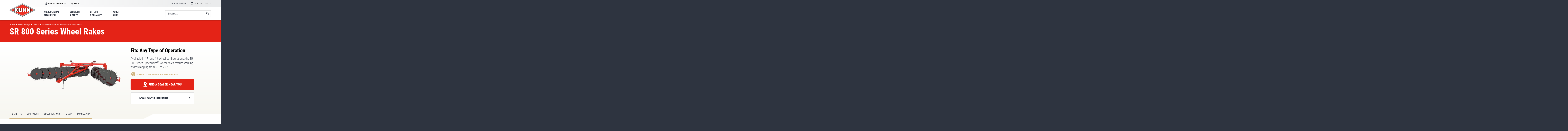

--- FILE ---
content_type: text/html; charset=UTF-8
request_url: https://www.en.kuhn-canada.com/hay-forage/rakes/wheel-rakes/sr-800
body_size: 62108
content:
<!DOCTYPE html><html lang="en" dir="ltr" prefix="content: http://purl.org/rss/1.0/modules/content/ dc: http://purl.org/dc/terms/ foaf: http://xmlns.com/foaf/0.1/ og: http://ogp.me/ns# rdfs: http://www.w3.org/2000/01/rdf-schema# schema: http://schema.org/ sioc: http://rdfs.org/sioc/ns# sioct: http://rdfs.org/sioc/types# skos: http://www.w3.org/2004/02/skos/core# xsd: http://www.w3.org/2001/XMLSchema# "><head><meta charset="utf-8" /><noscript><style>form.antibot * :not(.antibot-message) { display: none !important; }</style></noscript><meta name="description" content="The KUHN SR 800 Series SpeedRake wheel rakes are the latest to join KUHN&#039;s highly trusted rake lineup. Built from heavy-duty components to ensure a long service life when running in rough field conditions and heavy use." /><link rel="canonical" href="https://www.kuhn-usa.com/node/3917" /><meta property="og:site_name" content="KUHN" /><meta property="og:type" content="website" /><meta property="og:url" content="https://www.en.kuhn-canada.com/hay-forage/rakes/wheel-rakes/sr-800" /><meta property="og:title" content="KUHN SR 800 Series SpeedRake® Wheel Rakes" /><meta property="og:description" content="The KUHN SR 800 Series SpeedRake wheel rakes are the latest to join KUHN&#039;s highly trusted rake lineup. Built from heavy-duty components to ensure a long service life when running in rough field conditions and heavy use." /><meta property="og:image" content="https://www.en.kuhn-canada.com/sites/default/files/media-nextpage-img/SR800_Action_01.jpg" /><meta name="MobileOptimized" content="width" /><meta name="HandheldFriendly" content="true" /><meta name="viewport" content="width=device-width, initial-scale=1.0" /><link rel="alternate" hreflang="en-US" href="https://www.kuhn-usa.com/hay-forage/rakes/wheel-rakes/sr-800" /><link rel="alternate" hreflang="en-CA" href="https://www.en.kuhn-canada.com/hay-forage/rakes/wheel-rakes/sr-800" /><link rel="alternate" hreflang="fr-CA" href="https://www.fr.kuhn-canada.com/foin-et-fourrage/andaineurs/rateaux-soleil/sr-800" /><link rel="alternate" hreflang="en" href="https://www.kuhn.com/en/hay-forage/rakes-mergers/wheel-rakes/sr-800-series" /><link rel="alternate" hreflang="fr" href="https://www.kuhn.com/fr/herbe-et-fourrage/andaineurs/rateaux-soleil/sr-800-series" /><link rel="alternate" hreflang="nl" href="https://www.kuhn.com/nl/hooi-voederwinning/cirkel-en-bandharken/wielharken/sr-800-series" /><link rel="alternate" hreflang="es" href="https://www.kuhn.com/es/forraje/rastrillos-hileradores/rastrillos-de-soles-arrastrados/sr-800-series" /><link rel="icon" href="/themes/custom/kuhn/favicon.ico" type="image/vnd.microsoft.icon" /><script>window.a2a_config=window.a2a_config||{};a2a_config.callbacks=[];a2a_config.overlays=[];a2a_config.templates={};</script><title>KUHN SR 800 Series SpeedRake® Wheel Rakes | KUHN</title><meta name="google-site-verification" content="1WGOE-RvVnzMZGLcxjVn851L1uERfN_BW4ETHMVOaME" /><link rel="stylesheet" media="all" href="/sites/default/files/css/css_Bjz-JUZluNtOJRqeIDs2A9djHV5mOkdT8EAONeIg6Jo.css?delta=0&amp;language=en&amp;theme=kuhn&amp;include=eJwtxmEKgDAIBtALiZ7pazOithlTod0-gv48HmoNw1iCP7xPG0G-PLTLBle68hjywSU9rLPHaupUbKrUmTca48TzAnbsHYo" /><link rel="stylesheet" media="all" href="/sites/default/files/css/css_HhnLfPuPFGxcdy3K3SDCguoZAJsaQb_rV7x6ATnArOU.css?delta=1&amp;language=en&amp;theme=kuhn&amp;include=eJwtxmEKgDAIBtALiZ7pazOithlTod0-gv48HmoNw1iCP7xPG0G-PLTLBle68hjywSU9rLPHaupUbKrUmTca48TzAnbsHYo" /><script src="/sites/default/files/js/js_wg4AhjqitEE1K_AaWsNhncHfiEYFA5MasC9sIVsaWm8.js?scope=header&amp;delta=0&amp;language=en&amp;theme=kuhn&amp;include=eJxtykEKwCAMRNELtXqmkGgbqkZisvD2pdBCF26GD2-AyATajPBGyCrNtsvPFp8J6MOkhoHK3cYPOqO5psylrFSFHG0hNRHD2A8oJen8Djd1NTWq"></script><script src="/themes/custom/kuhn/js/vendors/picturefill/picturefill.js?t73fbj" async></script></head><body class="kuhn_ca_en user-logged-out page--product" id="top"> <a href="#main-content" class="visually-hidden focusable"> Skip to main content </a><div class="dialog-off-canvas-main-canvas" data-off-canvas-main-canvas><div class="layout-container"> <header role="banner" id="header" class="header is-sticky depth--2"><div><div class="header__top gradient-3l--straight"><div class="container gradient-3l"><div class="level"><div class="level-left"> <nav class="subsidiaries"> <span class="select2-container--default select2-container--unique"> <span class="select2-selection--single"> <a id="epj_change-location" class="select2-selection__rendered hide-drop-down"> KUHN CANADA </a> </span> </span> </nav> <nav class="subsidiaries subsidiaries--lang"> <select name="select-subsidiaries" id="select-subsidiaries-2" class="select-subsidiaries"><option data-tracker="" value="/">EN</option><option data-tracker="" value="https://www.fr.kuhn-canada.com/">FR</option> </select> </nav></div><div class="level-right"> <nav class="top-navigation"><ul class="menu menu--inline"><li class="menu__item menu__item--1"> <span data-attr-type="atob" data-attr-token="L2RlYWxlci1maW5kZXI=" data-attr-target="_self" data-tracker="first_header_dealer" class="menu__link obl"> Dealer finder </span></li><li class="menu__item"><div class="subsidiaries"> <select name="select-extranet" id="select-extranet" class="select-subsidiaries select-subsidiaries--alt"><option value="">Portal login</option><option data-tracker="first_header_mykuhn" value="https://mykuhn.kuhn.com/">MyKUHN</option><option data-tracker="first_header_extranet" value="https://partners.extranet.kuhn.com/">Dealer Portal</option><option data-tracker="" value="https://configurator.extranet.kuhn.com/">Dealer Machine Configurator</option><option data-tracker="first_header_supplier" value="https://supplier.kuhn.com/">Supplier Portal</option> </select></div></li></ul> </nav></div></div></div></div><div class="header__bottom"><div class="container"><div class="header__bottom-inner"><div id="block-kuhn-branding"> <a href="/" title="Home" rel="home"> <img src="/themes/custom/kuhn/images/kuhn_logotype.svg" alt="Home" /></a></div><nav role="navigation" aria-labelledby="block-kcaenmainmenu-menu" id="main-navigation" class="main-navigation"><p class="visually-hidden" id="block-kcaenmainmenu-menu">(KCA EN) Main menu</p><div id="navigation-mobile-wrapper" class="navigation-mobile-wrapper"><div class="main-navigation-mobile"><ul class="menu"><li class="menu__item menu__item--1 menu-level-0"> <a href="/agricultural-machinery" class="menu__link" data-drupal-link-system-path="node/44456"> <span class="menu__text">Agricultural machinery</span> </a><ul class="menu menu-level-1"><li class="menu__item menu__item--backlink"> <span class="menu__link obl" data-val="/agricultural-machinery"> <span class="menu__text"> Agricultural machinery </span> </span></li><li class="menu__item"> <a href="/crop" class="menu__link" data-drupal-link-system-path="taxonomy/term/32638"> <span class="menu__text">Crop</span> </a><ul class="menu menu-level-2"> <img src="/sites/default/files/styles/product_carousel/public/misc/crop-pic_0.jpg.webp?itok=_abIzUsx" class="background" /><li class="menu__item menu__item--backlink"> <span class="menu__link obl" data-val="/crop"> <span class="menu__text"> Crop </span> </span></li><li class="menu__item"> <span class="menu__link obl"> <span class="menu__text">Plows</span> </span><ul class="menu menu-level-3"> <img src="/sites/default/files/styles/product_carousel/public/misc/crop-pic_0.jpg.webp?itok=_abIzUsx" class="background" /><li class="menu__item menu__item--backlink"> <span class="menu__link obl" data-val="/crop/plows"> <span class="menu__text"> Plows </span> </span></li><li class="menu__item"> <span class="menu__link obl"> <span class="menu__text">Mounted Rollover Plows</span> </span><ul class="menu menu-level-4"> <img src="/sites/default/files/styles/product_carousel/public/misc/crop-pic_0.jpg.webp?itok=_abIzUsx" class="background" /><li class="menu__item menu__item--backlink"> <span class="menu__link obl" data-val="/crop/plows/mounted-rollover-plows"> <span class="menu__text"> Mounted Rollover Plows </span> </span></li><li class="menu__item"> <span data-attr-type="atob" data-attr-token="L2Nyb3AvcGxvd3MvbW91bnRlZC1yb2xsb3Zlci1wbG93cy9tYXN0ZXItMTAz" data-attr-target="_self" class="menu__link obl"> <span class="menu__text">Master 103</span> </span></li><li class="menu__item"> <span data-attr-type="atob" data-attr-token="L2Nyb3AvcGxvd3MvbW91bnRlZC1yb2xsb3Zlci1wbG93cy9tdWx0aS1tYXN0ZXI=" data-attr-target="_self" class="menu__link obl"> <span class="menu__text">Multi-Master</span> </span></li><li class="menu__item"> <span data-attr-type="atob" data-attr-token="L2Nyb3AvcGxvd3MvbW91bnRlZC1yb2xsb3Zlci1wbG93cy9tdWx0aS1tYXN0ZXItbA==" data-attr-target="_self" class="menu__link obl"> <span class="menu__text">Multi-Master L</span> </span></li><li class="menu__item"> <span data-attr-type="atob" data-attr-token="L2Nyb3AvcGxvd3MvbW91bnRlZC1yb2xsb3Zlci1wbG93cy92YXJpLW1hc3Rlcg==" data-attr-target="_self" class="menu__link obl"> <span class="menu__text">Vari-Master</span> </span></li><li class="menu__item"> <span data-attr-type="atob" data-attr-token="L2Nyb3AvcGxvd3MvbW91bnRlZC1yb2xsb3Zlci1wbG93cy92YXJpLW1hc3Rlci1s" data-attr-target="_self" class="menu__link obl"> <span class="menu__text">Vari-Master L</span> </span></li><li class="menu__item menu__item--parent"> <span data-attr-type="atob" data-attr-token="L2Nyb3AvcGxvd3MvbW91bnRlZC1yb2xsb3Zlci1wbG93cw==" data-attr-target="_self" class="menu__link obl"> <span class="menu__text">See all Mounted Rollover Plows</span> </span></li></ul></li><li class="menu__item"> <span class="menu__link obl"> <span class="menu__text">Semi-Mounted Rollover Plows</span> </span><ul class="menu menu-level-4"> <img src="/sites/default/files/styles/product_carousel/public/misc/crop-pic_0.jpg.webp?itok=_abIzUsx" class="background" /><li class="menu__item menu__item--backlink"> <span class="menu__link obl" data-val="/crop/plows/semi-mounted-rollover-plows"> <span class="menu__text"> Semi-Mounted Rollover Plows </span> </span></li><li class="menu__item"> <span data-attr-type="atob" data-attr-token="L2Nyb3AvcGxvd3Mvc2VtaS1tb3VudGVkLXJvbGxvdmVyLXBsb3dzL211bHRpLWxlYWRlci14dA==" data-attr-target="_self" class="menu__link obl"> <span class="menu__text">Multi-Leader XT</span> </span></li><li class="menu__item"> <span data-attr-type="atob" data-attr-token="L2Nyb3AvcGxvd3Mvc2VtaS1tb3VudGVkLXJvbGxvdmVyLXBsb3dzL3ZhcmktbGVhZGVy" data-attr-target="_self" class="menu__link obl"> <span class="menu__text">Vari-Leader</span> </span></li><li class="menu__item"> <span data-attr-type="atob" data-attr-token="L2Nyb3AvcGxvd3Mvc2VtaS1tb3VudGVkLXJvbGxvdmVyLXBsb3dzL3ZhcmktbWFuYWdlcg==" data-attr-target="_self" class="menu__link obl"> <span class="menu__text">Vari-Manager</span> </span></li><li class="menu__item"> <span data-attr-type="atob" data-attr-token="L2Nyb3AvcGxvd3Mvc2VtaS1tb3VudGVkLXJvbGxvdmVyLXBsb3dzL2NoYWxsZW5nZXI=" data-attr-target="_self" class="menu__link obl"> <span class="menu__text">Challenger</span> </span></li><li class="menu__item"> <span data-attr-type="atob" data-attr-token="L2Nyb3AvcGxvd3Mvc2VtaS1tb3VudGVkLXJvbGxvdmVyLXBsb3dzL3ZhcmktY2hhbGxlbmdlcg==" data-attr-target="_self" class="menu__link obl"> <span class="menu__text">Vari-Challenger</span> </span></li><li class="menu__item menu__item--parent"> <span data-attr-type="atob" data-attr-token="L2Nyb3AvcGxvd3Mvc2VtaS1tb3VudGVkLXJvbGxvdmVyLXBsb3dz" data-attr-target="_self" class="menu__link obl"> <span class="menu__text">See all Semi-Mounted Rollover Plows</span> </span></li></ul></li><li class="menu__item menu__item--parent"> <a href="/crop/plows" class="menu__link" data-drupal-link-system-path="taxonomy/term/32639"> <span class="menu__text">See all Plows</span> </a></li></ul></li><li class="menu__item"> <span class="menu__link obl"> <span class="menu__text">Tillage Tools</span> </span><ul class="menu menu-level-3"> <img src="/sites/default/files/styles/product_carousel/public/misc/crop-pic_0.jpg.webp?itok=_abIzUsx" class="background" /><li class="menu__item menu__item--backlink"> <span class="menu__link obl" data-val="/crop/tillage-tools"> <span class="menu__text"> Tillage Tools </span> </span></li><li class="menu__item"> <span class="menu__link obl"> <span class="menu__text">Primary Tillage</span> </span><ul class="menu menu-level-4"> <img src="/sites/default/files/styles/product_carousel/public/misc/crop-pic_0.jpg.webp?itok=_abIzUsx" class="background" /><li class="menu__item menu__item--backlink"> <span class="menu__link obl" data-val="/crop/tillage-tools/primary-tillage"> <span class="menu__text"> Primary Tillage </span> </span></li><li class="menu__item"> <span class="menu__link obl"> <span class="menu__text">Chisel Plows</span> </span><ul class="menu menu-level-5"> <img src="/sites/default/files/styles/product_carousel/public/misc/crop-pic_0.jpg.webp?itok=_abIzUsx" class="background" /><li class="menu__item menu__item--backlink"> <span class="menu__link obl" data-val="/crop/tillage-tools/primary-tillage/chisel-plows"> <span class="menu__text"> Chisel Plows </span> </span></li><li class="menu__item"> <span data-attr-type="atob" data-attr-token="L2Nyb3AvdGlsbGFnZS10b29scy9wcmltYXJ5LXRpbGxhZ2UvY2hpc2VsLXBsb3dzLzQwMDA=" data-attr-target="_self" class="menu__link obl"> <span class="menu__text">4000</span> </span></li><li class="menu__item menu__item--parent"> <span data-attr-type="atob" data-attr-token="L2Nyb3AvdGlsbGFnZS10b29scy9wcmltYXJ5LXRpbGxhZ2UvY2hpc2VsLXBsb3dz" data-attr-target="_self" class="menu__link obl"> <span class="menu__text">See all Chisel Plows</span> </span></li></ul></li><li class="menu__item"> <span class="menu__link obl"> <span class="menu__text">Coulter Chisels</span> </span><ul class="menu menu-level-5"> <img src="/sites/default/files/styles/product_carousel/public/misc/crop-pic_0.jpg.webp?itok=_abIzUsx" class="background" /><li class="menu__item menu__item--backlink"> <span class="menu__link obl" data-val="/crop/tillage-tools/primary-tillage/coulter-chisels"> <span class="menu__text"> Coulter Chisels </span> </span></li><li class="menu__item"> <span data-attr-type="atob" data-attr-token="L2Nyb3AvdGlsbGFnZS10b29scy9wcmltYXJ5LXRpbGxhZ2UvY291bHRlci1jaGlzZWxzL2xhbmRzYXZlci00ODEw" data-attr-target="_self" class="menu__link obl"> <span class="menu__text">Landsaver<sup>®</sup> 4810</span> </span></li><li class="menu__item menu__item--parent"> <span data-attr-type="atob" data-attr-token="L2Nyb3AvdGlsbGFnZS10b29scy9wcmltYXJ5LXRpbGxhZ2UvY291bHRlci1jaGlzZWxz" data-attr-target="_self" class="menu__link obl"> <span class="menu__text">See all Coulter Chisels</span> </span></li></ul></li><li class="menu__item"> <span class="menu__link obl"> <span class="menu__text">Combination Disc Rippers</span> </span><ul class="menu menu-level-5"> <img src="/sites/default/files/styles/product_carousel/public/misc/crop-pic_0.jpg.webp?itok=_abIzUsx" class="background" /><li class="menu__item menu__item--backlink"> <span class="menu__link obl" data-val="/crop/tillage-tools/primary-tillage/combination-disc-rippers"> <span class="menu__text"> Combination Disc Rippers </span> </span></li><li class="menu__item"> <span data-attr-type="atob" data-attr-token="L2Nyb3AvdGlsbGFnZS10b29scy9wcmltYXJ5LXRpbGxhZ2UvY29tYmluYXRpb24tZGlzYy1yaXBwZXJzL2RvbWluYXRvci00ODU3" data-attr-target="_self" class="menu__link obl"> <span class="menu__text">Dominator<sup>®</sup> 4857</span> </span></li><li class="menu__item"> <span data-attr-type="atob" data-attr-token="L2Nyb3AvdGlsbGFnZS10b29scy9wcmltYXJ5LXRpbGxhZ2UvY29tYmluYXRpb24tZGlzYy1yaXBwZXJzL2RvbWluYXRvci00ODYx" data-attr-target="_self" class="menu__link obl"> <span class="menu__text">Dominator<sup>®</sup> 4861</span> </span></li><li class="menu__item menu__item--parent"> <span data-attr-type="atob" data-attr-token="L2Nyb3AvdGlsbGFnZS10b29scy9wcmltYXJ5LXRpbGxhZ2UvY29tYmluYXRpb24tZGlzYy1yaXBwZXJz" data-attr-target="_self" class="menu__link obl"> <span class="menu__text">See all Combination Disc Rippers</span> </span></li></ul></li><li class="menu__item"> <span class="menu__link obl"> <span class="menu__text">Rippers</span> </span><ul class="menu menu-level-5"> <img src="/sites/default/files/styles/product_carousel/public/misc/crop-pic_0.jpg.webp?itok=_abIzUsx" class="background" /><li class="menu__item menu__item--backlink"> <span class="menu__link obl" data-val="/crop/tillage-tools/primary-tillage/rippers"> <span class="menu__text"> Rippers </span> </span></li><li class="menu__item"> <span data-attr-type="atob" data-attr-token="L2Nyb3AvdGlsbGFnZS10b29scy9wcmltYXJ5LXRpbGxhZ2UvcmlwcGVycy80ODM1" data-attr-target="_self" class="menu__link obl"> <span class="menu__text">4835</span> </span></li><li class="menu__item menu__item--parent"> <span data-attr-type="atob" data-attr-token="L2Nyb3AvdGlsbGFnZS10b29scy9wcmltYXJ5LXRpbGxhZ2UvcmlwcGVycw==" data-attr-target="_self" class="menu__link obl"> <span class="menu__text">See all Rippers</span> </span></li></ul></li><li class="menu__item menu__item--parent"> <span data-attr-type="atob" data-attr-token="L2Nyb3AvdGlsbGFnZS10b29scy9wcmltYXJ5LXRpbGxhZ2U=" data-attr-target="_self" class="menu__link obl"> <span class="menu__text">See all Primary Tillage</span> </span></li></ul></li><li class="menu__item"> <span class="menu__link obl"> <span class="menu__text">Secondary Tillage</span> </span><ul class="menu menu-level-4"> <img src="/sites/default/files/styles/product_carousel/public/misc/crop-pic_0.jpg.webp?itok=_abIzUsx" class="background" /><li class="menu__item menu__item--backlink"> <span class="menu__link obl" data-val="/crop/tillage-tools/secondary-tillage"> <span class="menu__text"> Secondary Tillage </span> </span></li><li class="menu__item"> <span class="menu__link obl"> <span class="menu__text">Field Cultivators</span> </span><ul class="menu menu-level-5"> <img src="/sites/default/files/styles/product_carousel/public/misc/crop-pic_0.jpg.webp?itok=_abIzUsx" class="background" /><li class="menu__item menu__item--backlink"> <span class="menu__link obl" data-val="/crop/tillage-tools/secondary-tillage/field-cultivators"> <span class="menu__text"> Field Cultivators </span> </span></li><li class="menu__item"> <span data-attr-type="atob" data-attr-token="L2Nyb3AvdGlsbGFnZS10b29scy9zZWNvbmRhcnktdGlsbGFnZS9maWVsZC1jdWx0aXZhdG9ycy81NjQw" data-attr-target="_self" class="menu__link obl"> <span class="menu__text">5640</span> </span></li><li class="menu__item menu__item--parent"> <span data-attr-type="atob" data-attr-token="L2Nyb3AvdGlsbGFnZS10b29scy9zZWNvbmRhcnktdGlsbGFnZS9maWVsZC1jdWx0aXZhdG9ycw==" data-attr-target="_self" class="menu__link obl"> <span class="menu__text">See all Field Cultivators</span> </span></li></ul></li><li class="menu__item"> <span class="menu__link obl"> <span class="menu__text">Power Harrows</span> </span><ul class="menu menu-level-5"> <img src="/sites/default/files/styles/product_carousel/public/misc/crop-pic_0.jpg.webp?itok=_abIzUsx" class="background" /><li class="menu__item menu__item--backlink"> <span class="menu__link obl" data-val="/crop/tillage-tools/secondary-tillage/power-harrows"> <span class="menu__text"> Power Harrows </span> </span></li><li class="menu__item"> <span data-attr-type="atob" data-attr-token="L2Nyb3AvdGlsbGFnZS10b29scy9zZWNvbmRhcnktdGlsbGFnZS9wb3dlci1oYXJyb3dzL2hyLTEwNDAtcg==" data-attr-target="_self" class="menu__link obl"> <span class="menu__text">HR 1040 R</span> </span></li><li class="menu__item"> <span data-attr-type="atob" data-attr-token="L2Nyb3AvdGlsbGFnZS10b29scy9zZWNvbmRhcnktdGlsbGFnZS9wb3dlci1oYXJyb3dzL2hyYi0xMDI=" data-attr-target="_self" class="menu__link obl"> <span class="menu__text">HRB 102</span> </span></li><li class="menu__item"> <span data-attr-type="atob" data-attr-token="L2Nyb3AvdGlsbGFnZS10b29scy9zZWNvbmRhcnktdGlsbGFnZS9wb3dlci1oYXJyb3dzL2hyYi0xMDM=" data-attr-target="_self" class="menu__link obl"> <span class="menu__text">HRB 103</span> </span></li><li class="menu__item"> <span data-attr-type="atob" data-attr-token="L2Nyb3AvdGlsbGFnZS10b29scy9zZWNvbmRhcnktdGlsbGFnZS9wb3dlci1oYXJyb3dzL2hyLTEwMzA=" data-attr-target="_self" class="menu__link obl"> <span class="menu__text">HR 1030</span> </span></li><li class="menu__item"> <span data-attr-type="atob" data-attr-token="L2Nyb3AvdGlsbGFnZS10b29scy9zZWNvbmRhcnktdGlsbGFnZS9wb3dlci1oYXJyb3dzL2hyLTEwNDA=" data-attr-target="_self" class="menu__link obl"> <span class="menu__text">HR 1040</span> </span></li><li class="menu__item"> <span data-attr-type="atob" data-attr-token="L2Nyb3AvdGlsbGFnZS10b29scy9zZWNvbmRhcnktdGlsbGFnZS9wb3dlci1oYXJyb3dzL2hyLTQwNC1k" data-attr-target="_self" class="menu__link obl"> <span class="menu__text">HR 404 D</span> </span></li><li class="menu__item menu__item--parent"> <span data-attr-type="atob" data-attr-token="L2Nyb3AvdGlsbGFnZS10b29scy9zZWNvbmRhcnktdGlsbGFnZS9wb3dlci1oYXJyb3dz" data-attr-target="_self" class="menu__link obl"> <span class="menu__text">See all Power Harrows</span> </span></li></ul></li><li class="menu__item"> <span class="menu__link obl"> <span class="menu__text">Power Tillers</span> </span><ul class="menu menu-level-5"> <img src="/sites/default/files/styles/product_carousel/public/misc/crop-pic_0.jpg.webp?itok=_abIzUsx" class="background" /><li class="menu__item menu__item--backlink"> <span class="menu__link obl" data-val="/crop/tillage-tools/secondary-tillage/power-tillers"> <span class="menu__text"> Power Tillers </span> </span></li><li class="menu__item"> <span data-attr-type="atob" data-attr-token="L2Nyb3AvdGlsbGFnZS10b29scy9zZWNvbmRhcnktdGlsbGFnZS9wb3dlci10aWxsZXJzL2VsLTYyLTgyLTky" data-attr-target="_self" class="menu__link obl"> <span class="menu__text">EL 62/82/92</span> </span></li><li class="menu__item"> <span data-attr-type="atob" data-attr-token="L2Nyb3AvdGlsbGFnZS10b29scy9zZWNvbmRhcnktdGlsbGFnZS9wb3dlci10aWxsZXJzL2VsLTEyMi0xNjI=" data-attr-target="_self" class="menu__link obl"> <span class="menu__text">EL 122/162</span> </span></li><li class="menu__item"> <span data-attr-type="atob" data-attr-token="L2Nyb3AvdGlsbGFnZS10b29scy9zZWNvbmRhcnktdGlsbGFnZS9wb3dlci10aWxsZXJzL2VsLTI4Mg==" data-attr-target="_self" class="menu__link obl"> <span class="menu__text">EL 282</span> </span></li><li class="menu__item"> <span data-attr-type="atob" data-attr-token="L2Nyb3AvdGlsbGFnZS10b29scy9zZWNvbmRhcnktdGlsbGFnZS9wb3dlci10aWxsZXJzL2VsLTQwMi1y" data-attr-target="_self" class="menu__link obl"> <span class="menu__text">EL 402 R</span> </span></li><li class="menu__item menu__item--parent"> <span data-attr-type="atob" data-attr-token="L2Nyb3AvdGlsbGFnZS10b29scy9zZWNvbmRhcnktdGlsbGFnZS9wb3dlci10aWxsZXJz" data-attr-target="_self" class="menu__link obl"> <span class="menu__text">See all Power Tillers</span> </span></li></ul></li><li class="menu__item"> <span class="menu__link obl"> <span class="menu__text">Soil Finishers</span> </span><ul class="menu menu-level-5"> <img src="/sites/default/files/styles/product_carousel/public/misc/crop-pic_0.jpg.webp?itok=_abIzUsx" class="background" /><li class="menu__item menu__item--backlink"> <span class="menu__link obl" data-val="/crop/tillage-tools/secondary-tillage/soil-finishers"> <span class="menu__text"> Soil Finishers </span> </span></li><li class="menu__item"> <span data-attr-type="atob" data-attr-token="L2Nyb3AvdGlsbGFnZS10b29scy9zZWNvbmRhcnktdGlsbGFnZS9zb2lsLWZpbmlzaGVycy9sYW5kc21hbi02MjA1" data-attr-target="_self" class="menu__link obl"> <span class="menu__text">Landsman<sup>®</sup> 6205</span> </span></li><li class="menu__item"> <span data-attr-type="atob" data-attr-token="L2Nyb3AvdGlsbGFnZS10b29scy9zZWNvbmRhcnktdGlsbGFnZS9zb2lsLWZpbmlzaGVycy9sYW5kc3Rhci02NDA1" data-attr-target="_self" class="menu__link obl"> <span class="menu__text">Landstar™ 6405</span> </span></li><li class="menu__item menu__item--parent"> <span data-attr-type="atob" data-attr-token="L2Nyb3AvdGlsbGFnZS10b29scy9zZWNvbmRhcnktdGlsbGFnZS9zb2lsLWZpbmlzaGVycw==" data-attr-target="_self" class="menu__link obl"> <span class="menu__text">See all Soil Finishers</span> </span></li></ul></li><li class="menu__item menu__item--parent"> <span data-attr-type="atob" data-attr-token="L2Nyb3AvdGlsbGFnZS10b29scy9zZWNvbmRhcnktdGlsbGFnZQ==" data-attr-target="_self" class="menu__link obl"> <span class="menu__text">See all Secondary Tillage</span> </span></li></ul></li><li class="menu__item"> <span class="menu__link obl"> <span class="menu__text">High-Speed Vertical Tillage</span> </span><ul class="menu menu-level-4"> <img src="/sites/default/files/styles/product_carousel/public/misc/crop-pic_0.jpg.webp?itok=_abIzUsx" class="background" /><li class="menu__item menu__item--backlink"> <span class="menu__link obl" data-val="/crop/tillage-tools/high-speed-vertical-tillage"> <span class="menu__text"> High-Speed Vertical Tillage </span> </span></li><li class="menu__item"> <span data-attr-type="atob" data-attr-token="L2Nyb3AvdGlsbGFnZS10b29scy9oaWdoLXNwZWVkLXZlcnRpY2FsLXRpbGxhZ2UvZXhjZWxlcmF0b3ItODAwNQ==" data-attr-target="_self" class="menu__link obl"> <span class="menu__text">Excelerator<sup>®</sup> 8005</span> </span></li><li class="menu__item"> <span data-attr-type="atob" data-attr-token="L2Nyb3AvdGlsbGFnZS10b29scy9oaWdoLXNwZWVkLXZlcnRpY2FsLXRpbGxhZ2UvZXhjZWxlcmF0b3IteHQtODAxMA==" data-attr-target="_self" class="menu__link obl"> <span class="menu__text">Excelerator<sup>®</sup> XT 8010</span> </span></li><li class="menu__item menu__item--parent"> <span data-attr-type="atob" data-attr-token="L2Nyb3AvdGlsbGFnZS10b29scy9oaWdoLXNwZWVkLXZlcnRpY2FsLXRpbGxhZ2U=" data-attr-target="_self" class="menu__link obl"> <span class="menu__text">See all High-Speed Vertical Tillage</span> </span></li></ul></li><li class="menu__item"> <span class="menu__link obl"> <span class="menu__text">High-Speed Discs</span> </span><ul class="menu menu-level-4"> <img src="/sites/default/files/styles/product_carousel/public/misc/crop-pic_0.jpg.webp?itok=_abIzUsx" class="background" /><li class="menu__item menu__item--backlink"> <span class="menu__link obl" data-val="/crop/tillage-tools/high-speed-discs"> <span class="menu__text"> High-Speed Discs </span> </span></li><li class="menu__item"> <span data-attr-type="atob" data-attr-token="L2Nyb3AvdGlsbGFnZS10b29scy9oaWdoLXNwZWVkLWRpc2NzL2ludGVyY2VwdG9yLTgwNTU=" data-attr-target="_self" class="menu__link obl"> <span class="menu__text">Interceptor<sup>®</sup> 8055</span> </span></li><li class="menu__item"> <span data-attr-type="atob" data-attr-token="L2Nyb3AvdGlsbGFnZS10b29scy9oaWdoLXNwZWVkLWRpc2NzL29wdGltZXItbA==" data-attr-target="_self" class="menu__link obl"> <span class="menu__text">Optimer<sup>®</sup> L</span> </span></li><li class="menu__item"> <span data-attr-type="atob" data-attr-token="L2Nyb3AvdGlsbGFnZS10b29scy9oaWdoLXNwZWVkLWRpc2NzL29wdGltZXIteGw=" data-attr-target="_self" class="menu__link obl"> <span class="menu__text">Optimer<sup>®</sup> XL</span> </span></li><li class="menu__item menu__item--parent"> <span data-attr-type="atob" data-attr-token="L2Nyb3AvdGlsbGFnZS10b29scy9oaWdoLXNwZWVkLWRpc2Nz" data-attr-target="_self" class="menu__link obl"> <span class="menu__text">See all High-Speed Discs</span> </span></li></ul></li><li class="menu__item"> <span class="menu__link obl"> <span class="menu__text">Strip-Till</span> </span><ul class="menu menu-level-4"> <img src="/sites/default/files/styles/product_carousel/public/misc/crop-pic_0.jpg.webp?itok=_abIzUsx" class="background" /><li class="menu__item menu__item--backlink"> <span class="menu__link obl" data-val="/crop/tillage-tools/strip-till"> <span class="menu__text"> Strip-Till </span> </span></li><li class="menu__item"> <span data-attr-type="atob" data-attr-token="L2Nyb3AvdGlsbGFnZS10b29scy9zdHJpcC10aWxsL2dsYWRpYXRvci0xMjEw" data-attr-target="_self" class="menu__link obl"> <span class="menu__text">Gladiator® 1210</span> </span></li><li class="menu__item"> <span data-attr-type="atob" data-attr-token="L2Nyb3AvdGlsbGFnZS10b29scy9zdHJpcC10aWxsL2dsYWRpYXRvci0xMjEwbQ==" data-attr-target="_self" class="menu__link obl"> <span class="menu__text">Gladiator<sup>®</sup> 1210M</span> </span></li><li class="menu__item"> <span data-attr-type="atob" data-attr-token="L2Nyb3AvdGlsbGFnZS10b29scy9zdHJpcC10aWxsL2dsYWRpYXRvci0xMjEwYw==" data-attr-target="_self" class="menu__link obl"> <span class="menu__text">Gladiator® 1210C</span> </span></li><li class="menu__item"> <span data-attr-type="atob" data-attr-token="L2Nyb3AvdGlsbGFnZS10b29scy9zdHJpcC10aWxsL3N0cmlwLXRpbGwtcm93LXVuaXRz" data-attr-target="_self" class="menu__link obl"> <span class="menu__text">Strip-Till Row Units</span> </span></li><li class="menu__item menu__item--parent"> <span data-attr-type="atob" data-attr-token="L2Nyb3AvdGlsbGFnZS10b29scy9zdHJpcC10aWxs" data-attr-target="_self" class="menu__link obl"> <span class="menu__text">See all Strip-Till</span> </span></li></ul></li><li class="menu__item"> <span class="menu__link obl"> <span class="menu__text">Disc Harrows</span> </span><ul class="menu menu-level-4"> <img src="/sites/default/files/styles/product_carousel/public/misc/crop-pic_0.jpg.webp?itok=_abIzUsx" class="background" /><li class="menu__item menu__item--backlink"> <span class="menu__link obl" data-val="/crop/tillage-tools/disc-harrows"> <span class="menu__text"> Disc Harrows </span> </span></li><li class="menu__item"> <span class="menu__link obl"> <span class="menu__text">Class I: Seedbed Finishing</span> </span><ul class="menu menu-level-5"> <img src="/sites/default/files/styles/product_carousel/public/misc/crop-pic_0.jpg.webp?itok=_abIzUsx" class="background" /><li class="menu__item menu__item--backlink"> <span class="menu__link obl" data-val="/crop/tillage-tools/disc-harrows/class-i-seedbed-finishing"> <span class="menu__text"> Class I: Seedbed Finishing </span> </span></li><li class="menu__item"> <span data-attr-type="atob" data-attr-token="L2Nyb3AvdGlsbGFnZS10b29scy9kaXNjLWhhcnJvd3MvY2xhc3MtaS1zZWVkYmVkLWZpbmlzaGluZy83MzA1LXRhbmRlbQ==" data-attr-target="_self" class="menu__link obl"> <span class="menu__text">7305 Tandem</span> </span></li><li class="menu__item"> <span data-attr-type="atob" data-attr-token="L2Nyb3AvdGlsbGFnZS10b29scy9kaXNjLWhhcnJvd3MvY2xhc3MtaS1zZWVkYmVkLWZpbmlzaGluZy84MTAwLXRhbmRlbQ==" data-attr-target="_self" class="menu__link obl"> <span class="menu__text">8100 Tandem</span> </span></li><li class="menu__item menu__item--parent"> <span data-attr-type="atob" data-attr-token="L2Nyb3AvdGlsbGFnZS10b29scy9kaXNjLWhhcnJvd3MvY2xhc3MtaS1zZWVkYmVkLWZpbmlzaGluZw==" data-attr-target="_self" class="menu__link obl"> <span class="menu__text">See all Class I: Seedbed Finishing</span> </span></li></ul></li><li class="menu__item"> <span class="menu__link obl"> <span class="menu__text">Class II: All-Purpose</span> </span><ul class="menu menu-level-5"> <img src="/sites/default/files/styles/product_carousel/public/misc/crop-pic_0.jpg.webp?itok=_abIzUsx" class="background" /><li class="menu__item menu__item--backlink"> <span class="menu__link obl" data-val="/crop/tillage-tools/disc-harrows/class-ii-all-purpose"> <span class="menu__text"> Class II: All-Purpose </span> </span></li><li class="menu__item"> <span data-attr-type="atob" data-attr-token="L2Nyb3AvdGlsbGFnZS10b29scy9kaXNjLWhhcnJvd3MvY2xhc3MtaWktYWxsLXB1cnBvc2UvODIyMC10YW5kZW0=" data-attr-target="_self" class="menu__link obl"> <span class="menu__text">8220 Tandem</span> </span></li><li class="menu__item menu__item--parent"> <span data-attr-type="atob" data-attr-token="L2Nyb3AvdGlsbGFnZS10b29scy9kaXNjLWhhcnJvd3MvY2xhc3MtaWktYWxsLXB1cnBvc2U=" data-attr-target="_self" class="menu__link obl"> <span class="menu__text">See all Class II: All-Purpose</span> </span></li></ul></li><li class="menu__item"> <span class="menu__link obl"> <span class="menu__text">Class III: Primary Tillage</span> </span><ul class="menu menu-level-5"> <img src="/sites/default/files/styles/product_carousel/public/misc/crop-pic_0.jpg.webp?itok=_abIzUsx" class="background" /><li class="menu__item menu__item--backlink"> <span class="menu__link obl" data-val="/crop/tillage-tools/disc-harrows/class-iii-primary-tillage"> <span class="menu__text"> Class III: Primary Tillage </span> </span></li><li class="menu__item"> <span data-attr-type="atob" data-attr-token="L2Nyb3AvdGlsbGFnZS10b29scy9kaXNjLWhhcnJvd3MvY2xhc3MtaWlpLXByaW1hcnktdGlsbGFnZS84MzIwLXRhbmRlbQ==" data-attr-target="_self" class="menu__link obl"> <span class="menu__text">8320 Tandem</span> </span></li><li class="menu__item menu__item--parent"> <span data-attr-type="atob" data-attr-token="L2Nyb3AvdGlsbGFnZS10b29scy9kaXNjLWhhcnJvd3MvY2xhc3MtaWlpLXByaW1hcnktdGlsbGFnZQ==" data-attr-target="_self" class="menu__link obl"> <span class="menu__text">See all Class III: Primary Tillage</span> </span></li></ul></li><li class="menu__item menu__item--parent"> <span data-attr-type="atob" data-attr-token="L2Nyb3AvdGlsbGFnZS10b29scy9kaXNjLWhhcnJvd3M=" data-attr-target="_self" class="menu__link obl"> <span class="menu__text">See all Disc Harrows</span> </span></li></ul></li><li class="menu__item"> <span class="menu__link obl"> <span class="menu__text">Packers</span> </span><ul class="menu menu-level-4"> <img src="/sites/default/files/styles/product_carousel/public/misc/crop-pic_0.jpg.webp?itok=_abIzUsx" class="background" /><li class="menu__item menu__item--backlink"> <span class="menu__link obl" data-val="/crop/tillage-tools/packers"> <span class="menu__text"> Packers </span> </span></li><li class="menu__item"> <span data-attr-type="atob" data-attr-token="L2Nyb3AvdGlsbGFnZS10b29scy9wYWNrZXJzLzQ0MDAtcGFja2Vy" data-attr-target="_self" class="menu__link obl"> <span class="menu__text">4400 Packer</span> </span></li><li class="menu__item menu__item--parent"> <span data-attr-type="atob" data-attr-token="L2Nyb3AvdGlsbGFnZS10b29scy9wYWNrZXJz" data-attr-target="_self" class="menu__link obl"> <span class="menu__text">See all Packers</span> </span></li></ul></li><li class="menu__item menu__item--parent"> <a href="/crop/tillage-tools" class="menu__link" data-drupal-link-system-path="taxonomy/term/32642"> <span class="menu__text">See all Tillage Tools</span> </a></li></ul></li><li class="menu__item"> <span class="menu__link obl"> <span class="menu__text">Seeders</span> </span><ul class="menu menu-level-3"> <img src="/sites/default/files/styles/product_carousel/public/misc/crop-pic_0.jpg.webp?itok=_abIzUsx" class="background" /><li class="menu__item menu__item--backlink"> <span class="menu__link obl" data-val="/crop/seeders"> <span class="menu__text"> Seeders </span> </span></li><li class="menu__item"> <span class="menu__link obl"> <span class="menu__text">Mechanical Seed Drills</span> </span><ul class="menu menu-level-4"> <img src="/sites/default/files/styles/product_carousel/public/misc/crop-pic_0.jpg.webp?itok=_abIzUsx" class="background" /><li class="menu__item menu__item--backlink"> <span class="menu__link obl" data-val="/crop/seeders/mechanical-seed-drills"> <span class="menu__text"> Mechanical Seed Drills </span> </span></li><li class="menu__item"> <span data-attr-type="atob" data-attr-token="L2Nyb3Avc2VlZGVycy9tZWNoYW5pY2FsLXNlZWQtZHJpbGxzLzUyMDBt" data-attr-target="_self" class="menu__link obl"> <span class="menu__text">5200M</span> </span></li><li class="menu__item"> <span data-attr-type="atob" data-attr-token="L2Nyb3Avc2VlZGVycy9tZWNoYW5pY2FsLXNlZWQtZHJpbGxzLzk0MDBudA==" data-attr-target="_self" class="menu__link obl"> <span class="menu__text">9400NT</span> </span></li><li class="menu__item"> <span data-attr-type="atob" data-attr-token="L2Nyb3Avc2VlZGVycy9tZWNoYW5pY2FsLXNlZWQtZHJpbGxzL3ByZW1pYQ==" data-attr-target="_self" class="menu__link obl"> <span class="menu__text">Premia</span> </span></li><li class="menu__item menu__item--parent"> <span data-attr-type="atob" data-attr-token="L2Nyb3Avc2VlZGVycy9tZWNoYW5pY2FsLXNlZWQtZHJpbGxz" data-attr-target="_self" class="menu__link obl"> <span class="menu__text">See all Mechanical Seed Drills</span> </span></li></ul></li><li class="menu__item"> <span class="menu__link obl"> <span class="menu__text">Cover Crop Seeders</span> </span><ul class="menu menu-level-4"> <img src="/sites/default/files/styles/product_carousel/public/misc/crop-pic_0.jpg.webp?itok=_abIzUsx" class="background" /><li class="menu__item menu__item--backlink"> <span class="menu__link obl" data-val="/crop/seeders/cover-crop-seeders"> <span class="menu__text"> Cover Crop Seeders </span> </span></li><li class="menu__item"> <span data-attr-type="atob" data-attr-token="L2Nyb3Avc2VlZGVycy9jb3Zlci1jcm9wLXNlZWRlcnMvY2N4LTkwMDA=" data-attr-target="_self" class="menu__link obl"> <span class="menu__text">CCX 9000</span> </span></li><li class="menu__item"> <span data-attr-type="atob" data-attr-token="L2Nyb3Avc2VlZGVycy9jb3Zlci1jcm9wLXNlZWRlcnMvY2N4LTkwMDBhY2M=" data-attr-target="_self" class="menu__link obl"> <span class="menu__text">CCX 9000ACC</span> </span></li><li class="menu__item"> <span data-attr-type="atob" data-attr-token="L2Nyb3Avc2VlZGVycy9jb3Zlci1jcm9wLXNlZWRlcnMvY2N4LTkwMTA=" data-attr-target="_self" class="menu__link obl"> <span class="menu__text">CCX 9010</span> </span></li><li class="menu__item"> <span data-attr-type="atob" data-attr-token="L2Nyb3Avc2VlZGVycy9jb3Zlci1jcm9wLXNlZWRlcnMvY2N4LTkwMTBhY2M=" data-attr-target="_self" class="menu__link obl"> <span class="menu__text">CCX 9010ACC</span> </span></li><li class="menu__item menu__item--parent"> <span data-attr-type="atob" data-attr-token="L2Nyb3Avc2VlZGVycy9jb3Zlci1jcm9wLXNlZWRlcnM=" data-attr-target="_self" class="menu__link obl"> <span class="menu__text">See all Cover Crop Seeders</span> </span></li></ul></li><li class="menu__item menu__item--parent"> <a href="/crop/seeders" class="menu__link" data-drupal-link-system-path="taxonomy/term/32661"> <span class="menu__text">See all Seeders</span> </a></li></ul></li><li class="menu__item"> <span class="menu__link obl"> <span class="menu__text">Fertilizer Spreaders</span> </span><ul class="menu menu-level-3"> <img src="/sites/default/files/styles/product_carousel/public/misc/crop-pic_0.jpg.webp?itok=_abIzUsx" class="background" /><li class="menu__item menu__item--backlink"> <span class="menu__link obl" data-val="/crop/fertilizer-spreaders"> <span class="menu__text"> Fertilizer Spreaders </span> </span></li><li class="menu__item"> <span data-attr-type="atob" data-attr-token="L2Nyb3AvZmVydGlsaXplci1zcHJlYWRlcnMvYXhpcy00MDItNTAyLWgtZW1jLXc=" data-attr-target="_self" class="menu__link obl"> <span class="menu__text">Axis<sup>®</sup> 40.2/50.2 H-EMC-W</span> </span></li><li class="menu__item"> <span data-attr-type="atob" data-attr-token="L2Nyb3AvZmVydGlsaXplci1zcHJlYWRlcnMvYXhpcy0yMDItdw==" data-attr-target="_self" class="menu__link obl"> <span class="menu__text">Axis<sup>®</sup> 20.2 W</span> </span></li><li class="menu__item"> <span data-attr-type="atob" data-attr-token="L2Nyb3AvZmVydGlsaXplci1zcHJlYWRlcnMvbWRzLTItMi13" data-attr-target="_self" class="menu__link obl"> <span class="menu__text">MDS .2 & .2 W</span> </span></li><li class="menu__item menu__item--parent"> <a href="/crop/fertilizer-spreaders" class="menu__link" data-drupal-link-system-path="taxonomy/term/32664"> <span class="menu__text">See all Fertilizer Spreaders</span> </a></li></ul></li><li class="menu__item"> <span class="menu__link obl"> <span class="menu__text">Shredders</span> </span><ul class="menu menu-level-3"> <img src="/sites/default/files/styles/product_carousel/public/misc/crop-pic_0.jpg.webp?itok=_abIzUsx" class="background" /><li class="menu__item menu__item--backlink"> <span class="menu__link obl" data-val="/crop/shredders"> <span class="menu__text"> Shredders </span> </span></li><li class="menu__item"> <span data-attr-type="atob" data-attr-token="L2Nyb3Avc2hyZWRkZXJzL2JrZQ==" data-attr-target="_self" class="menu__link obl"> <span class="menu__text">BKE</span> </span></li><li class="menu__item"> <span data-attr-type="atob" data-attr-token="L2Nyb3Avc2hyZWRkZXJzL2J2" data-attr-target="_self" class="menu__link obl"> <span class="menu__text">BV</span> </span></li><li class="menu__item"> <span data-attr-type="atob" data-attr-token="L2xhbmRzY2FwZS1yb2FkL3NocmVkZGVycy9zZHM=" data-attr-target="_self" class="menu__link obl"> <span class="menu__text">SDS</span> </span></li><li class="menu__item menu__item--parent"> <a href="/crop/shredders" class="menu__link" data-drupal-link-system-path="taxonomy/term/32665"> <span class="menu__text">See all Shredders</span> </a></li></ul></li><li class="menu__item menu__item--parent"> <a href="/crop" class="menu__link" data-drupal-link-system-path="taxonomy/term/32638"> <span class="menu__text">See all Crop</span> </a></li></ul></li><li class="menu__item"> <a href="/hay-forage" class="menu__link" data-drupal-link-system-path="taxonomy/term/32666"> <span class="menu__text">Hay &amp; Forage</span> </a><ul class="menu menu-level-2"> <img src="/sites/default/files/styles/product_carousel/public/misc/hay-pic.jpg.webp?itok=OltPKvXW" class="background" /><li class="menu__item menu__item--backlink"> <span class="menu__link obl" data-val="/hay-forage"> <span class="menu__text"> Hay &amp; Forage </span> </span></li><li class="menu__item"> <span class="menu__link obl"> <span class="menu__text">Mowers</span> </span><ul class="menu menu-level-3"> <img src="/sites/default/files/styles/product_carousel/public/misc/hay-pic.jpg.webp?itok=OltPKvXW" class="background" /><li class="menu__item menu__item--backlink"> <span class="menu__link obl" data-val="/hay-forage/mowers"> <span class="menu__text"> Mowers </span> </span></li><li class="menu__item"> <span class="menu__link obl"> <span class="menu__text">Disc Mowers</span> </span><ul class="menu menu-level-4"> <img src="/sites/default/files/styles/product_carousel/public/misc/hay-pic.jpg.webp?itok=OltPKvXW" class="background" /><li class="menu__item menu__item--backlink"> <span class="menu__link obl" data-val="/hay-forage/mowers/disc-mowers"> <span class="menu__text"> Disc Mowers </span> </span></li><li class="menu__item"> <span class="menu__link obl"> <span class="menu__text">Triple Mowers</span> </span><ul class="menu menu-level-5"> <img src="/sites/default/files/styles/product_carousel/public/misc/hay-pic.jpg.webp?itok=OltPKvXW" class="background" /><li class="menu__item menu__item--backlink"> <span class="menu__link obl" data-val="/hay-forage/mowers/disc-mowers/triple-mowers"> <span class="menu__text"> Triple Mowers </span> </span></li><li class="menu__item"> <span data-attr-type="atob" data-attr-token="L2hheS1mb3JhZ2UvbW93ZXJzL2Rpc2MtbW93ZXJzL3RyaXBsZS1tb3dlcnMvZ21kLTMw" data-attr-target="_self" class="menu__link obl"> <span class="menu__text">GMD 30</span> </span></li><li class="menu__item"> <span data-attr-type="atob" data-attr-token="L2hheS1mb3JhZ2UvbW93ZXJzL2Rpc2MtbW93ZXJzL3RyaXBsZS1tb3dlcnMvZ21kLTI1LWY=" data-attr-target="_self" class="menu__link obl"> <span class="menu__text">GMD 25 F</span> </span></li><li class="menu__item menu__item--parent"> <span data-attr-type="atob" data-attr-token="L2hheS1mb3JhZ2UvbW93ZXJzL2Rpc2MtbW93ZXJzL3RyaXBsZS1tb3dlcnM=" data-attr-target="_self" class="menu__link obl"> <span class="menu__text">See all Triple Mowers</span> </span></li></ul></li><li class="menu__item"> <span class="menu__link obl"> <span class="menu__text">Trailed Mowers</span> </span><ul class="menu menu-level-5"> <img src="/sites/default/files/styles/product_carousel/public/misc/hay-pic.jpg.webp?itok=OltPKvXW" class="background" /><li class="menu__item menu__item--backlink"> <span class="menu__link obl" data-val="/hay-forage/mowers/disc-mowers/trailed-mowers"> <span class="menu__text"> Trailed Mowers </span> </span></li><li class="menu__item"> <span data-attr-type="atob" data-attr-token="L2hheS1mb3JhZ2UvbW93ZXJzL2Rpc2MtbW93ZXJzL3RyYWlsZWQtbW93ZXJzL2dtZC01MS10bA==" data-attr-target="_self" class="menu__link obl"> <span class="menu__text">GMD 51 TL</span> </span></li><li class="menu__item"> <span data-attr-type="atob" data-attr-token="L2hheS1mb3JhZ2UvbW93ZXJzL2Rpc2MtbW93ZXJzL3RyYWlsZWQtbW93ZXJzL2dtZC01MS10Yw==" data-attr-target="_self" class="menu__link obl"> <span class="menu__text">GMD 51 TC</span> </span></li><li class="menu__item menu__item--parent"> <span data-attr-type="atob" data-attr-token="L2hheS1mb3JhZ2UvbW93ZXJzL2Rpc2MtbW93ZXJzL3RyYWlsZWQtbW93ZXJz" data-attr-target="_self" class="menu__link obl"> <span class="menu__text">See all Trailed Mowers</span> </span></li></ul></li><li class="menu__item"> <span class="menu__link obl"> <span class="menu__text">Mounted Mowers</span> </span><ul class="menu menu-level-5"> <img src="/sites/default/files/styles/product_carousel/public/misc/hay-pic.jpg.webp?itok=OltPKvXW" class="background" /><li class="menu__item menu__item--backlink"> <span class="menu__link obl" data-val="/hay-forage/mowers/disc-mowers/mounted-mowers"> <span class="menu__text"> Mounted Mowers </span> </span></li><li class="menu__item"> <span data-attr-type="atob" data-attr-token="L2hheS1mb3JhZ2UvbW93ZXJzL2Rpc2MtbW93ZXJzL21vdW50ZWQtbW93ZXJzL2dtZC0zNTU=" data-attr-target="_self" class="menu__link obl"> <span class="menu__text">GMD 355</span> </span></li><li class="menu__item"> <span data-attr-type="atob" data-attr-token="L2hheS1mb3JhZ2UvbW93ZXJzL2Rpc2MtbW93ZXJzL21vdW50ZWQtbW93ZXJzL2dtZC1wcmVtaXVt" data-attr-target="_self" class="menu__link obl"> <span class="menu__text">GMD Premium</span> </span></li><li class="menu__item"> <span data-attr-type="atob" data-attr-token="L2hheS1mb3JhZ2UvbW93ZXJzL2Rpc2MtbW93ZXJzL21vdW50ZWQtbW93ZXJzL2dtZC1zZWxlY3Q=" data-attr-target="_self" class="menu__link obl"> <span class="menu__text">GMD Select</span> </span></li><li class="menu__item"> <span data-attr-type="atob" data-attr-token="L2hheS1mb3JhZ2UvbW93ZXJzL2Rpc2MtbW93ZXJzL21vdW50ZWQtbW93ZXJzL2dtZC0xMQ==" data-attr-target="_self" class="menu__link obl"> <span class="menu__text">GMD 11</span> </span></li><li class="menu__item"> <span data-attr-type="atob" data-attr-token="L2hheS1mb3JhZ2UvbW93ZXJzL2Rpc2MtbW93ZXJzL3RyaXBsZS1tb3dlcnMvZ21kLTI1LWY=" data-attr-target="_self" class="menu__link obl"> <span class="menu__text">GMD 25 F</span> </span></li><li class="menu__item menu__item--parent"> <span data-attr-type="atob" data-attr-token="L2hheS1mb3JhZ2UvbW93ZXJzL2Rpc2MtbW93ZXJzL21vdW50ZWQtbW93ZXJz" data-attr-target="_self" class="menu__link obl"> <span class="menu__text">See all Mounted Mowers</span> </span></li></ul></li><li class="menu__item menu__item--parent"> <span data-attr-type="atob" data-attr-token="L2hheS1mb3JhZ2UvbW93ZXJzL2Rpc2MtbW93ZXJz" data-attr-target="_self" class="menu__link obl"> <span class="menu__text">See all Disc Mowers</span> </span></li></ul></li><li class="menu__item"> <span class="menu__link obl"> <span class="menu__text">Drum Mowers</span> </span><ul class="menu menu-level-4"> <img src="/sites/default/files/styles/product_carousel/public/misc/hay-pic.jpg.webp?itok=OltPKvXW" class="background" /><li class="menu__item menu__item--backlink"> <span class="menu__link obl" data-val="/hay-forage/mowers/drum-mowers"> <span class="menu__text"> Drum Mowers </span> </span></li><li class="menu__item"> <span data-attr-type="atob" data-attr-token="L2hheS1mb3JhZ2UvbW93ZXJzL2RydW0tbW93ZXJzL3B6" data-attr-target="_self" class="menu__link obl"> <span class="menu__text">PZ</span> </span></li><li class="menu__item menu__item--parent"> <span data-attr-type="atob" data-attr-token="L2hheS1mb3JhZ2UvbW93ZXJzL2RydW0tbW93ZXJz" data-attr-target="_self" class="menu__link obl"> <span class="menu__text">See all Drum Mowers</span> </span></li></ul></li><li class="menu__item menu__item--parent"> <a href="/hay-forage/mowers" class="menu__link" data-drupal-link-system-path="taxonomy/term/32667"> <span class="menu__text">See all Mowers</span> </a></li></ul></li><li class="menu__item"> <span class="menu__link obl"> <span class="menu__text">Mower Conditioners</span> </span><ul class="menu menu-level-3"> <img src="/sites/default/files/styles/product_carousel/public/misc/hay-pic.jpg.webp?itok=OltPKvXW" class="background" /><li class="menu__item menu__item--backlink"> <span class="menu__link obl" data-val="/hay-forage/mower-conditioners"> <span class="menu__text"> Mower Conditioners </span> </span></li><li class="menu__item"> <span class="menu__link obl"> <span class="menu__text">Triple Mower Conditioners</span> </span><ul class="menu menu-level-4"> <img src="/sites/default/files/styles/product_carousel/public/misc/hay-pic.jpg.webp?itok=OltPKvXW" class="background" /><li class="menu__item menu__item--backlink"> <span class="menu__link obl" data-val="/hay-forage/mower-conditioners/triple-mower-conditioners"> <span class="menu__text"> Triple Mower Conditioners </span> </span></li><li class="menu__item"> <span data-attr-type="atob" data-attr-token="L2hheS1mb3JhZ2UvbW93ZXItY29uZGl0aW9uZXJzL21vd2VyLWNvbmRpdGlvbmVyLW1lcmdlci1jb21iaW5hdGlvbnMvZmMtMzAtZC1yYS0w" data-attr-target="_self" class="menu__link obl"> <span class="menu__text">FC 30 D RA</span> </span></li><li class="menu__item"> <span data-attr-type="atob" data-attr-token="L2hheS1mb3JhZ2UvbW93ZXItY29uZGl0aW9uZXJzL21vdW50ZWQtbW93ZXItY29uZGl0aW9uZXJzL2ZjLTI1LWY=" data-attr-target="_self" class="menu__link obl"> <span class="menu__text">FC 25 F</span> </span></li><li class="menu__item"> <span data-attr-type="atob" data-attr-token="L2hheS1mb3JhZ2UvbW93ZXItY29uZGl0aW9uZXJzL3RyaXBsZS1tb3dlci1jb25kaXRpb25lcnMvZmMtMzA=" data-attr-target="_self" class="menu__link obl"> <span class="menu__text">FC 30</span> </span></li><li class="menu__item"> <span data-attr-type="atob" data-attr-token="L2hheS1mb3JhZ2UvbW93ZXItY29uZGl0aW9uZXJzL21vd2VyLWNvbmRpdGlvbmVyLW1lcmdlci1jb21iaW5hdGlvbnMvZmMtMTM0NjAtZC1yYQ==" data-attr-target="_self" class="menu__link obl"> <span class="menu__text">FC 13460 D RA</span> </span></li><li class="menu__item menu__item--parent"> <span data-attr-type="atob" data-attr-token="L2hheS1mb3JhZ2UvbW93ZXItY29uZGl0aW9uZXJzL3RyaXBsZS1tb3dlci1jb25kaXRpb25lcnM=" data-attr-target="_self" class="menu__link obl"> <span class="menu__text">See all Triple Mower Conditioners</span> </span></li></ul></li><li class="menu__item"> <span class="menu__link obl"> <span class="menu__text">Trailed Mower Conditioners</span> </span><ul class="menu menu-level-4"> <img src="/sites/default/files/styles/product_carousel/public/misc/hay-pic.jpg.webp?itok=OltPKvXW" class="background" /><li class="menu__item menu__item--backlink"> <span class="menu__link obl" data-val="/hay-forage/mower-conditioners/trailed-mower-conditioners"> <span class="menu__text"> Trailed Mower Conditioners </span> </span></li><li class="menu__item"> <span data-attr-type="atob" data-attr-token="L2hheS1mb3JhZ2UvbW93ZXItY29uZGl0aW9uZXJzL3RyYWlsZWQtbW93ZXItY29uZGl0aW9uZXJzL2ZjLTYxLXRj" data-attr-target="_self" class="menu__link obl"> <span class="menu__text">FC 61 TC</span> </span></li><li class="menu__item"> <span data-attr-type="atob" data-attr-token="L2hheS1mb3JhZ2UvbW93ZXItY29uZGl0aW9uZXJzL21vd2VyLWNvbmRpdGlvbmVyLW1lcmdlci1jb21iaW5hdGlvbnMvZmMtMzU2MS10Y2QtcmE=" data-attr-target="_self" class="menu__link obl"> <span class="menu__text">FC 3561 TCD RA</span> </span></li><li class="menu__item"> <span data-attr-type="atob" data-attr-token="L2hheS1mb3JhZ2UvbW93ZXItY29uZGl0aW9uZXJzL3RyYWlsZWQtbW93ZXItY29uZGl0aW9uZXJzL2ZjLTYxLXRs" data-attr-target="_self" class="menu__link obl"> <span class="menu__text">FC 61 TL</span> </span></li><li class="menu__item menu__item--parent"> <span data-attr-type="atob" data-attr-token="L2hheS1mb3JhZ2UvbW93ZXItY29uZGl0aW9uZXJzL3RyYWlsZWQtbW93ZXItY29uZGl0aW9uZXJz" data-attr-target="_self" class="menu__link obl"> <span class="menu__text">See all Trailed Mower Conditioners</span> </span></li></ul></li><li class="menu__item"> <span class="menu__link obl"> <span class="menu__text">Mounted Mower Conditioners</span> </span><ul class="menu menu-level-4"> <img src="/sites/default/files/styles/product_carousel/public/misc/hay-pic.jpg.webp?itok=OltPKvXW" class="background" /><li class="menu__item menu__item--backlink"> <span class="menu__link obl" data-val="/hay-forage/mower-conditioners/mounted-mower-conditioners"> <span class="menu__text"> Mounted Mower Conditioners </span> </span></li><li class="menu__item"> <span data-attr-type="atob" data-attr-token="L2hheS1mb3JhZ2UvbW93ZXItY29uZGl0aW9uZXJzL21vdW50ZWQtbW93ZXItY29uZGl0aW9uZXJzL2ZjLTQtZA==" data-attr-target="_self" class="menu__link obl"> <span class="menu__text">FC 4 D</span> </span></li><li class="menu__item"> <span data-attr-type="atob" data-attr-token="L2hheS1mb3JhZ2UvbW93ZXItY29uZGl0aW9uZXJzL21vdW50ZWQtbW93ZXItY29uZGl0aW9uZXJzL2ZjLTI1LWY=" data-attr-target="_self" class="menu__link obl"> <span class="menu__text">FC 25 F</span> </span></li><li class="menu__item"> <span data-attr-type="atob" data-attr-token="L2hheS1mb3JhZ2UvbW93ZXItY29uZGl0aW9uZXJzL21vdW50ZWQtbW93ZXItY29uZGl0aW9uZXJzL2ZjLTM1MTUtZA==" data-attr-target="_self" class="menu__link obl"> <span class="menu__text">FC 3515 D</span> </span></li><li class="menu__item menu__item--parent"> <span data-attr-type="atob" data-attr-token="L2hheS1mb3JhZ2UvbW93ZXItY29uZGl0aW9uZXJzL21vdW50ZWQtbW93ZXItY29uZGl0aW9uZXJz" data-attr-target="_self" class="menu__link obl"> <span class="menu__text">See all Mounted Mower Conditioners</span> </span></li></ul></li><li class="menu__item"> <span class="menu__link obl"> <span class="menu__text">Mower Conditioner/Merger Combinations</span> </span><ul class="menu menu-level-4"> <img src="/sites/default/files/styles/product_carousel/public/misc/hay-pic.jpg.webp?itok=OltPKvXW" class="background" /><li class="menu__item menu__item--backlink"> <span class="menu__link obl" data-val="/hay-forage/mower-conditioners/mower-conditioner-merger-combinations"> <span class="menu__text"> Mower Conditioner/Merger Combinations </span> </span></li><li class="menu__item"> <span data-attr-type="atob" data-attr-token="L2hheS1mb3JhZ2UvbW93ZXItY29uZGl0aW9uZXJzL21vd2VyLWNvbmRpdGlvbmVyLW1lcmdlci1jb21iaW5hdGlvbnMvZmMtMzAtZC1yYS0w" data-attr-target="_self" class="menu__link obl"> <span class="menu__text">FC 30 D RA</span> </span></li><li class="menu__item"> <span data-attr-type="atob" data-attr-token="L2hheS1mb3JhZ2UvbW93ZXItY29uZGl0aW9uZXJzL21vd2VyLWNvbmRpdGlvbmVyLW1lcmdlci1jb21iaW5hdGlvbnMvZmMtMzU2MS10Y2QtcmE=" data-attr-target="_self" class="menu__link obl"> <span class="menu__text">FC 3561 TCD RA</span> </span></li><li class="menu__item"> <span data-attr-type="atob" data-attr-token="L2hheS1mb3JhZ2UvbW93ZXItY29uZGl0aW9uZXJzL21vd2VyLWNvbmRpdGlvbmVyLW1lcmdlci1jb21iaW5hdGlvbnMvZmMtMTM0NjAtZC1yYQ==" data-attr-target="_self" class="menu__link obl"> <span class="menu__text">FC 13460 D RA</span> </span></li><li class="menu__item menu__item--parent"> <span data-attr-type="atob" data-attr-token="L2hheS1mb3JhZ2UvbW93ZXItY29uZGl0aW9uZXJzL21vd2VyLWNvbmRpdGlvbmVyLW1lcmdlci1jb21iaW5hdGlvbnM=" data-attr-target="_self" class="menu__link obl"> <span class="menu__text">See all Mower Conditioner/Merger Combinations</span> </span></li></ul></li><li class="menu__item menu__item--parent"> <a href="/hay-forage/mower-conditioners" class="menu__link" data-drupal-link-system-path="taxonomy/term/32673"> <span class="menu__text">See all Mower Conditioners</span> </a></li></ul></li><li class="menu__item"> <span class="menu__link obl"> <span class="menu__text">Mergers</span> </span><ul class="menu menu-level-3"> <img src="/sites/default/files/styles/product_carousel/public/misc/hay-pic.jpg.webp?itok=OltPKvXW" class="background" /><li class="menu__item menu__item--backlink"> <span class="menu__link obl" data-val="/hay-forage/mergers"> <span class="menu__text"> Mergers </span> </span></li><li class="menu__item"> <span class="menu__link obl"> <span class="menu__text">Trailed Mergers</span> </span><ul class="menu menu-level-4"> <img src="/sites/default/files/styles/product_carousel/public/misc/hay-pic.jpg.webp?itok=OltPKvXW" class="background" /><li class="menu__item menu__item--backlink"> <span class="menu__link obl" data-val="/hay-forage/mergers/trailed-mergers"> <span class="menu__text"> Trailed Mergers </span> </span></li><li class="menu__item"> <span data-attr-type="atob" data-attr-token="L2hheS1mb3JhZ2UvbWVyZ2Vycy90cmFpbGVkLW1lcmdlcnMvbW0tMzAx" data-attr-target="_self" class="menu__link obl"> <span class="menu__text">MM 301</span> </span></li><li class="menu__item"> <span data-attr-type="atob" data-attr-token="L2hheS1mb3JhZ2UvbWVyZ2Vycy90cmFpbGVkLW1lcmdlcnMvbW0tOTUyLTEwOTI=" data-attr-target="_self" class="menu__link obl"> <span class="menu__text">MM 952 &amp; 1092</span> </span></li><li class="menu__item"> <span data-attr-type="atob" data-attr-token="L2hheS1mb3JhZ2UvbWVyZ2Vycy90cmFpbGVkLW1lcmdlcnMvbW0tNzAxLTg5MA==" data-attr-target="_self" class="menu__link obl"> <span class="menu__text">MM 701 & 890</span> </span></li><li class="menu__item"> <span data-attr-type="atob" data-attr-token="L2hheS1mb3JhZ2UvbWVyZ2Vycy90cmFpbGVkLW1lcmdlcnMvbW0tOTUwLTEwOTA=" data-attr-target="_self" class="menu__link obl"> <span class="menu__text">MM 950 & 1090</span> </span></li><li class="menu__item"> <span data-attr-type="atob" data-attr-token="L2hheS1mb3JhZ2UvbWVyZ2Vycy90cmFpbGVkLW1lcmdlcnMvbW0tMTEwMS0xMzAx" data-attr-target="_self" class="menu__link obl"> <span class="menu__text">MM 1101 & 1301</span> </span></li><li class="menu__item menu__item--parent"> <span data-attr-type="atob" data-attr-token="L2hheS1mb3JhZ2UvbWVyZ2Vycy90cmFpbGVkLW1lcmdlcnM=" data-attr-target="_self" class="menu__link obl"> <span class="menu__text">See all Trailed Mergers</span> </span></li></ul></li><li class="menu__item"> <span class="menu__link obl"> <span class="menu__text">Mounted Mergers</span> </span><ul class="menu menu-level-4"> <img src="/sites/default/files/styles/product_carousel/public/misc/hay-pic.jpg.webp?itok=OltPKvXW" class="background" /><li class="menu__item menu__item--backlink"> <span class="menu__link obl" data-val="/hay-forage/mergers/mounted-mergers"> <span class="menu__text"> Mounted Mergers </span> </span></li><li class="menu__item"> <span data-attr-type="atob" data-attr-token="L2hheS1mb3JhZ2UvbWVyZ2Vycy9tb3VudGVkLW1lcmdlcnMvbW0tNzAxLXMtODkwLXMtc2M=" data-attr-target="_self" class="menu__link obl"> <span class="menu__text">MM 701 S & 890 S/SC</span> </span></li><li class="menu__item menu__item--parent"> <span data-attr-type="atob" data-attr-token="L2hheS1mb3JhZ2UvbWVyZ2Vycy9tb3VudGVkLW1lcmdlcnM=" data-attr-target="_self" class="menu__link obl"> <span class="menu__text">See all Mounted Mergers</span> </span></li></ul></li><li class="menu__item menu__item--parent"> <a href="/hay-forage/mergers" class="menu__link" data-drupal-link-system-path="taxonomy/term/32678"> <span class="menu__text">See all Mergers</span> </a></li></ul></li><li class="menu__item"> <span class="menu__link obl"> <span class="menu__text">Rakes</span> </span><ul class="menu menu-level-3"> <img src="/sites/default/files/styles/product_carousel/public/misc/hay-pic.jpg.webp?itok=OltPKvXW" class="background" /><li class="menu__item menu__item--backlink"> <span class="menu__link obl" data-val="/hay-forage/rakes"> <span class="menu__text"> Rakes </span> </span></li><li class="menu__item"> <span class="menu__link obl"> <span class="menu__text">Rotary Rakes</span> </span><ul class="menu menu-level-4"> <img src="/sites/default/files/styles/product_carousel/public/misc/hay-pic.jpg.webp?itok=OltPKvXW" class="background" /><li class="menu__item menu__item--backlink"> <span class="menu__link obl" data-val="/hay-forage/rakes/rotary-rakes"> <span class="menu__text"> Rotary Rakes </span> </span></li><li class="menu__item"> <span class="menu__link obl"> <span class="menu__text">Single Rotor</span> </span><ul class="menu menu-level-5"> <img src="/sites/default/files/styles/product_carousel/public/misc/hay-pic.jpg.webp?itok=OltPKvXW" class="background" /><li class="menu__item menu__item--backlink"> <span class="menu__link obl" data-val="/hay-forage/rakes/rotary-rakes/single-rotor"> <span class="menu__text"> Single Rotor </span> </span></li><li class="menu__item"> <span data-attr-type="atob" data-attr-token="L2hheS1mb3JhZ2UvcmFrZXMvcm90YXJ5LXJha2VzL3NpbmdsZS1yb3Rvci9nYS0zMDAtZ20tMzIwMS1nbS0zMjAwLWd0" data-attr-target="_self" class="menu__link obl"> <span class="menu__text">GA 300 GM / 3201 GM / 3200 GT</span> </span></li><li class="menu__item"> <span data-attr-type="atob" data-attr-token="L2hheS1mb3JhZ2UvcmFrZXMvcm90YXJ5LXJha2VzL3NpbmdsZS1yb3Rvci9nYS00MjMwLXQtNDIzMS10" data-attr-target="_self" class="menu__link obl"> <span class="menu__text">GA 4230 T / 4231 T</span> </span></li><li class="menu__item"> <span data-attr-type="atob" data-attr-token="L2hheS1mb3JhZ2UvcmFrZXMvcm90YXJ5LXJha2VzL3NpbmdsZS1yb3Rvci9nYS00NzMxLXQtNTAzMS10" data-attr-target="_self" class="menu__link obl"> <span class="menu__text">GA 4731 T / 5031 T</span> </span></li><li class="menu__item"> <span data-attr-type="atob" data-attr-token="L2hheS1mb3JhZ2UvcmFrZXMvcm90YXJ5LXJha2VzL3NpbmdsZS1yb3Rvci9nYS00MjAxLTQ0MDE=" data-attr-target="_self" class="menu__link obl"> <span class="menu__text">GA 4201 / 4401</span> </span></li><li class="menu__item menu__item--parent"> <span data-attr-type="atob" data-attr-token="L2hheS1mb3JhZ2UvcmFrZXMvcm90YXJ5LXJha2VzL3NpbmdsZS1yb3Rvcg==" data-attr-target="_self" class="menu__link obl"> <span class="menu__text">See all Single Rotor</span> </span></li></ul></li><li class="menu__item"> <span class="menu__link obl"> <span class="menu__text">Twin-Rotor, Center-Delivery Rotary Rakes</span> </span><ul class="menu menu-level-5"> <img src="/sites/default/files/styles/product_carousel/public/misc/hay-pic.jpg.webp?itok=OltPKvXW" class="background" /><li class="menu__item menu__item--backlink"> <span class="menu__link obl" data-val="/hay-forage/rakes/rotary-rakes/twin-rotor-center-delivery-rotary-rakes"> <span class="menu__text"> Twin-Rotor, Center-Delivery Rotary Rakes </span> </span></li><li class="menu__item"> <span data-attr-type="atob" data-attr-token="L2hheS1mb3JhZ2UvcmFrZXMvcm90YXJ5LXJha2VzL3R3aW4tcm90b3ItY2VudGVyLWRlbGl2ZXJ5LXJvdGFyeS1yYWtlcy9nYS04MTMxLTg3MzEtOTUzMQ==" data-attr-target="_self" class="menu__link obl"> <span class="menu__text">GA 8131 / 8731+ / 9531+</span> </span></li><li class="menu__item"> <span data-attr-type="atob" data-attr-token="L2hheS1mb3JhZ2UvcmFrZXMvcm90YXJ5LXJha2VzL3R3aW4tcm90b3ItY2VudGVyLWRlbGl2ZXJ5LXJvdGFyeS1yYWtlcy9nYS02NTAxLTc1MDE=" data-attr-target="_self" class="menu__link obl"> <span class="menu__text">GA 6501 / 7501+</span> </span></li><li class="menu__item menu__item--parent"> <span data-attr-type="atob" data-attr-token="L2hheS1mb3JhZ2UvcmFrZXMvcm90YXJ5LXJha2VzL3R3aW4tcm90b3ItY2VudGVyLWRlbGl2ZXJ5LXJvdGFyeS1yYWtlcw==" data-attr-target="_self" class="menu__link obl"> <span class="menu__text">See all Twin-Rotor, Center-Delivery Rotary Rakes</span> </span></li></ul></li><li class="menu__item"> <span class="menu__link obl"> <span class="menu__text">Twin-Rotor, Side-Delivery Rakes</span> </span><ul class="menu menu-level-5"> <img src="/sites/default/files/styles/product_carousel/public/misc/hay-pic.jpg.webp?itok=OltPKvXW" class="background" /><li class="menu__item menu__item--backlink"> <span class="menu__link obl" data-val="/hay-forage/rakes/rotary-rakes/twin-rotor-side-delivery-rakes"> <span class="menu__text"> Twin-Rotor, Side-Delivery Rakes </span> </span></li><li class="menu__item"> <span data-attr-type="atob" data-attr-token="L2hheS1mb3JhZ2UvcmFrZXMvcm90YXJ5LXJha2VzL3R3aW4tcm90b3Itc2lkZS1kZWxpdmVyeS1yYWtlcy9nYS02MDAy" data-attr-target="_self" class="menu__link obl"> <span class="menu__text">GA 6002</span> </span></li><li class="menu__item"> <span data-attr-type="atob" data-attr-token="L2hheS1mb3JhZ2UvcmFrZXMvcm90YXJ5LXJha2VzL3R3aW4tcm90b3Itc2lkZS1kZWxpdmVyeS1yYWtlcy9nYS02NjMyLTc5MzItOTAzMg==" data-attr-target="_self" class="menu__link obl"> <span class="menu__text">GA 6632 / 7932 /  9032</span> </span></li><li class="menu__item"> <span data-attr-type="atob" data-attr-token="L2hheS1mb3JhZ2UvcmFrZXMvcm90YXJ5LXJha2VzL3R3aW4tcm90b3Itc2lkZS1kZWxpdmVyeS1yYWtlcy9nYS0xMDMy" data-attr-target="_self" class="menu__link obl"> <span class="menu__text">GA 1032+</span> </span></li><li class="menu__item"> <span data-attr-type="atob" data-attr-token="L2hheS1mb3JhZ2UvcmFrZXMvcm90YXJ5LXJha2VzL3R3aW4tcm90b3Itc2lkZS1kZWxpdmVyeS1yYWtlcy9nYS02OTMwLTc1MzAtODAzMC04ODMw" data-attr-target="_self" class="menu__link obl"> <span class="menu__text">GA 6930 / 7530 / 8030 / 8830</span> </span></li><li class="menu__item menu__item--parent"> <span data-attr-type="atob" data-attr-token="L2hheS1mb3JhZ2UvcmFrZXMvcm90YXJ5LXJha2VzL3R3aW4tcm90b3Itc2lkZS1kZWxpdmVyeS1yYWtlcw==" data-attr-target="_self" class="menu__link obl"> <span class="menu__text">See all Twin-Rotor, Side-Delivery Rakes</span> </span></li></ul></li><li class="menu__item"> <span class="menu__link obl"> <span class="menu__text">Quad Rotor</span> </span><ul class="menu menu-level-5"> <img src="/sites/default/files/styles/product_carousel/public/misc/hay-pic.jpg.webp?itok=OltPKvXW" class="background" /><li class="menu__item menu__item--backlink"> <span class="menu__link obl" data-val="/hay-forage/rakes/rotary-rakes/quad-rotor"> <span class="menu__text"> Quad Rotor </span> </span></li><li class="menu__item"> <span data-attr-type="atob" data-attr-token="L2hheS1mb3JhZ2UvcmFrZXMvcm90YXJ5LXJha2VzL3F1YWQtcm90b3IvZ2EtMTMyMzEtMTUyMzE=" data-attr-target="_self" class="menu__link obl"> <span class="menu__text">GA 13231 / 15231</span> </span></li><li class="menu__item menu__item--parent"> <span data-attr-type="atob" data-attr-token="L2hheS1mb3JhZ2UvcmFrZXMvcm90YXJ5LXJha2VzL3F1YWQtcm90b3I=" data-attr-target="_self" class="menu__link obl"> <span class="menu__text">See all Quad Rotor</span> </span></li></ul></li><li class="menu__item menu__item--parent"> <span data-attr-type="atob" data-attr-token="L2hheS1mb3JhZ2UvcmFrZXMvcm90YXJ5LXJha2Vz" data-attr-target="_self" class="menu__link obl"> <span class="menu__text">See all Rotary Rakes</span> </span></li></ul></li><li class="menu__item"> <span class="menu__link obl"> <span class="menu__text">Wheel Rakes</span> </span><ul class="menu menu-level-4"> <img src="/sites/default/files/styles/product_carousel/public/misc/hay-pic.jpg.webp?itok=OltPKvXW" class="background" /><li class="menu__item menu__item--backlink"> <span class="menu__link obl" data-val="/hay-forage/rakes/wheel-rakes"> <span class="menu__text"> Wheel Rakes </span> </span></li><li class="menu__item"> <span data-attr-type="atob" data-attr-token="L2hheS1mb3JhZ2UvcmFrZXMvd2hlZWwtcmFrZXMvc3ItMTAwLWdpaQ==" data-attr-target="_self" class="menu__link obl"> <span class="menu__text">SR 100 GII</span> </span></li><li class="menu__item"> <span data-attr-type="atob" data-attr-token="L2hheS1mb3JhZ2UvcmFrZXMvd2hlZWwtcmFrZXMvc3ItMzAw" data-attr-target="_self" class="menu__link obl"> <span class="menu__text">SR 300</span> </span></li><li class="menu__item"> <span data-attr-type="atob" data-attr-token="L2hheS1mb3JhZ2UvcmFrZXMvd2hlZWwtcmFrZXMvc3ItODAw" data-attr-target="_self" class="menu__link obl"> <span class="menu__text">SR 800</span> </span></li><li class="menu__item"> <span data-attr-type="atob" data-attr-token="L2hheS1mb3JhZ2UvcmFrZXMvd2hlZWwtcmFrZXMvc3ItNjAwLWdpaQ==" data-attr-target="_self" class="menu__link obl"> <span class="menu__text">SR 600 GII</span> </span></li><li class="menu__item menu__item--parent"> <span data-attr-type="atob" data-attr-token="L2hheS1mb3JhZ2UvcmFrZXMvd2hlZWwtcmFrZXM=" data-attr-target="_self" class="menu__link obl"> <span class="menu__text">See all Wheel Rakes</span> </span></li></ul></li><li class="menu__item menu__item--parent"> <a href="/hay-forage/rakes" class="menu__link" data-drupal-link-system-path="taxonomy/term/32681"> <span class="menu__text">See all Rakes</span> </a></li></ul></li><li class="menu__item"> <span class="menu__link obl"> <span class="menu__text">Tedders</span> </span><ul class="menu menu-level-3"> <img src="/sites/default/files/styles/product_carousel/public/misc/hay-pic.jpg.webp?itok=OltPKvXW" class="background" /><li class="menu__item menu__item--backlink"> <span class="menu__link obl" data-val="/hay-forage/tedders"> <span class="menu__text"> Tedders </span> </span></li><li class="menu__item"> <span data-attr-type="atob" data-attr-token="L2hheS1mb3JhZ2UvdGVkZGVycy9nZi0xMDI=" data-attr-target="_self" class="menu__link obl"> <span class="menu__text">GF 102</span> </span></li><li class="menu__item"> <span data-attr-type="atob" data-attr-token="L2hheS1mb3JhZ2UvdGVkZGVycy9nZi0xMDAy" data-attr-target="_self" class="menu__link obl"> <span class="menu__text">GF 1002</span> </span></li><li class="menu__item"> <span data-attr-type="atob" data-attr-token="L2hheS1mb3JhZ2UvdGVkZGVycy9nZi0xMDAyLXQ=" data-attr-target="_self" class="menu__link obl"> <span class="menu__text">GF 1002 T</span> </span></li><li class="menu__item"> <span data-attr-type="atob" data-attr-token="L2hheS1mb3JhZ2UvdGVkZGVycy9nZi0xMDAz" data-attr-target="_self" class="menu__link obl"> <span class="menu__text">GF 1003</span> </span></li><li class="menu__item"> <span data-attr-type="atob" data-attr-token="L2hheS1mb3JhZ2UvdGVkZGVycy9nZi0xMDAzLXQ=" data-attr-target="_self" class="menu__link obl"> <span class="menu__text">GF 1003 T</span> </span></li><li class="menu__item"> <span data-attr-type="atob" data-attr-token="L2hheS1mb3JhZ2UvdGVkZGVycy9oYXlib2I=" data-attr-target="_self" class="menu__link obl"> <span class="menu__text">HayBob</span> </span></li><li class="menu__item menu__item--parent"> <a href="/hay-forage/tedders" class="menu__link" data-drupal-link-system-path="taxonomy/term/32695"> <span class="menu__text">See all Tedders</span> </a></li></ul></li><li class="menu__item"> <span class="menu__link obl"> <span class="menu__text">Balers</span> </span><ul class="menu menu-level-3"> <img src="/sites/default/files/styles/product_carousel/public/misc/hay-pic.jpg.webp?itok=OltPKvXW" class="background" /><li class="menu__item menu__item--backlink"> <span class="menu__link obl" data-val="/hay-forage/balers"> <span class="menu__text"> Balers </span> </span></li><li class="menu__item"> <span class="menu__link obl"> <span class="menu__text">Large Square Balers</span> </span><ul class="menu menu-level-4"> <img src="/sites/default/files/styles/product_carousel/public/misc/hay-pic.jpg.webp?itok=OltPKvXW" class="background" /><li class="menu__item menu__item--backlink"> <span class="menu__link obl" data-val="/hay-forage/balers/large-square-balers"> <span class="menu__text"> Large Square Balers </span> </span></li><li class="menu__item"> <span data-attr-type="atob" data-attr-token="L2hheS1mb3JhZ2UvYmFsZXJzL2xhcmdlLXNxdWFyZS1iYWxlcnMvc2I=" data-attr-target="_self" class="menu__link obl"> <span class="menu__text">SB</span> </span></li><li class="menu__item"> <span data-attr-type="atob" data-attr-token="L2hheS1mb3JhZ2UvYmFsZXJzL2xhcmdlLXNxdWFyZS1iYWxlcnMvc2ItMTI5MC1pZA==" data-attr-target="_self" class="menu__link obl"> <span class="menu__text">SB 1290 iD</span> </span></li><li class="menu__item menu__item--parent"> <span data-attr-type="atob" data-attr-token="L2hheS1mb3JhZ2UvYmFsZXJzL2xhcmdlLXNxdWFyZS1iYWxlcnM=" data-attr-target="_self" class="menu__link obl"> <span class="menu__text">See all Large Square Balers</span> </span></li></ul></li><li class="menu__item"> <span class="menu__link obl"> <span class="menu__text">Round Balers</span> </span><ul class="menu menu-level-4"> <img src="/sites/default/files/styles/product_carousel/public/misc/hay-pic.jpg.webp?itok=OltPKvXW" class="background" /><li class="menu__item menu__item--backlink"> <span class="menu__link obl" data-val="/hay-forage/balers/round-balers"> <span class="menu__text"> Round Balers </span> </span></li><li class="menu__item"> <span data-attr-type="atob" data-attr-token="L2hheS1mb3JhZ2UvYmFsZXJzL3JvdW5kLWJhbGVycy9mYi0zMTI1" data-attr-target="_self" class="menu__link obl"> <span class="menu__text">FB 3125</span> </span></li><li class="menu__item"> <span data-attr-type="atob" data-attr-token="L2hheS1mb3JhZ2UvYmFsZXJzL3JvdW5kLWJhbGVycy9mYg==" data-attr-target="_self" class="menu__link obl"> <span class="menu__text">FB</span> </span></li><li class="menu__item"> <span data-attr-type="atob" data-attr-token="L2hheS1mb3JhZ2UvYmFsZXJzL3JvdW5kLWJhbGVycy92Yi0zMTAw" data-attr-target="_self" class="menu__link obl"> <span class="menu__text">VB 3100</span> </span></li><li class="menu__item"> <span data-attr-type="atob" data-attr-token="L2hheS1mb3JhZ2UvYmFsZXJzL3JvdW5kLWJhbGVycy92Yi01NjA=" data-attr-target="_self" class="menu__link obl"> <span class="menu__text">VB 560</span> </span></li><li class="menu__item"> <span data-attr-type="atob" data-attr-token="L2hheS1mb3JhZ2UvYmFsZXJzL3JvdW5kLWJhbGVycy92Yi03MTAw" data-attr-target="_self" class="menu__link obl"> <span class="menu__text">VB 7100</span> </span></li><li class="menu__item"> <span data-attr-type="atob" data-attr-token="L2hheS1mb3JhZ2UvYmFsZXJzL3JvdW5kLWJhbGVycy92Yi0zMjAw" data-attr-target="_self" class="menu__link obl"> <span class="menu__text">VB 3200</span> </span></li><li class="menu__item menu__item--parent"> <span data-attr-type="atob" data-attr-token="L2hheS1mb3JhZ2UvYmFsZXJzL3JvdW5kLWJhbGVycw==" data-attr-target="_self" class="menu__link obl"> <span class="menu__text">See all Round Balers</span> </span></li></ul></li><li class="menu__item"> <span class="menu__link obl"> <span class="menu__text">Round Baler-Wrapper Combinations</span> </span><ul class="menu menu-level-4"> <img src="/sites/default/files/styles/product_carousel/public/misc/hay-pic.jpg.webp?itok=OltPKvXW" class="background" /><li class="menu__item menu__item--backlink"> <span class="menu__link obl" data-val="/hay-forage/balers/round-baler-wrapper-combinations"> <span class="menu__text"> Round Baler-Wrapper Combinations </span> </span></li><li class="menu__item"> <span data-attr-type="atob" data-attr-token="L2hheS1mb3JhZ2UvYmFsZXJzL3JvdW5kLWJhbGVyLXdyYXBwZXItY29tYmluYXRpb25zL3ZicC0zMTAwLWJhbGVwYWNr" data-attr-target="_self" class="menu__link obl"> <span class="menu__text">VBP 3100 BalePack</span> </span></li><li class="menu__item"> <span data-attr-type="atob" data-attr-token="L2hheS1mb3JhZ2UvYmFsZXJzL3JvdW5kLWJhbGVyLXdyYXBwZXItY29tYmluYXRpb25zL3ZicC0zMjAwLWJhbGVwYWNr" data-attr-target="_self" class="menu__link obl"> <span class="menu__text">VBP 3200 BalePack</span> </span></li><li class="menu__item menu__item--parent"> <span data-attr-type="atob" data-attr-token="L2hheS1mb3JhZ2UvYmFsZXJzL3JvdW5kLWJhbGVyLXdyYXBwZXItY29tYmluYXRpb25z" data-attr-target="_self" class="menu__link obl"> <span class="menu__text">See all Round Baler-Wrapper Combinations</span> </span></li></ul></li><li class="menu__item menu__item--parent"> <a href="/hay-forage/balers" class="menu__link" data-drupal-link-system-path="taxonomy/term/32688"> <span class="menu__text">See all Balers</span> </a></li></ul></li><li class="menu__item"> <span class="menu__link obl"> <span class="menu__text">Bale Wrappers</span> </span><ul class="menu menu-level-3"> <img src="/sites/default/files/styles/product_carousel/public/misc/hay-pic.jpg.webp?itok=OltPKvXW" class="background" /><li class="menu__item menu__item--backlink"> <span class="menu__link obl" data-val="/hay-forage/bale-wrappers"> <span class="menu__text"> Bale Wrappers </span> </span></li><li class="menu__item"> <span class="menu__link obl"> <span class="menu__text">Single Bale Wrappers</span> </span><ul class="menu menu-level-4"> <img src="/sites/default/files/styles/product_carousel/public/misc/hay-pic.jpg.webp?itok=OltPKvXW" class="background" /><li class="menu__item menu__item--backlink"> <span class="menu__link obl" data-val="/hay-forage/bale-wrappers/single-bale-wrappers"> <span class="menu__text"> Single Bale Wrappers </span> </span></li><li class="menu__item"> <span data-attr-type="atob" data-attr-token="L2hheS1mb3JhZ2UvYmFsZS13cmFwcGVycy9zaW5nbGUtYmFsZS13cmFwcGVycy9zdy0xNA==" data-attr-target="_self" class="menu__link obl"> <span class="menu__text">SW 14</span> </span></li><li class="menu__item"> <span data-attr-type="atob" data-attr-token="L2hheS1mb3JhZ2UvYmFsZS13cmFwcGVycy9zaW5nbGUtYmFsZS13cmFwcGVycy9zdy00MDE0" data-attr-target="_self" class="menu__link obl"> <span class="menu__text">SW 4014</span> </span></li><li class="menu__item"> <span data-attr-type="atob" data-attr-token="L2hheS1mb3JhZ2UvYmFsZS13cmFwcGVycy9zaW5nbGUtYmFsZS13cmFwcGVycy9ydy0xMA==" data-attr-target="_self" class="menu__link obl"> <span class="menu__text">RW 10</span> </span></li><li class="menu__item menu__item--parent"> <span data-attr-type="atob" data-attr-token="L2hheS1mb3JhZ2UvYmFsZS13cmFwcGVycy9zaW5nbGUtYmFsZS13cmFwcGVycw==" data-attr-target="_self" class="menu__link obl"> <span class="menu__text">See all Single Bale Wrappers</span> </span></li></ul></li><li class="menu__item"> <span class="menu__link obl"> <span class="menu__text">Inline Bale Wrappers</span> </span><ul class="menu menu-level-4"> <img src="/sites/default/files/styles/product_carousel/public/misc/hay-pic.jpg.webp?itok=OltPKvXW" class="background" /><li class="menu__item menu__item--backlink"> <span class="menu__link obl" data-val="/hay-forage/bale-wrappers/inline-bale-wrappers"> <span class="menu__text"> Inline Bale Wrappers </span> </span></li><li class="menu__item"> <span data-attr-type="atob" data-attr-token="L2hheS1mb3JhZ2UvYmFsZS13cmFwcGVycy9pbmxpbmUtYmFsZS13cmFwcGVycy9vd3ItNjAwMA==" data-attr-target="_self" class="menu__link obl"> <span class="menu__text">OWR 6000</span> </span></li><li class="menu__item"> <span data-attr-type="atob" data-attr-token="L2hheS1mb3JhZ2UvYmFsZS13cmFwcGVycy9pbmxpbmUtYmFsZS13cmFwcGVycy9vd3MtNjUwMA==" data-attr-target="_self" class="menu__link obl"> <span class="menu__text">OWS 6500</span> </span></li><li class="menu__item menu__item--parent"> <span data-attr-type="atob" data-attr-token="L2hheS1mb3JhZ2UvYmFsZS13cmFwcGVycy9pbmxpbmUtYmFsZS13cmFwcGVycw==" data-attr-target="_self" class="menu__link obl"> <span class="menu__text">See all Inline Bale Wrappers</span> </span></li></ul></li><li class="menu__item menu__item--parent"> <a href="/hay-forage/bale-wrappers" class="menu__link" data-drupal-link-system-path="taxonomy/term/32692"> <span class="menu__text">See all Bale Wrappers</span> </a></li></ul></li><li class="menu__item menu__item--parent"> <a href="/hay-forage" class="menu__link" data-drupal-link-system-path="taxonomy/term/32666"> <span class="menu__text">See all Hay &amp; Forage</span> </a></li></ul></li><li class="menu__item"> <a href="/livestock" class="menu__link" data-drupal-link-system-path="taxonomy/term/32696"> <span class="menu__text">Livestock</span> </a><ul class="menu menu-level-2"> <img src="/sites/default/files/styles/product_carousel/public/misc/livestock-pic.jpg.webp?itok=1JT8qK7v" class="background" /><li class="menu__item menu__item--backlink"> <span class="menu__link obl" data-val="/livestock"> <span class="menu__text"> Livestock </span> </span></li><li class="menu__item"> <span class="menu__link obl"> <span class="menu__text">Mixers &amp; Feeders</span> </span><ul class="menu menu-level-3"> <img src="/sites/default/files/styles/product_carousel/public/misc/livestock-pic.jpg.webp?itok=1JT8qK7v" class="background" /><li class="menu__item menu__item--backlink"> <span class="menu__link obl" data-val="/livestock/mixers-feeders"> <span class="menu__text"> Mixers &amp; Feeders </span> </span></li><li class="menu__item"> <span class="menu__link obl"> <span class="menu__text">TMR Mixers</span> </span><ul class="menu menu-level-4"> <img src="/sites/default/files/styles/product_carousel/public/misc/livestock-pic.jpg.webp?itok=1JT8qK7v" class="background" /><li class="menu__item menu__item--backlink"> <span class="menu__link obl" data-val="/livestock/mixers-feeders/tmr-mixers"> <span class="menu__text"> TMR Mixers </span> </span></li><li class="menu__item"> <span class="menu__link obl"> <span class="menu__text">Vertical Mixers</span> </span><ul class="menu menu-level-5"> <img src="/sites/default/files/styles/product_carousel/public/misc/livestock-pic.jpg.webp?itok=1JT8qK7v" class="background" /><li class="menu__item menu__item--backlink"> <span class="menu__link obl" data-val="/livestock/mixers-feeders/tmr-mixers/vertical-mixers"> <span class="menu__text"> Vertical Mixers </span> </span></li><li class="menu__item"> <span data-attr-type="atob" data-attr-token="L2xpdmVzdG9jay9taXhlcnMtZmVlZGVycy90bXItbWl4ZXJzL3ZlcnRpY2FsLW1peGVycy92cy0xMDA=" data-attr-target="_self" class="menu__link obl"> <span class="menu__text">VS 100</span> </span></li><li class="menu__item"> <span data-attr-type="atob" data-attr-token="L2xpdmVzdG9jay9taXhlcnMtZmVlZGVycy90bXItbWl4ZXJzL3ZlcnRpY2FsLW1peGVycy92dC0yODAtMjEwMA==" data-attr-target="_self" class="menu__link obl"> <span class="menu__text">VT 280/2100</span> </span></li><li class="menu__item"> <span data-attr-type="atob" data-attr-token="L2xpdmVzdG9jay9taXhlcnMtZmVlZGVycy90bXItbWl4ZXJzL3ZlcnRpY2FsLW1peGVycy92c2wtMjAw" data-attr-target="_self" class="menu__link obl"> <span class="menu__text">VSL 200</span> </span></li><li class="menu__item"> <span data-attr-type="atob" data-attr-token="L2xpdmVzdG9jay9taXhlcnMtZmVlZGVycy90bXItbWl4ZXJzL3ZlcnRpY2FsLW1peGVycy92dC0yMDA=" data-attr-target="_self" class="menu__link obl"> <span class="menu__text">VT 200</span> </span></li><li class="menu__item"> <span data-attr-type="atob" data-attr-token="L2xpdmVzdG9jay9taXhlcnMtZmVlZGVycy90bXItbWl4ZXJzL3ZlcnRpY2FsLW1peGVycy92dGMtMjAw" data-attr-target="_self" class="menu__link obl"> <span class="menu__text">VTC 200</span> </span></li><li class="menu__item"> <span data-attr-type="atob" data-attr-token="L2xpdmVzdG9jay9taXhlcnMtZmVlZGVycy90bXItbWl4ZXJzL3ZlcnRpY2FsLW1peGVycy92eGwtMjAw" data-attr-target="_self" class="menu__link obl"> <span class="menu__text">VXL 200</span> </span></li><li class="menu__item menu__item--parent"> <span data-attr-type="atob" data-attr-token="L2xpdmVzdG9jay9taXhlcnMtZmVlZGVycy90bXItbWl4ZXJzL3ZlcnRpY2FsLW1peGVycw==" data-attr-target="_self" class="menu__link obl"> <span class="menu__text">See all Vertical Mixers</span> </span></li></ul></li><li class="menu__item"> <span class="menu__link obl"> <span class="menu__text">4-Auger Horizontal Mixers</span> </span><ul class="menu menu-level-5"> <img src="/sites/default/files/styles/product_carousel/public/misc/livestock-pic.jpg.webp?itok=1JT8qK7v" class="background" /><li class="menu__item menu__item--backlink"> <span class="menu__link obl" data-val="/livestock/mixers-feeders/tmr-mixers/4-auger-horizontal-mixers"> <span class="menu__text"> 4-Auger Horizontal Mixers </span> </span></li><li class="menu__item"> <span data-attr-type="atob" data-attr-token="L2xpdmVzdG9jay9taXhlcnMtZmVlZGVycy90bXItbWl4ZXJzLzQtYXVnZXItaG9yaXpvbnRhbC1taXhlcnMvNDEwMA==" data-attr-target="_self" class="menu__link obl"> <span class="menu__text">4100</span> </span></li><li class="menu__item"> <span data-attr-type="atob" data-attr-token="L2xpdmVzdG9jay9taXhlcnMtZmVlZGVycy90bXItbWl4ZXJzLzQtYXVnZXItaG9yaXpvbnRhbC1taXhlcnMvYnRjLTEwMA==" data-attr-target="_self" class="menu__link obl"> <span class="menu__text">BTC 100</span> </span></li><li class="menu__item menu__item--parent"> <span data-attr-type="atob" data-attr-token="L2xpdmVzdG9jay9taXhlcnMtZmVlZGVycy90bXItbWl4ZXJzLzQtYXVnZXItaG9yaXpvbnRhbC1taXhlcnM=" data-attr-target="_self" class="menu__link obl"> <span class="menu__text">See all 4-Auger Horizontal Mixers</span> </span></li></ul></li><li class="menu__item"> <span class="menu__link obl"> <span class="menu__text">Reel Mixers</span> </span><ul class="menu menu-level-5"> <img src="/sites/default/files/styles/product_carousel/public/misc/livestock-pic.jpg.webp?itok=1JT8qK7v" class="background" /><li class="menu__item menu__item--backlink"> <span class="menu__link obl" data-val="/livestock/mixers-feeders/tmr-mixers/reel-mixers"> <span class="menu__text"> Reel Mixers </span> </span></li><li class="menu__item"> <span data-attr-type="atob" data-attr-token="L2xpdmVzdG9jay9taXhlcnMtZmVlZGVycy90bXItbWl4ZXJzL3JlZWwtbWl4ZXJzLzMxMDA=" data-attr-target="_self" class="menu__link obl"> <span class="menu__text">3100</span> </span></li><li class="menu__item"> <span data-attr-type="atob" data-attr-token="L2xpdmVzdG9jay9taXhlcnMtZmVlZGVycy90bXItbWl4ZXJzL3JlZWwtbWl4ZXJzL3JhLTEyNS0xMzA=" data-attr-target="_self" class="menu__link obl"> <span class="menu__text">RA 125 & 130</span> </span></li><li class="menu__item"> <span data-attr-type="atob" data-attr-token="L2xpdmVzdG9jay9taXhlcnMtZmVlZGVycy90bXItbWl4ZXJzL3JlZWwtbWl4ZXJzL3JhLTEzNi0xNDI=" data-attr-target="_self" class="menu__link obl"> <span class="menu__text">RA 136 & 142</span> </span></li><li class="menu__item"> <span data-attr-type="atob" data-attr-token="L2xpdmVzdG9jay9taXhlcnMtZmVlZGVycy90bXItbWl4ZXJzL3JlZWwtbWl4ZXJzL3JjLTIwMA==" data-attr-target="_self" class="menu__link obl"> <span class="menu__text">RC 200</span> </span></li><li class="menu__item"> <span data-attr-type="atob" data-attr-token="L2xpdmVzdG9jay9taXhlcnMtZmVlZGVycy90bXItbWl4ZXJzL3JlZWwtbWl4ZXJzL3JjLTMxMjA=" data-attr-target="_self" class="menu__link obl"> <span class="menu__text">RC 3120</span> </span></li><li class="menu__item menu__item--parent"> <span data-attr-type="atob" data-attr-token="L2xpdmVzdG9jay9taXhlcnMtZmVlZGVycy90bXItbWl4ZXJzL3JlZWwtbWl4ZXJz" data-attr-target="_self" class="menu__link obl"> <span class="menu__text">See all Reel Mixers</span> </span></li></ul></li><li class="menu__item"> <span class="menu__link obl"> <span class="menu__text">Self-Propelled, Self-Loading</span> </span><ul class="menu menu-level-5"> <img src="/sites/default/files/styles/product_carousel/public/misc/livestock-pic.jpg.webp?itok=1JT8qK7v" class="background" /><li class="menu__item menu__item--backlink"> <span class="menu__link obl" data-val="/livestock/mixers-feeders/tmr-mixers/self-propelled-self-loading"> <span class="menu__text"> Self-Propelled, Self-Loading </span> </span></li><li class="menu__item"> <span data-attr-type="atob" data-attr-token="L2xpdmVzdG9jay9taXhlcnMtZmVlZGVycy90bXItbWl4ZXJzL3NlbGYtcHJvcGVsbGVkLXNlbGYtbG9hZGluZy9zcHc=" data-attr-target="_self" class="menu__link obl"> <span class="menu__text">SPW</span> </span></li><li class="menu__item menu__item--parent"> <span data-attr-type="atob" data-attr-token="L2xpdmVzdG9jay9taXhlcnMtZmVlZGVycy90bXItbWl4ZXJzL3NlbGYtcHJvcGVsbGVkLXNlbGYtbG9hZGluZw==" data-attr-target="_self" class="menu__link obl"> <span class="menu__text">See all Self-Propelled, Self-Loading</span> </span></li></ul></li><li class="menu__item menu__item--parent"> <span data-attr-type="atob" data-attr-token="L2xpdmVzdG9jay9taXhlcnMtZmVlZGVycy90bXItbWl4ZXJz" data-attr-target="_self" class="menu__link obl"> <span class="menu__text">See all TMR Mixers</span> </span></li></ul></li><li class="menu__item"> <span class="menu__link obl"> <span class="menu__text">Feed Delivery Boxes</span> </span><ul class="menu menu-level-4"> <img src="/sites/default/files/styles/product_carousel/public/misc/livestock-pic.jpg.webp?itok=1JT8qK7v" class="background" /><li class="menu__item menu__item--backlink"> <span class="menu__link obl" data-val="/livestock/mixers-feeders/feed-delivery-boxes"> <span class="menu__text"> Feed Delivery Boxes </span> </span></li><li class="menu__item"> <span data-attr-type="atob" data-attr-token="L2xpdmVzdG9jay9taXhlcnMtZmVlZGVycy9mZWVkLWRlbGl2ZXJ5LWJveGVzL2J0Yy0xMDA=" data-attr-target="_self" class="menu__link obl"> <span class="menu__text">BTC 100</span> </span></li><li class="menu__item"> <span data-attr-type="atob" data-attr-token="L2xpdmVzdG9jay9taXhlcnMtZmVlZGVycy9mZWVkLWRlbGl2ZXJ5LWJveGVzL3BmLTEwMA==" data-attr-target="_self" class="menu__link obl"> <span class="menu__text">PF 100</span> </span></li><li class="menu__item menu__item--parent"> <span data-attr-type="atob" data-attr-token="L2xpdmVzdG9jay9taXhlcnMtZmVlZGVycy9mZWVkLWRlbGl2ZXJ5LWJveGVz" data-attr-target="_self" class="menu__link obl"> <span class="menu__text">See all Feed Delivery Boxes</span> </span></li></ul></li><li class="menu__item menu__item--parent"> <a href="/livestock/mixers-feeders" class="menu__link" data-drupal-link-system-path="taxonomy/term/32697"> <span class="menu__text">See all Mixers &amp; Feeders</span> </a></li></ul></li><li class="menu__item"> <span class="menu__link obl"> <span class="menu__text">Bale Processors</span> </span><ul class="menu menu-level-3"> <img src="/sites/default/files/styles/product_carousel/public/misc/livestock-pic.jpg.webp?itok=1JT8qK7v" class="background" /><li class="menu__item menu__item--backlink"> <span class="menu__link obl" data-val="/livestock/bale-processors"> <span class="menu__text"> Bale Processors </span> </span></li><li class="menu__item"> <span data-attr-type="atob" data-attr-token="L2xpdmVzdG9jay9iYWxlLXByb2Nlc3NvcnMvcHJpbW9y" data-attr-target="_self" class="menu__link obl"> <span class="menu__text">PRIMOR</span> </span></li><li class="menu__item menu__item--parent"> <a href="/livestock/bale-processors" class="menu__link" data-drupal-link-system-path="taxonomy/term/32704"> <span class="menu__text">See all Bale Processors</span> </a></li></ul></li><li class="menu__item"> <span class="menu__link obl"> <span class="menu__text">Manure Spreaders</span> </span><ul class="menu menu-level-3"> <img src="/sites/default/files/styles/product_carousel/public/misc/livestock-pic.jpg.webp?itok=1JT8qK7v" class="background" /><li class="menu__item menu__item--backlink"> <span class="menu__link obl" data-val="/livestock/manure-spreaders"> <span class="menu__text"> Manure Spreaders </span> </span></li><li class="menu__item"> <span class="menu__link obl"> <span class="menu__text">Side-Discharge Manure Spreaders</span> </span><ul class="menu menu-level-4"> <img src="/sites/default/files/styles/product_carousel/public/misc/livestock-pic.jpg.webp?itok=1JT8qK7v" class="background" /><li class="menu__item menu__item--backlink"> <span class="menu__link obl" data-val="/livestock/manure-spreaders/side-discharge-manure-spreaders"> <span class="menu__text"> Side-Discharge Manure Spreaders </span> </span></li><li class="menu__item"> <span data-attr-type="atob" data-attr-token="L2xpdmVzdG9jay9tYW51cmUtc3ByZWFkZXJzL3NpZGUtZGlzY2hhcmdlLW1hbnVyZS1zcHJlYWRlcnMvc2wtMTAw" data-attr-target="_self" class="menu__link obl"> <span class="menu__text">SL 100</span> </span></li><li class="menu__item"> <span data-attr-type="atob" data-attr-token="L2xpdmVzdG9jay9tYW51cmUtc3ByZWFkZXJzL3NpZGUtZGlzY2hhcmdlLW1hbnVyZS1zcHJlYWRlcnMvc2xjLTEwMA==" data-attr-target="_self" class="menu__link obl"> <span class="menu__text">SLC 100</span> </span></li><li class="menu__item menu__item--parent"> <span data-attr-type="atob" data-attr-token="L2xpdmVzdG9jay9tYW51cmUtc3ByZWFkZXJzL3NpZGUtZGlzY2hhcmdlLW1hbnVyZS1zcHJlYWRlcnM=" data-attr-target="_self" class="menu__link obl"> <span class="menu__text">See all Side-Discharge Manure Spreaders</span> </span></li></ul></li><li class="menu__item"> <span class="menu__link obl"> <span class="menu__text">Rear-Discharge Manure Spreaders</span> </span><ul class="menu menu-level-4"> <img src="/sites/default/files/styles/product_carousel/public/misc/livestock-pic.jpg.webp?itok=1JT8qK7v" class="background" /><li class="menu__item menu__item--backlink"> <span class="menu__link obl" data-val="/livestock/manure-spreaders/rear-discharge-manure-spreaders"> <span class="menu__text"> Rear-Discharge Manure Spreaders </span> </span></li><li class="menu__item"> <span class="menu__link obl"> <span class="menu__text">Apron Box Manure Spreaders</span> </span><ul class="menu menu-level-5"> <img src="/sites/default/files/styles/product_carousel/public/misc/livestock-pic.jpg.webp?itok=1JT8qK7v" class="background" /><li class="menu__item menu__item--backlink"> <span class="menu__link obl" data-val="/livestock/manure-spreaders/rear-discharge-manure-spreaders/apron-box-manure-spreaders"> <span class="menu__text"> Apron Box Manure Spreaders </span> </span></li><li class="menu__item"> <span data-attr-type="atob" data-attr-token="L2xpdmVzdG9jay9tYW51cmUtc3ByZWFkZXJzL3JlYXItZGlzY2hhcmdlLW1hbnVyZS1zcHJlYWRlcnMvYXByb24tYm94LW1hbnVyZS1zcHJlYWRlcnMvMTIwMA==" data-attr-target="_self" class="menu__link obl"> <span class="menu__text">1200</span> </span></li><li class="menu__item"> <span data-attr-type="atob" data-attr-token="L2xpdmVzdG9jay9tYW51cmUtc3ByZWFkZXJzL3JlYXItZGlzY2hhcmdlLW1hbnVyZS1zcHJlYWRlcnMvYXByb24tYm94LW1hbnVyZS1zcHJlYWRlcnMvcHMtMjM1LTI0Mg==" data-attr-target="_self" class="menu__link obl"> <span class="menu__text">PS 235 & 242</span> </span></li><li class="menu__item"> <span data-attr-type="atob" data-attr-token="L2xpdmVzdG9jay9tYW51cmUtc3ByZWFkZXJzL3JlYXItZGlzY2hhcmdlLW1hbnVyZS1zcHJlYWRlcnMvYXByb24tYm94LW1hbnVyZS1zcHJlYWRlcnMvcHMtMjUwLTI2MC0yNzAtMjgw" data-attr-target="_self" class="menu__link obl"> <span class="menu__text">PS 250, 260, 270 & 280</span> </span></li><li class="menu__item"> <span data-attr-type="atob" data-attr-token="L2xpdmVzdG9jay9tYW51cmUtc3ByZWFkZXJzL3JlYXItZGlzY2hhcmdlLW1hbnVyZS1zcHJlYWRlcnMvYXByb24tYm94LW1hbnVyZS1zcHJlYWRlcnMvcHNjLTEwMA==" data-attr-target="_self" class="menu__link obl"> <span class="menu__text">PSC 100</span> </span></li><li class="menu__item"> <span data-attr-type="atob" data-attr-token="L2xpdmVzdG9jay9tYW51cmUtc3ByZWFkZXJzL3JlYXItZGlzY2hhcmdlLW1hbnVyZS1zcHJlYWRlcnMvYXByb24tYm94LW1hbnVyZS1zcHJlYWRlcnMvcHhsLTEwMA==" data-attr-target="_self" class="menu__link obl"> <span class="menu__text">PXL 100</span> </span></li><li class="menu__item menu__item--parent"> <span data-attr-type="atob" data-attr-token="L2xpdmVzdG9jay9tYW51cmUtc3ByZWFkZXJzL3JlYXItZGlzY2hhcmdlLW1hbnVyZS1zcHJlYWRlcnMvYXByb24tYm94LW1hbnVyZS1zcHJlYWRlcnM=" data-attr-target="_self" class="menu__link obl"> <span class="menu__text">See all Apron Box Manure Spreaders</span> </span></li></ul></li><li class="menu__item"> <span class="menu__link obl"> <span class="menu__text">Hydraulic Push Manure Spreaders</span> </span><ul class="menu menu-level-5"> <img src="/sites/default/files/styles/product_carousel/public/misc/livestock-pic.jpg.webp?itok=1JT8qK7v" class="background" /><li class="menu__item menu__item--backlink"> <span class="menu__link obl" data-val="/livestock/manure-spreaders/rear-discharge-manure-spreaders/hydraulic-push-manure-spreaders"> <span class="menu__text"> Hydraulic Push Manure Spreaders </span> </span></li><li class="menu__item"> <span data-attr-type="atob" data-attr-token="L2xpdmVzdG9jay9tYW51cmUtc3ByZWFkZXJzL3JlYXItZGlzY2hhcmdlLW1hbnVyZS1zcHJlYWRlcnMvaHlkcmF1bGljLXB1c2gtbWFudXJlLXNwcmVhZGVycy9ocC0xNDA=" data-attr-target="_self" class="menu__link obl"> <span class="menu__text">HP 140</span> </span></li><li class="menu__item"> <span data-attr-type="atob" data-attr-token="L2xpdmVzdG9jay9tYW51cmUtc3ByZWFkZXJzL3JlYXItZGlzY2hhcmdlLW1hbnVyZS1zcHJlYWRlcnMvaHlkcmF1bGljLXB1c2gtbWFudXJlLXNwcmVhZGVycy9ocC0xNTAtMTYw" data-attr-target="_self" class="menu__link obl"> <span class="menu__text">HP 150 & 160</span> </span></li><li class="menu__item"> <span data-attr-type="atob" data-attr-token="L2xpdmVzdG9jay9tYW51cmUtc3ByZWFkZXJzL3JlYXItZGlzY2hhcmdlLW1hbnVyZS1zcHJlYWRlcnMvaHlkcmF1bGljLXB1c2gtbWFudXJlLXNwcmVhZGVycy9ocC0xNzAtbQ==" data-attr-target="_self" class="menu__link obl"> <span class="menu__text">HP 170 M</span> </span></li><li class="menu__item"> <span data-attr-type="atob" data-attr-token="L2xpdmVzdG9jay9tYW51cmUtc3ByZWFkZXJzL3JlYXItZGlzY2hhcmdlLW1hbnVyZS1zcHJlYWRlcnMvaHlkcmF1bGljLXB1c2gtbWFudXJlLXNwcmVhZGVycy9ocHgtMTk1" data-attr-target="_self" class="menu__link obl"> <span class="menu__text">HPX 195</span> </span></li><li class="menu__item menu__item--parent"> <span data-attr-type="atob" data-attr-token="L2xpdmVzdG9jay9tYW51cmUtc3ByZWFkZXJzL3JlYXItZGlzY2hhcmdlLW1hbnVyZS1zcHJlYWRlcnMvaHlkcmF1bGljLXB1c2gtbWFudXJlLXNwcmVhZGVycw==" data-attr-target="_self" class="menu__link obl"> <span class="menu__text">See all Hydraulic Push Manure Spreaders</span> </span></li></ul></li><li class="menu__item menu__item--parent"> <span data-attr-type="atob" data-attr-token="L2xpdmVzdG9jay9tYW51cmUtc3ByZWFkZXJzL3JlYXItZGlzY2hhcmdlLW1hbnVyZS1zcHJlYWRlcnM=" data-attr-target="_self" class="menu__link obl"> <span class="menu__text">See all Rear-Discharge Manure Spreaders</span> </span></li></ul></li><li class="menu__item menu__item--parent"> <a href="/livestock/manure-spreaders" class="menu__link" data-drupal-link-system-path="taxonomy/term/32705"> <span class="menu__text">See all Manure Spreaders</span> </a></li></ul></li><li class="menu__item menu__item--parent"> <a href="/livestock" class="menu__link" data-drupal-link-system-path="taxonomy/term/32696"> <span class="menu__text">See all Livestock</span> </a></li></ul></li><li class="menu__item"> <a href="/landscape-road" class="menu__link" data-drupal-link-system-path="taxonomy/term/32710"> <span class="menu__text">Landscape &amp; Road</span> </a><ul class="menu menu-level-2"> <img src="/sites/default/files/styles/product_carousel/public/misc/landscape-pic.jpg.webp?itok=6FoFRovh" class="background" /><li class="menu__item menu__item--backlink"> <span class="menu__link obl" data-val="/landscape-road"> <span class="menu__text"> Landscape &amp; Road </span> </span></li><li class="menu__item"> <span class="menu__link obl"> <span class="menu__text">Landscape Tools</span> </span><ul class="menu menu-level-3"> <img src="/sites/default/files/styles/product_carousel/public/misc/landscape-pic.jpg.webp?itok=6FoFRovh" class="background" /><li class="menu__item menu__item--backlink"> <span class="menu__link obl" data-val="/landscape-road/landscape-tools"> <span class="menu__text"> Landscape Tools </span> </span></li><li class="menu__item"> <span class="menu__link obl"> <span class="menu__text">Offset Mowers</span> </span><ul class="menu menu-level-4"> <img src="/sites/default/files/styles/product_carousel/public/misc/landscape-pic.jpg.webp?itok=6FoFRovh" class="background" /><li class="menu__item menu__item--backlink"> <span class="menu__link obl" data-val="/landscape-road/landscape-tools/offset-mowers"> <span class="menu__text"> Offset Mowers </span> </span></li><li class="menu__item"> <span data-attr-type="atob" data-attr-token="L2xhbmRzY2FwZS1yb2FkL2xhbmRzY2FwZS10b29scy9vZmZzZXQtbW93ZXJzL3JzbQ==" data-attr-target="_self" class="menu__link obl"> <span class="menu__text">RSM</span> </span></li><li class="menu__item"> <span data-attr-type="atob" data-attr-token="L2xhbmRzY2FwZS1yb2FkL2xhbmRzY2FwZS10b29scy9vZmZzZXQtbW93ZXJzL3RiZS0yMg==" data-attr-target="_self" class="menu__link obl"> <span class="menu__text">TBE 22</span> </span></li><li class="menu__item menu__item--parent"> <span data-attr-type="atob" data-attr-token="L2xhbmRzY2FwZS1yb2FkL2xhbmRzY2FwZS10b29scy9vZmZzZXQtbW93ZXJz" data-attr-target="_self" class="menu__link obl"> <span class="menu__text">See all Offset Mowers</span> </span></li></ul></li><li class="menu__item"> <span class="menu__link obl"> <span class="menu__text">Salt &amp; Sand Spreaders</span> </span><ul class="menu menu-level-4"> <img src="/sites/default/files/styles/product_carousel/public/misc/landscape-pic.jpg.webp?itok=6FoFRovh" class="background" /><li class="menu__item menu__item--backlink"> <span class="menu__link obl" data-val="/landscape-road/landscape-tools/salt-sand-spreaders"> <span class="menu__text"> Salt &amp; Sand Spreaders </span> </span></li><li class="menu__item"> <span data-attr-type="atob" data-attr-token="L2xhbmRzY2FwZS1yb2FkL2xhbmRzY2FwZS10b29scy9zYWx0LXNhbmQtc3ByZWFkZXJzL3ZzYS0zNjAtaA==" data-attr-target="_self" class="menu__link obl"> <span class="menu__text">VSA 360 H</span> </span></li><li class="menu__item menu__item--parent"> <span data-attr-type="atob" data-attr-token="L2xhbmRzY2FwZS1yb2FkL2xhbmRzY2FwZS10b29scy9zYWx0LXNhbmQtc3ByZWFkZXJz" data-attr-target="_self" class="menu__link obl"> <span class="menu__text">See all Salt &amp; Sand Spreaders</span> </span></li></ul></li><li class="menu__item menu__item--parent"> <a href="/landscape-road/landscape-tools" class="menu__link" data-drupal-link-system-path="taxonomy/term/32711"> <span class="menu__text">See all Landscape Tools</span> </a></li></ul></li><li class="menu__item"> <span class="menu__link obl"> <span class="menu__text">Shredders</span> </span><ul class="menu menu-level-3"> <img src="/sites/default/files/styles/product_carousel/public/misc/landscape-pic.jpg.webp?itok=6FoFRovh" class="background" /><li class="menu__item menu__item--backlink"> <span class="menu__link obl" data-val="/landscape-road/shredders"> <span class="menu__text"> Shredders </span> </span></li><li class="menu__item"> <span data-attr-type="atob" data-attr-token="L2Nyb3Avc2hyZWRkZXJzL2JrZQ==" data-attr-target="_self" class="menu__link obl"> <span class="menu__text">BKE</span> </span></li><li class="menu__item"> <span data-attr-type="atob" data-attr-token="L2Nyb3Avc2hyZWRkZXJzL2J2" data-attr-target="_self" class="menu__link obl"> <span class="menu__text">BV</span> </span></li><li class="menu__item"> <span data-attr-type="atob" data-attr-token="L2xhbmRzY2FwZS1yb2FkL3NocmVkZGVycy9zZHM=" data-attr-target="_self" class="menu__link obl"> <span class="menu__text">SDS</span> </span></li><li class="menu__item menu__item--parent"> <a href="/landscape-road/shredders" class="menu__link" data-drupal-link-system-path="taxonomy/term/32714"> <span class="menu__text">See all Shredders</span> </a></li></ul></li><li class="menu__item menu__item--parent"> <a href="/landscape-road" class="menu__link" data-drupal-link-system-path="taxonomy/term/32710"> <span class="menu__text">See all Landscape &amp; Road</span> </a></li></ul></li><li class="menu__item"> <a href="/electronics" class="menu__link" data-drupal-link-system-path="taxonomy/term/32715"> <span class="menu__text">Electronics</span> </a><ul class="menu menu-level-2"> <img src="/sites/default/files/styles/product_carousel/public/misc/electronics-pic.jpg.webp?itok=lpVB-j4b" class="background" /><li class="menu__item menu__item--backlink"> <span class="menu__link obl" data-val="/electronics"> <span class="menu__text"> Electronics </span> </span></li><li class="menu__item"> <span class="menu__link obl"> <span class="menu__text">CCI Equipment</span> </span><ul class="menu menu-level-3"> <img src="/sites/default/files/styles/product_carousel/public/misc/electronics-pic.jpg.webp?itok=lpVB-j4b" class="background" /><li class="menu__item menu__item--backlink"> <span class="menu__link obl" data-val="/electronics/cci-equipment"> <span class="menu__text"> CCI Equipment </span> </span></li><li class="menu__item"> <span data-attr-type="atob" data-attr-token="L2VsZWN0cm9uaWNzL2NjaS1lcXVpcG1lbnQvY2NpLTEyMDA=" data-attr-target="_self" class="menu__link obl"> <span class="menu__text">CCI 1200</span> </span></li><li class="menu__item"> <span data-attr-type="atob" data-attr-token="L2VsZWN0cm9uaWNzL2NjaS1lcXVpcG1lbnQvY2NpLTgwMA==" data-attr-target="_self" class="menu__link obl"> <span class="menu__text">CCI 800</span> </span></li><li class="menu__item"> <span data-attr-type="atob" data-attr-token="L2VsZWN0cm9uaWNzL2NjaS1lcXVpcG1lbnQvY2NpLTUw" data-attr-target="_self" class="menu__link obl"> <span class="menu__text">CCI 50</span> </span></li><li class="menu__item"> <span data-attr-type="atob" data-attr-token="L2VsZWN0cm9uaWNzL2NjaS1lcXVpcG1lbnQvc3N0" data-attr-target="_self" class="menu__link obl"> <span class="menu__text">SST</span> </span></li><li class="menu__item menu__item--parent"> <a href="/electronics/cci-equipment" class="menu__link" data-drupal-link-system-path="taxonomy/term/32716"> <span class="menu__text">See all CCI Equipment</span> </a></li></ul></li><li class="menu__item menu__item--parent"> <a href="/electronics" class="menu__link" data-drupal-link-system-path="taxonomy/term/32715"> <span class="menu__text">See all Electronics</span> </a></li></ul></li><li class="menu__item menu__item--parent"> <a href="/agricultural-machinery" class="menu__link" data-drupal-link-system-path="node/44456"> <span class="menu__text">See all Agricultural machinery</span> </a></li></ul></li><li class="menu__item menu__item--2 menu-level-0"> <a href="https://www.en.kuhn-canada.com/services-parts" class="menu__link"> <span class="menu__text">Services & Parts</span> </a><ul class="menu menu-level-1"><li class="menu__item menu__item--backlink"> <span class="menu__link obl" data-val="https://www.en.kuhn-canada.com/services-parts"> <span class="menu__text"> Services & Parts </span> </span></li><li class="menu__item"> <a href="/" class="menu__link" data-drupal-link-system-path="&lt;front&gt;"> <span class="menu__text">Kuhn Parts</span> </a><ul class="menu menu-level-2"><li class="menu__item menu__item--backlink"> <span class="menu__link obl" data-val="/"> <span class="menu__text"> Kuhn Parts </span> </span></li><li class="menu__item"> <a href="https://www.en.kuhn-canada.com/agricultural-parts" class="menu__link"> <span class="menu__text">Agricultural Parts</span> </a></li><li class="menu__item"> <a href="https://mykuhn.kuhn.com/" class="menu__link"> <span class="menu__text">Parts Lookup</span> </a></li><li class="menu__item menu__item--parent"> <a href="/" class="menu__link" data-drupal-link-system-path="&lt;front&gt;"> <span class="menu__text">See all Kuhn Parts</span> </a></li></ul></li><li class="menu__item"> <a href="/" class="menu__link" data-drupal-link-system-path="&lt;front&gt;"> <span class="menu__text">Applications</span> </a><ul class="menu menu-level-2"><li class="menu__item menu__item--backlink"> <span class="menu__link obl" data-val="/"> <span class="menu__text"> Applications </span> </span></li><li class="menu__item"> <a href="/services-parts/applications/crop-apps" class="menu__link" data-drupal-link-system-path="node/8458"> <span class="menu__text">Crop Apps</span> </a></li><li class="menu__item"> <a href="/services-parts/applications/hay-forage-apps" class="menu__link" data-drupal-link-system-path="node/8459"> <span class="menu__text">Hay & Forage Apps</span> </a></li><li class="menu__item menu__item--parent"> <a href="/" class="menu__link" data-drupal-link-system-path="&lt;front&gt;"> <span class="menu__text">See all Applications</span> </a></li></ul></li><li class="menu__item"> <a href="/" class="menu__link" data-drupal-link-system-path="&lt;front&gt;"> <span class="menu__text">Customer Support</span> </a><ul class="menu menu-level-2"><li class="menu__item menu__item--backlink"> <span class="menu__link obl" data-val="/"> <span class="menu__text"> Customer Support </span> </span></li><li class="menu__item"> <a href="https://mykuhn.kuhn.com/" class="menu__link"> <span class="menu__text">User manuals</span> </a></li><li class="menu__item"> <a href="/dealer-finder" class="menu__link" data-drupal-link-system-path="dealer-finder"> <span class="menu__text">Local Support</span> </a></li><li class="menu__item menu__item--parent"> <a href="/" class="menu__link" data-drupal-link-system-path="&lt;front&gt;"> <span class="menu__text">See all Customer Support</span> </a></li></ul></li><li class="menu__item"> <a href="/" class="menu__link" data-drupal-link-system-path="&lt;front&gt;"> <span class="menu__text">Other Services</span> </a><ul class="menu menu-level-2"><li class="menu__item menu__item--backlink"> <span class="menu__link obl" data-val="/"> <span class="menu__text"> Other Services </span> </span></li><li class="menu__item"> <a href="https://www.kuhn-usa.com/shop?utm_source=kuhn&amp;utm_medium=website&amp;utm_campaign=giftsgear_megamenu2" class="menu__link"> <span class="menu__text">Gifts & Gear</span> </a></li><li class="menu__item"> <a href="/services-parts/other-services/industrial-truck-mount" class="menu__link" data-drupal-link-system-path="node/8461"> <span class="menu__text">Industrial & Truck Mount</span> </a></li><li class="menu__item menu__item--parent"> <a href="/" class="menu__link" data-drupal-link-system-path="&lt;front&gt;"> <span class="menu__text">See all Other Services</span> </a></li></ul></li><li class="menu__item menu__item--parent"> <a href="https://www.en.kuhn-canada.com/services-parts" class="menu__link"> <span class="menu__text">See all Services & Parts</span> </a></li></ul></li><li class="menu__item menu__item--3 menu-level-0"> <a href="/offers-finance" class="menu__link" data-drupal-link-system-path="node/8469"> <span class="menu__text">Offers & Finances</span> </a><ul class="menu menu-level-1"><li class="menu__item menu__item--backlink"> <span class="menu__link obl" data-val="/offers-finance"> <span class="menu__text"> Offers & Finances </span> </span></li><li class="menu__item"> <a href="/" class="menu__link" data-drupal-link-system-path="&lt;front&gt;"> <span class="menu__text">Current Offers</span> </a><ul class="menu menu-level-2"><li class="menu__item menu__item--backlink"> <span class="menu__link obl" data-val="/"> <span class="menu__text"> Current Offers </span> </span></li><li class="menu__item"> <a href="/offers-finances/current-offers/current-coupon-offers" class="menu__link" data-drupal-link-system-path="node/8462"> <span class="menu__text">See all Offers</span> </a></li><li class="menu__item menu__item--parent"> <a href="/" class="menu__link" data-drupal-link-system-path="&lt;front&gt;"> <span class="menu__text">See all Current Offers</span> </a></li></ul></li><li class="menu__item"> <a href="/" class="menu__link" data-drupal-link-system-path="&lt;front&gt;"> <span class="menu__text">Kuhn Finance</span> </a><ul class="menu menu-level-2"><li class="menu__item menu__item--backlink"> <span class="menu__link obl" data-val="/"> <span class="menu__text"> Kuhn Finance </span> </span></li><li class="menu__item"> <a href="/offers-finances/kuhn-finance/all-finance-offers" class="menu__link" data-drupal-link-system-path="node/8463"> <span class="menu__text">All Finance Offers</span> </a></li><li class="menu__item menu__item--parent"> <a href="/" class="menu__link" data-drupal-link-system-path="&lt;front&gt;"> <span class="menu__text">See all Kuhn Finance</span> </a></li></ul></li><li class="menu__item menu__item--parent"> <a href="/offers-finance" class="menu__link" data-drupal-link-system-path="node/8469"> <span class="menu__text">See all Offers & Finances</span> </a></li></ul></li><li class="menu__item menu__item--4 menu-level-0"> <a href="/about-kuhn" class="menu__link" data-drupal-link-system-path="node/8472"> <span class="menu__text">About Kuhn</span> </a><ul class="menu menu-level-1"><li class="menu__item menu__item--backlink"> <span class="menu__link obl" data-val="/about-kuhn"> <span class="menu__text"> About Kuhn </span> </span></li><li class="menu__item"> <a href="/" class="menu__link" data-drupal-link-system-path="&lt;front&gt;"> <span class="menu__text">About Us</span> </a><ul class="menu menu-level-2"><li class="menu__item menu__item--backlink"> <span class="menu__link obl" data-val="/"> <span class="menu__text"> About Us </span> </span></li><li class="menu__item"> <a href="/about-kuhn/about-us/kuhn-group" class="menu__link" data-drupal-link-system-path="node/130573"> <span class="menu__text">Who we are</span> </a></li><li class="menu__item"> <a href="/about-kuhn/about-us/kuhn-group-history" class="menu__link" data-drupal-link-system-path="node/130571"> <span class="menu__text">KUHN Group History</span> </a></li><li class="menu__item"> <a href="/about-kuhn/about-us/kuhn-group-manufacturing-and-distribution-centers" class="menu__link" data-drupal-link-system-path="node/130575"> <span class="menu__text">Manufacturing and distribution centers</span> </a></li><li class="menu__item"> <a href="/about-kuhn/about-us/innovation-and-technology" class="menu__link" data-drupal-link-system-path="node/130576"> <span class="menu__text">Innovation & technology</span> </a></li><li class="menu__item"> <a href="/about-kuhn/about-us/sustainability-kuhn" class="menu__link" data-drupal-link-system-path="node/130578"> <span class="menu__text">Sustainability</span> </a></li><li class="menu__item menu__item--parent"> <a href="/" class="menu__link" data-drupal-link-system-path="&lt;front&gt;"> <span class="menu__text">See all About Us</span> </a></li></ul></li><li class="menu__item"> <a href="/" class="menu__link" data-drupal-link-system-path="&lt;front&gt;"> <span class="menu__text">Work at KUHN</span> </a><ul class="menu menu-level-2"><li class="menu__item menu__item--backlink"> <span class="menu__link obl" data-val="/"> <span class="menu__text"> Work at KUHN </span> </span></li><li class="menu__item"> <a href="/about-kuhn/work-kuhn/why-kuhn" class="menu__link" data-drupal-link-system-path="node/130579"> <span class="menu__text">Why KUHN?</span> </a></li><li class="menu__item"> <a href="https://www.en.kuhn-canada.com/about-kuhn/work-kuhn/join-us-in-north-america" class="menu__link"> <span class="menu__text">Join us in North America</span> </a></li><li class="menu__item"> <a href="/about-kuhn/work-kuhn/careers" class="menu__link" data-drupal-link-system-path="node/8483"> <span class="menu__text">Career Opportunities</span> </a></li><li class="menu__item menu__item--parent"> <a href="/" class="menu__link" data-drupal-link-system-path="&lt;front&gt;"> <span class="menu__text">See all Work at KUHN</span> </a></li></ul></li><li class="menu__item"> <a href="/" class="menu__link" data-drupal-link-system-path="&lt;front&gt;"> <span class="menu__text">Partnership</span> </a><ul class="menu menu-level-2"><li class="menu__item menu__item--backlink"> <span class="menu__link obl" data-val="/"> <span class="menu__text"> Partnership </span> </span></li><li class="menu__item"> <a href="/about-kuhn/partnership/become-kuhn-dealer" class="menu__link" data-drupal-link-system-path="node/8482"> <span class="menu__text">Become a dealer</span> </a></li><li class="menu__item"> <a href="/contact" class="menu__link"> <span class="menu__text">Contact Us</span> </a></li><li class="menu__item menu__item--parent"> <a href="/" class="menu__link" data-drupal-link-system-path="&lt;front&gt;"> <span class="menu__text">See all Partnership</span> </a></li></ul></li><li class="menu__item"> <a href="/" class="menu__link" data-drupal-link-system-path="&lt;front&gt;"> <span class="menu__text">News & Events</span> </a><ul class="menu menu-level-2"><li class="menu__item menu__item--backlink"> <span class="menu__link obl" data-val="/"> <span class="menu__text"> News & Events </span> </span></li><li class="menu__item"> <a href="/news-and-events" class="menu__link" data-drupal-link-system-path="news-and-events"> <span class="menu__text">See all news and events</span> </a></li><li class="menu__item menu__item--parent"> <a href="/" class="menu__link" data-drupal-link-system-path="&lt;front&gt;"> <span class="menu__text">See all News & Events</span> </a></li></ul></li><li class="menu__item"> <a href="https://mykuhn.kuhn.com/" class="menu__link"> <span class="menu__text">MyKUHN</span> </a><ul class="menu menu-level-2"><li class="menu__item menu__item--backlink"> <span class="menu__link obl" data-val="https://mykuhn.kuhn.com/"> <span class="menu__text"> MyKUHN </span> </span></li><li class="menu__item"> <a href="https://mykuhn.kuhn.com/us" title="Sign up / Sign in now to MyKUHN" class="menu__link"> <span class="menu__text">Sign up / Sign in</span> </a></li><li class="menu__item menu__item--parent"> <a href="https://mykuhn.kuhn.com/" class="menu__link"> <span class="menu__text">See all MyKUHN</span> </a></li></ul></li><li class="menu__item"> <a href="/" class="menu__link" data-drupal-link-system-path="&lt;front&gt;"> <span class="menu__text">Kuhn World</span> </a><ul class="menu menu-level-2"><li class="menu__item menu__item--backlink"> <span class="menu__link obl" data-val="/"> <span class="menu__text"> Kuhn World </span> </span></li><li class="menu__item"> <a href="https://www.en.kuhn-canada.com/shop?utm_source=Website&amp;utm_medium=megamenu4&amp;utm_id=Gifts%26Gear" class="menu__link"> <span class="menu__text">Gifts & Gear</span> </a></li><li class="menu__item"> <a href="https://assets-eur.mkt.dynamics.com/f78e9a67-e3e4-ed11-a80b-000d3a486150/digitalassets/standaloneforms/67c13cd8-35bb-f011-bbd3-0022487fa3e0" title="Subscribe to Farm &amp; Field newsletter" class="menu__link"> <span class="menu__text">KUHN e-Newsletter</span> </a></li><li class="menu__item"> <a href="/about-kuhn/kuhn-world/testimonials" class="menu__link" data-drupal-link-system-path="node/8484"> <span class="menu__text">Testimonials</span> </a></li><li class="menu__item menu__item--parent"> <a href="/" class="menu__link" data-drupal-link-system-path="&lt;front&gt;"> <span class="menu__text">See all Kuhn World</span> </a></li></ul></li><li class="menu__item menu__item--parent"> <a href="/about-kuhn" class="menu__link" data-drupal-link-system-path="node/8472"> <span class="menu__text">See all About Kuhn</span> </a></li></ul></li></ul></div> <footer class="footer"> <span data-attr-type="atob" data-attr-token="aHR0cHM6Ly9wYXJ0bmVycy5leHRyYW5ldC5rdWhuLmNvbS8=" data-attr-target="_self" data-tracker="mobile_dealer_login" class="megamenu__entry megamenu__entry--1 gradient-1 gradient-1--right obl"> <span class="megamenu__entry-text"> <svg xmlns="http://www.w3.org/2000/svg" xmlns:xlink="http://www.w3.org/1999/xlink" viewBox="0 0 55 55"><path d="M55,27.5C55,12.337,42.663,0,27.5,0S0,12.337,0,27.5c0,8.009,3.444,15.228,8.926,20.258l-0.026,0.023l0.892,0.752	c0.058,0.049,0.121,0.089,0.179,0.137c0.474,0.393,0.965,0.766,1.465,1.127c0.162,0.117,0.324,0.234,0.489,0.348	c0.534,0.368,1.082,0.717,1.642,1.048c0.122,0.072,0.245,0.142,0.368,0.212c0.613,0.349,1.239,0.678,1.88,0.98	c0.047,0.022,0.095,0.042,0.142,0.064c2.089,0.971,4.319,1.684,6.651,2.105c0.061,0.011,0.122,0.022,0.184,0.033	c0.724,0.125,1.456,0.225,2.197,0.292c0.09,0.008,0.18,0.013,0.271,0.021C25.998,54.961,26.744,55,27.5,55	c0.749,0,1.488-0.039,2.222-0.098c0.093-0.008,0.186-0.013,0.279-0.021c0.735-0.067,1.461-0.164,2.178-0.287	c0.062-0.011,0.125-0.022,0.187-0.034c2.297-0.412,4.495-1.109,6.557-2.055c0.076-0.035,0.153-0.068,0.229-0.104	c0.617-0.29,1.22-0.603,1.811-0.936c0.147-0.083,0.293-0.167,0.439-0.253c0.538-0.317,1.067-0.648,1.581-1	c0.185-0.126,0.366-0.259,0.549-0.391c0.439-0.316,0.87-0.642,1.289-0.983c0.093-0.075,0.193-0.14,0.284-0.217l0.915-0.764	l-0.027-0.023C51.523,42.802,55,35.55,55,27.5z M2,27.5C2,13.439,13.439,2,27.5,2S53,13.439,53,27.5	c0,7.577-3.325,14.389-8.589,19.063c-0.294-0.203-0.59-0.385-0.893-0.537l-8.467-4.233c-0.76-0.38-1.232-1.144-1.232-1.993v-2.957	c0.196-0.242,0.403-0.516,0.617-0.817c1.096-1.548,1.975-3.27,2.616-5.123c1.267-0.602,2.085-1.864,2.085-3.289v-3.545	c0-0.867-0.318-1.708-0.887-2.369v-4.667c0.052-0.519,0.236-3.448-1.883-5.864C34.524,9.065,31.541,8,27.5,8	s-7.024,1.065-8.867,3.168c-2.119,2.416-1.935,5.345-1.883,5.864v4.667c-0.568,0.661-0.887,1.502-0.887,2.369v3.545	c0,1.101,0.494,2.128,1.34,2.821c0.81,3.173,2.477,5.575,3.093,6.389v2.894c0,0.816-0.445,1.566-1.162,1.958l-7.907,4.313	c-0.252,0.137-0.502,0.297-0.752,0.476C5.276,41.792,2,35.022,2,27.5z M42.459,48.132c-0.35,0.254-0.706,0.5-1.067,0.735	c-0.166,0.108-0.331,0.216-0.5,0.321c-0.472,0.292-0.952,0.57-1.442,0.83c-0.108,0.057-0.217,0.111-0.326,0.167	c-1.126,0.577-2.291,1.073-3.488,1.476c-0.042,0.014-0.084,0.029-0.127,0.043c-0.627,0.208-1.262,0.393-1.904,0.552	c-0.002,0-0.004,0.001-0.006,0.001c-0.648,0.16-1.304,0.293-1.964,0.402c-0.018,0.003-0.036,0.007-0.054,0.01	c-0.621,0.101-1.247,0.174-1.875,0.229c-0.111,0.01-0.222,0.017-0.334,0.025C28.751,52.97,28.127,53,27.5,53	c-0.634,0-1.266-0.031-1.895-0.078c-0.109-0.008-0.218-0.015-0.326-0.025c-0.634-0.056-1.265-0.131-1.89-0.233	c-0.028-0.005-0.056-0.01-0.084-0.015c-1.322-0.221-2.623-0.546-3.89-0.971c-0.039-0.013-0.079-0.027-0.118-0.04	c-0.629-0.214-1.251-0.451-1.862-0.713c-0.004-0.002-0.009-0.004-0.013-0.006c-0.578-0.249-1.145-0.525-1.705-0.816	c-0.073-0.038-0.147-0.074-0.219-0.113c-0.511-0.273-1.011-0.568-1.504-0.876c-0.146-0.092-0.291-0.185-0.435-0.279	c-0.454-0.297-0.902-0.606-1.338-0.933c-0.045-0.034-0.088-0.07-0.133-0.104c0.032-0.018,0.064-0.036,0.096-0.054l7.907-4.313	c1.36-0.742,2.205-2.165,2.205-3.714l-0.001-3.602l-0.23-0.278c-0.022-0.025-2.184-2.655-3.001-6.216l-0.091-0.396l-0.341-0.221	c-0.481-0.311-0.769-0.831-0.769-1.392v-3.545c0-0.465,0.197-0.898,0.557-1.223l0.33-0.298v-5.57l-0.009-0.131	c-0.003-0.024-0.298-2.429,1.396-4.36C21.583,10.837,24.061,10,27.5,10c3.426,0,5.896,0.83,7.346,2.466	c1.692,1.911,1.415,4.361,1.413,4.381l-0.009,5.701l0.33,0.298c0.359,0.324,0.557,0.758,0.557,1.223v3.545	c0,0.713-0.485,1.36-1.181,1.575l-0.497,0.153l-0.16,0.495c-0.59,1.833-1.43,3.526-2.496,5.032c-0.262,0.37-0.517,0.698-0.736,0.949	l-0.248,0.283V39.8c0,1.612,0.896,3.062,2.338,3.782l8.467,4.233c0.054,0.027,0.107,0.055,0.16,0.083	C42.677,47.979,42.567,48.054,42.459,48.132z"/><g></g><g></g><g></g><g></g><g></g><g></g><g></g><g></g><g></g><g></g><g></g><g></g><g></g><g></g><g></g></svg> <span> <span class="f-bold f-bold--condensed">KUHN Dealer Portal</span> <span class="f-light f-light--condensed">Log In To Your Account</span> </span> </span> </span><div class="footer__middle"><div class="container"><div class="columns"><div class="column is-10-desktop is-offset-1-desktop"><div class="columns inner"><div class="column inner__left"><div class="columns"><div class="column"> <span data-attr-type="atob" data-attr-token="L2RlYWxlci1maW5kZXI=" data-attr-target="_self" data-tracker="footer_dealer" class="footer-cta footer-cta--dealer obl"> <svg xmlns="http://www.w3.org/2000/svg" xmlns:xlink="http://www.w3.org/1999/xlink" viewBox="0 0 32 32"><defs><path id="fdwwa" d="M1419.06 219.2h-6.34a.59.59 0 0 0-.58.59c0 .33.26.59.58.59h5.3l1.68 15.93h-29.38l1.98-15.93h5.3c.32 0 .58-.26.58-.59a.59.59 0 0 0-.58-.59h-6.33l-2.27 18.29h32z"/><path id="fdwwb" d="M1399.36 212.45c.42-3.23 2.27-4.8 5.64-4.8 3.37 0 5.21 1.57 5.63 4.8.15 1.12.09 2.34-.18 3.61a25.47 25.47 0 0 1-5.45 11.34 25.47 25.47 0 0 1-5.45-11.34 10.82 10.82 0 0 1-.19-3.6zm5 15.97l-.25.15-.37.25a.58.58 0 0 0-.12.81.57.57 0 0 0 .8.12 6.21 6.21 0 0 1 .9-.55.58.58 0 0 0 .26-.73l.01-.02a25.93 25.93 0 0 0 5.98-12.15c.3-1.4.36-2.75.2-4-.5-3.8-2.84-5.8-6.77-5.8-3.94 0-6.28 2-6.77 5.8-.17 1.25-.1 2.6.2 4a25.97 25.97 0 0 0 5.94 12.12z"/><path id="fdwwc" d="M1405 210.22a3.15 3.15 0 1 1-.01 6.29 3.15 3.15 0 0 1 0-6.3zm0 7.45a4.32 4.32 0 1 0-.01-8.64 4.32 4.32 0 0 0 0 8.64z"/><path id="fdwwd" d="M1407.29 227.56a.65.65 0 0 0-.5.78.64.64 0 0 0 .76.5c.38-.08.78-.15 1.2-.2.36-.05.6-.38.56-.74a.64.64 0 0 0-.7-.56c-.47.05-.91.13-1.32.22z"/><path id="fdwwe" d="M1410.33 227.88c.01.26.3.47.63.47h.03l1.27-.05c.35 0 .63-.24.6-.5 0-.27-.33-.48-.65-.47l-1.27.04c-.35.01-.62.24-.6.5z"/><path id="fdwwf" d="M1401.82 230.5c-.29.25-.59.5-.89.71-.25.2-.33.6-.16.9.1.19.29.3.47.3.1 0 .2-.04.3-.11.32-.24.64-.5.95-.77.25-.21.3-.62.1-.9-.18-.29-.53-.35-.77-.13z"/><path id="fdwwg" d="M1415.03 226.45c-.18.14-.41.23-.72.3a.55.55 0 0 0-.4.64.54.54 0 0 0 .62.43c.45-.1.8-.25 1.11-.47l.07-.05a.56.56 0 0 0 .1-.77.52.52 0 0 0-.74-.1z"/><path id="fdwwh" d="M1394.56 231.18c.1-.34-.12-.7-.49-.79-.37-.1-.75.11-.85.45a3.95 3.95 0 0 0-.14 1.5c.04.33.34.57.69.57h.07c.38-.04.66-.35.62-.7a2.35 2.35 0 0 1 0-.41c0-.2.04-.42.1-.62z"/><path id="fdwwi" d="M1415.37 222.28a3.46 3.46 0 0 0-1.53.13c-.33.1-.53.49-.44.86.08.3.34.5.62.5.06 0 .11 0 .17-.02.33-.1.67-.14 1-.09.36.05.68-.21.72-.6.05-.37-.2-.72-.54-.78z"/><path id="fdwwj" d="M1415.98 224.97c-.1.34.1.7.46.8l.2.03c.3 0 .58-.18.67-.45a2.54 2.54 0 0 0 .13-.78c0-.3-.06-.6-.17-.9-.14-.32-.54-.5-.9-.37-.36.12-.54.5-.4.82.05.15.08.3.08.45v.07c0 .11-.03.22-.07.33z"/><path id="fdwwk" d="M1398.9 232.45c-.3.15-.62.3-.93.42-.27.1-.41.42-.3.7.08.22.28.35.49.35a.5.5 0 0 0 .19-.03c.34-.14.67-.29 1-.45a.55.55 0 0 0 .26-.72.52.52 0 0 0-.7-.27z"/><path id="fdwwl" d="M1395.1 229.86c.1 0 .18-.02.26-.07.14-.1.3-.16.47-.18a.7.7 0 0 1 .2 0c.3.04.55-.2.59-.54.03-.35-.16-.67-.45-.71a1.57 1.57 0 0 0-.46 0c-.3.03-.58.14-.85.32-.25.17-.34.55-.2.86.09.2.27.32.45.32z"/><path id="fdwwm" d="M1395.07 234.35a4.13 4.13 0 0 0 .9.09l.6-.03c.35-.04.6-.27.55-.53-.04-.26-.36-.45-.7-.42a4.18 4.18 0 0 1-1.03-.02c-.34-.07-.7.08-.78.34-.09.25.12.5.46.57z"/></defs><g><g transform="translate(-1389 -206)"><g><g><use xlink:href="#fdwwa"/></g><g><use xlink:href="#fdwwb"/></g><g><use xlink:href="#fdwwc"/></g><g><use xlink:href="#fdwwd"/></g><g><use xlink:href="#fdwwe"/></g><g><use xlink:href="#fdwwf"/></g><g><use xlink:href="#fdwwg"/></g><g><use xlink:href="#fdwwh"/></g><g><use xlink:href="#fdwwi"/></g><g><use xlink:href="#fdwwj"/></g><g><use xlink:href="#fdwwk"/></g><g><use xlink:href="#fdwwl"/></g><g><use xlink:href="#fdwwm"/></g></g></g></g></svg> Find your<br />local dealer </span> <span data-attr-type="atob" data-attr-token="aHR0cHM6Ly93d3cuZW4ua3Vobi1jYW5hZGEuY29tL3Nob3A/dXRtX3NvdXJjZT1XZWJzaXRlJnV0bV9tZWRpdW09Rm9vdGVyJnV0bV9pZD1HaWZ0cyUyNkdlYXI=" data-attr-target="_self" data-tracker="footer_eshop" class="footer-cta footer-cta--shop obl"> <svg xmlns="http://www.w3.org/2000/svg" xmlns:xlink="http://www.w3.org/1999/xlink" width="37px" height="30px" viewBox="0 0 2635.25 2159"> <path d="M747.18,111.05c107,19.31,152.42,87.15,179.12,190.58,82.32,318.89,176.47,634.71,262.35,952.72,13.13,48.61,33.32,61.59,81,61.37q559-2.65,1118.09,0c69.31,0.4,114.61-21.94,143.21-86.43,110-248.11,223.75-494.57,332.56-743.2,35.71-81.59,17.25-103.55-70.92-103.57q-777.12-.18-1554.23-0.21c-21.14,0-45.07,6-62.71-1.89-20.52-9.21-49.19-30.56-49.35-46.89-0.18-18.84,23.35-44.93,43.14-54.94,19.08-9.65,46.5-3.19,70.25-3.19,520.72,0.1,1041.45,2.46,1562.13-1.44,99.53-.75,156.7,43.54,199.64,122.81v47.63c-47.78,104.8-95.81,209.5-143.29,314.43-73.89,163.31-150.82,325.36-220,490.66-51.38,122.81-132.19,174.72-268.8,171.83-343.57-7.28-687.39-2.43-1031.11-2.44h-94.2c26.89,119.85,85.36,168.75,198.17,168.93q475.92,0.74,951.84-.09c40.91-.06,87.66-3.31,89.91,51.17,2.5,60.75-46.71,58.21-90.54,58.15q-456.09-.57-912.18-0.21c-200.83,0-298.17-74.05-354.58-269.35Q1000.52,990.72,874.1,554,842.22,443.87,809.6,333.93c-21.36-72.19-69-109.75-145.2-109.47-60.81.23-122,4.19-182.3-1.36-39.31-3.62-77.33-21.3-115.92-32.68V111.05h381Z" transform="translate(-366.18 -111.05)"></path> <path d="M2398.18,2270.05c-26.54-11.42-53.45-22.06-79.55-34.41-109-51.56-168.3-174.35-140.77-290.11,26.76-112.57,134.42-197.18,248.68-195.42,111.88,1.71,217.4,86.21,241.81,193.61,27.16,119.49-29.41,238.79-137.9,291.37-23.14,11.21-45.86,23.29-68.77,35h-63.5Zm175-260.89c1.89-84.26-62.18-151.63-145.87-153.38-84-1.76-152.54,62.78-154.54,145.63-2,81.08,65.92,153,147,155.65C2500.49,2159.75,2571.29,2091.49,2573.13,2009.16Z" transform="translate(-366.18 -111.05)"></path> <path d="M1366.3,2270.05c-102.6-36.88-192.51-87.6-221.82-204.08-31.77-126.26,43.81-263.27,166.7-302.4,128-40.75,259.38,21.22,311.15,146.74,50.31,122-2.43,262.81-121.61,322.36-28.13,14.06-57.82,25-86.79,37.38H1366.3ZM1540,2007c0.82-83.14-65.22-150.4-148.65-151.38s-151.35,65.12-151.77,147.88c-0.42,83.2,66.39,152.42,148.25,153.61C1468.16,2158.28,1539.19,2088.21,1540,2007Z" transform="translate(-366.18 -111.05)"></path></svg> Shop the <br />Gifts & Gear<br /> eStore </span></div></div></div><div class="column inner__right"><div class="block block-menu-socials"><p class="block__title">Follow us on our Social Media</p><ul class="menu menu--inline"><li class="menu__item"> <span data-attr-type="atob" data-attr-token="aHR0cHM6Ly93d3cueW91dHViZS5jb20vdXNlci9rdWhubm9ydGhhbWVyaWNh" data-attr-target="_self" data-tracker="youtube_footer" title="YouTube" class="menu__link obl"> <svg id="WHITE" xmlns="http://www.w3.org/2000/svg" viewBox="0 0 128 128"><defs><style>.cls-1{fill:#fff}</style></defs><path class="cls-1" d="M57.54 74.85L76.62 64 57.54 53.15v21.7z"/><path class="cls-1" d="M125 0H3a3 3 0 0 0-3 3v122a3 3 0 0 0 3 3h122a3 3 0 0 0 3-3V3a3 3 0 0 0-3-3zm-25 81.68a9.15 9.15 0 0 1-6.45 6.5C87.83 89.72 65 89.72 65 89.72s-22.83 0-28.53-1.54a9.15 9.15 0 0 1-6.47-6.5C28.51 76 28.51 64 28.51 64s0-12 1.52-17.68a9.15 9.15 0 0 1 6.45-6.5C42.18 38.28 65 38.28 65 38.28s22.82 0 28.52 1.54a9.15 9.15 0 0 1 6.45 6.5C101.5 52.05 101.5 64 101.5 64s.01 12-1.5 17.68z"/></svg> </span></li><li class="menu__item"> <span data-attr-type="atob" data-attr-token="aHR0cHM6Ly93d3cuZmFjZWJvb2suY29tL0t1aG5FcXVpcG1lbnQvP3JlZj1icl9ycw==" data-attr-target="_self" data-tracker="facebook_footer" title="Facebook" class="menu__link obl"> <svg xmlns="http://www.w3.org/2000/svg" viewBox="0 0 128 128"><path d="M125 0H3a3 3 0 0 0-3 3v122a3 3 0 0 0 3 3h122a3 3 0 0 0 3-3V3a3 3 0 0 0-3-3zM69.86 101V74.84h8.74L80.26 64h-10.4v-7c0-3 1.45-5.86 6.11-5.86h4.73v-9.26a57.85 57.85 0 0 0-8.4-.73c-8.56 0-14.16 5.19-14.16 14.59V64h-9.52v10.84h9.52V101a37.5 37.5 0 1 1 11.72 0z" fill="#fff"/></svg> </span></li><li class="menu__item"> <span data-attr-type="atob" data-attr-token="aHR0cHM6Ly90d2l0dGVyLmNvbS9LdWhuTkE=" data-attr-target="_self" data-tracker="twitter_footer" title="Twitter" class="menu__link obl"> <svg version="1.1" id="Calque_1" xmlns="http://www.w3.org/2000/svg" x="0" y="0" viewBox="0 0 24 24" style="enable-background:new 0 0 24 24" xml:space="preserve"><style>
.st0{display:none}.st1{display:inline}.st2{fill:#2e3440}.st3{fill:#fff}.st4{fill:#d0b580}
</style><g id="anthracite" xmlns:svg="http://www.w3.org/2000/svg"> <path class="st3" d="m6.1 5.5 9.7 13h2.1l-9.6-13z"/> <path class="st3" d="M0 0v24h24V0H0zm15.2 19.5-4.4-5.9-5.4 5.9H4l6.2-6.7L4 4.5h4.8l4.1 5.4 5-5.4h1.4l-5.8 6.2 6.5 8.7h-4.8z"/> </g></svg> </span></li><li class="menu__item"> <span data-attr-type="atob" data-attr-token="aHR0cHM6Ly93d3cuaW5zdGFncmFtLmNvbS9rdWhuX25hLw==" data-attr-target="_self" data-tracker="instagram_footer" title="Instagram" class="menu__link obl"> <svg id="WHITE" xmlns="http://www.w3.org/2000/svg" viewBox="0 0 128 128"><defs><style>.cls-1{fill:#fff}</style></defs><path class="cls-1" d="M125 0H3a3 3 0 0 0-3 3v122a3 3 0 0 0 3 3h122a3 3 0 0 0 3-3V3a3 3 0 0 0-3-3zM98.79 78.43a25.58 25.58 0 0 1-1.63 8.5 17.82 17.82 0 0 1-10.23 10.23 25.58 25.58 0 0 1-8.5 1.63C74.7 99 73.51 99 64 99s-10.7 0-14.43-.21a25.58 25.58 0 0 1-8.5-1.63 17.82 17.82 0 0 1-10.23-10.23 25.58 25.58 0 0 1-1.63-8.5C29 74.7 29 73.51 29 64s0-10.7.21-14.43a25.58 25.58 0 0 1 1.63-8.5 17.82 17.82 0 0 1 10.23-10.23 25.58 25.58 0 0 1 8.5-1.63C53.3 29 54.49 29 64 29s10.7 0 14.43.21a25.58 25.58 0 0 1 8.5 1.63 17.82 17.82 0 0 1 10.23 10.23 25.58 25.58 0 0 1 1.63 8.5C99 53.3 99 54.49 99 64s0 10.7-.21 14.43z"/><path class="cls-1" d="M91.28 43.36a11.48 11.48 0 0 0-6.64-6.64 19.37 19.37 0 0 0-6.5-1.21c-3.69-.17-4.79-.2-14.14-.2s-10.45 0-14.14.2a19.37 19.37 0 0 0-6.5 1.21 11.48 11.48 0 0 0-6.64 6.64 19.37 19.37 0 0 0-1.21 6.5c-.17 3.69-.2 4.79-.2 14.14s0 10.45.2 14.14a19.37 19.37 0 0 0 1.21 6.5 11.48 11.48 0 0 0 6.64 6.64 19.37 19.37 0 0 0 6.5 1.21c3.69.17 4.79.2 14.14.2s10.45 0 14.14-.2a19.37 19.37 0 0 0 6.5-1.21 11.48 11.48 0 0 0 6.64-6.64 19.37 19.37 0 0 0 1.21-6.5c.17-3.69.2-4.79.2-14.14s0-10.45-.2-14.14a19.37 19.37 0 0 0-1.21-6.5zM64 82a18 18 0 1 1 18-18 18 18 0 0 1-18 18zm18.68-32.48a4.2 4.2 0 1 1 4.2-4.2 4.2 4.2 0 0 1-4.2 4.2z"/><circle class="cls-1" cx="64" cy="64" r="11.67"/></svg> </span></li><li class="menu__item"> <span data-attr-type="atob" data-attr-token="aHR0cHM6Ly93d3cubGlua2VkaW4uY29tL2NvbXBhbnkva3Vobi1ncm91cC8=" data-attr-target="_self" data-tracker="linkedin_footer" title="Linkedin" class="menu__link obl"> <svg id="WHITE" xmlns="http://www.w3.org/2000/svg" viewBox="0 0 128 128"><defs><style>.cls-1{fill:#fff;}</style></defs><title>LINKEDIN_Icon_128x128px_WHITE_1905</title><path class="cls-1" d="M45.68,40.09a5.68,5.68,0,1,0,5.67,5.67A5.67,5.67,0,0,0,45.68,40.09Z"/><rect class="cls-1" x="40.78" y="55.74" width="9.79" height="31.5"/><path class="cls-1" d="M125,0H3A3,3,0,0,0,0,3V125a3,3,0,0,0,3,3H125a3,3,0,0,0,3-3V3A3,3,0,0,0,125,0ZM97,92.24A4.82,4.82,0,0,1,92.12,97H35.87A4.81,4.81,0,0,1,31,92.24V35.76A4.81,4.81,0,0,1,35.87,31H92.12A4.82,4.82,0,0,1,97,35.76Z"/><path class="cls-1" d="M75.5,55a10.3,10.3,0,0,0-9.27,5.09H66.1V55.74H56.71v31.5H66.5V71.66c0-4.11.78-8.09,5.87-8.09s5.09,4.7,5.09,8.35V87.24h9.78V70C87.24,61.48,85.41,55,75.5,55Z"/></svg> </span></li></ul></div><div class="block block-newsletter"><p class="block__title">Stay connected with us</p> <span class="obl" data-tracker="footer_newsletter" data-attr-type="atob" data-attr-token="aHR0cHM6Ly9hc3NldHMtZXVyLm1rdC5keW5hbWljcy5jb20vZjc4ZTlhNjctZTNlNC1lZDExLWE4MGItMDAwZDNhNDg2MTUwL2RpZ2l0YWxhc3NldHMvc3RhbmRhbG9uZWZvcm1zLzY3YzEzY2Q4LTM1YmItZjAxMS1iYmQzLTAwMjI0ODdmYTNlMA==" data-attr-target="_self"> <svg xmlns="http://www.w3.org/2000/svg" xmlns:xlink="http://www.w3.org/1999/xlink" width="512" height="512" viewBox="0 0 512 512" version="1.1"> <g> <path d="M511.99000022149085,196.22799965667724 c0,-0.17900000000000008 -0.09400000000000008,-0.3330000000000003 -0.10200000000000002,-0.503 c-0.05300000000000003,-0.5910000000000003 -0.17,-1.175 -0.35000000000000014,-1.741 c-0.11800000000000006,-0.505 -0.281,-0.999 -0.48600000000000015,-1.476 c-0.24400000000000008,-0.452 -0.529,-0.8810000000000003 -0.8530000000000003,-1.28 c-0.3380000000000003,-0.48900000000000016 -0.7270000000000003,-0.9410000000000003 -1.161,-1.348 c-0.137,-0.12000000000000002 -0.1960000000000001,-0.28200000000000014 -0.3410000000000003,-0.3930000000000002 l-82.039,-63.735 V59.69499965667725 c0,-14.138 -11.462,-25.6 -25.6,-25.6 h-92.476 L271.55500022149084,5.345999656677246 c-9.149000000000001,-7.128 -21.972,-7.128 -31.121,0 L203.40000022149087,34.094999656677246 h-92.476 c-14.138,0 -25.6,11.461 -25.6,25.6 v66.057 L3.29300022149086,189.48699965667726 c-0.14500000000000007,0.11100000000000004 -0.20500000000000004,0.273 -0.3410000000000003,0.3930000000000002 c-0.43400000000000016,0.40700000000000014 -0.8230000000000003,0.8590000000000003 -1.161,1.348 c-0.3240000000000002,0.3990000000000003 -0.6100000000000003,0.8280000000000003 -0.8530000000000003,1.28 c-0.20700000000000007,0.47600000000000015 -0.37000000000000016,0.97 -0.48600000000000015,1.476 c-0.17800000000000007,0.555 -0.29500000000000015,1.127 -0.35000000000000014,1.707 c0,0.171 -0.10200000000000002,0.3240000000000002 -0.10200000000000002,0.503 v290.167 c0.03400000000000002,2.748 0.515,5.471 1.425,8.064 c-1.959,2.954 -1.867,6.816 0.2290000000000001,9.674 c2.096,2.858 5.752,4.106 9.158,3.126 c4.312,3.081 9.48,4.737 14.78,4.736 h460.8 c5.322,-0.011000000000000008 10.506,-1.6910000000000007 14.822,-4.804 c0.7280000000000003,0.2240000000000001 1.483,0.3470000000000003 2.244,0.36700000000000016 c3.117,0.01800000000000001 5.991,-1.6800000000000006 7.479,-4.4190000000000005 c1.488,-2.739 1.3490000000000002,-6.074 -0.36200000000000015,-8.679 c0.907,-2.593 1.385,-5.317 1.417,-8.064 V196.22799965667724 zM250.87000022149087,18.811999656677248 c2.98,-2.368 7.2,-2.368 10.18,0 l19.686,15.283 h-49.493 L250.87000022149087,18.811999656677248 zM27.70700022149086,494.89499965667727 l223.164,-173.346 c2.982,-2.354 7.19,-2.354 10.172,0 L484.27400022149084,494.89499965667727 H27.70700022149086 zM494.92400022149087,481.56599965667726 L271.53800022149085,308.0749996566772 c-9.143,-7.118 -21.952,-7.118 -31.095,0 L17.05700022149086,481.56599965667726 V209.22399965667725 l139.836,108.587 c3.726,2.8890000000000002 9.088,2.211 11.977,-1.5150000000000001 c2.8890000000000002,-3.726 2.211,-9.088 -1.5150000000000001,-11.977 L25.29200022149086,194.00099965667724 l60.032,-46.643 v65.937 c0,4.713 3.821,8.533 8.533,8.533 c4.713,0 8.533,-3.821 8.533,-8.533 V59.69499965667725 c0,-4.713 3.8200000000000003,-8.533 8.533,-8.533 h290.133 c4.713,0 8.533,3.8200000000000003 8.533,8.533 v153.6 c0,4.713 3.8200000000000003,8.533 8.533,8.533 s8.533,-3.821 8.533,-8.533 v-65.937 l60.032,46.643 L344.37000022149084,304.51599965667725 c-3.723,2.891 -4.397,8.253 -1.506,11.977 c2.891,3.723 8.253,4.397 11.977,1.506 l140.083,-108.774 V481.56599965667726 z" /> <path d="M170.65700022149085,110.89499965667724 h170.667 c4.713,0 8.533,-3.8200000000000003 8.533,-8.533 s-3.8200000000000003,-8.533 -8.533,-8.533 H170.65700022149085 c-4.713,0 -8.533,3.8200000000000003 -8.533,8.533 S165.94400022149085,110.89499965667724 170.65700022149085,110.89499965667724 z" /> <path d="M349.85700022149086,153.56199965667724 c0,-4.713 -3.8200000000000003,-8.533 -8.533,-8.533 H170.65700022149085 c-4.713,0 -8.533,3.821 -8.533,8.533 c0,4.713 3.8200000000000003,8.533 8.533,8.533 h170.667 C346.03700022149087,162.09499965667726 349.85700022149086,158.27399965667723 349.85700022149086,153.56199965667724 z" /> <path d="M349.85700022149086,204.76199965667723 c0,-4.713 -3.8200000000000003,-8.533 -8.533,-8.533 h-76.8 c-4.713,0 -8.533,3.8200000000000003 -8.533,8.533 s3.8200000000000003,8.533 8.533,8.533 h76.8 C346.03700022149087,213.29499965667725 349.85700022149086,209.47399965667725 349.85700022149086,204.76199965667723 z" /> </g></svg> <span>Subscribe to KUHN newsletter</span> </span></div></div></div></div></div><div class="columns is-multiline"><div class="column is-12"><div class="subsidiaries"> <span class="select2-container--default select2-container--unique"> <span class="select2-selection--single"> <a id="epj_change-location" class="select2-selection__rendered hide-drop-down"> KUHN CANADA </a> </span> </span></div></div><div class="column is-12"><div class="subsidiaries subsidiaries--lang"> <select name="select-subsidiaries" id="select-subsidiaries-mobile-2" class="select-subsidiaries"><option data-tracker="" value="/">EN</option><option data-tracker="" value="https://www.fr.kuhn-canada.com/">FR</option> </select></div></div><div class="column is-12"><div class="subsidiaries portals"> <select name="select-extranet" id="select-extranet-mobile" class="select-subsidiaries select-subsidiaries--alt"><option value="">Portal login</option><option data-tracker="first_header_mykuhn" value="https://mykuhn.kuhn.com/">MyKUHN</option><option data-tracker="first_header_extranet" value="https://partners.extranet.kuhn.com/">Dealer Portal</option><option data-tracker="" value="https://configurator.extranet.kuhn.com/">Dealer Machine Configurator</option><option data-tracker="first_header_supplier" value="https://supplier.kuhn.com/">Supplier Portal</option> </select></div></div></div></div></div><div class="footer__bottom gradient-2d--top"><div class="container"><div class="columns is-multiline is-mobile"><div class="column is-12"> <nav class="navigation navigation--footer"><ul class="menu menu--inline"><li class="menu__item"> <span data-attr-type="atob" data-attr-token="L2NvbnRhY3Q=" data-attr-target="_blank" class="menu__link obl">Contact</span></li><li class="menu__item"> <span data-attr-type="atob" data-attr-token="L2Fib3V0LWt1aG4vd29yay1rdWhuL2NhcmVlcnM=" data-attr-target="_blank" class="menu__link obl">Careers</span></li><li class="menu__item"> <span data-attr-type="atob" data-attr-token="L3ByZXNzLWFyZWE=" data-attr-target="_blank" class="menu__link obl">Press Area</span></li><li class="menu__item"> <span data-attr-type="atob" data-attr-token="L2xlZ2FsLW5vdGljZQ==" data-attr-target="_blank" class="menu__link obl">Legal notice</span></li><li class="menu__item"> <span data-attr-type="atob" data-attr-token="L3ByaXZhY3ktcG9saWN5" data-attr-target="_blank" class="menu__link obl">Privacy Policy</span></li><li class="menu__item"> <span data-attr-type="atob" data-attr-token="L291ci1ldGhpY3MtYW5kLWNvbXBsaWFuY2UtcG9saWN5" data-attr-target="_blank" class="menu__link obl">Our ethics and compliance policy</span></li></ul> </nav></div><div class="column is-12"><div class="footer-address"><p class="is-uppercase"> KUHN NORTH AMERICA, INC.</p></div></div></div></div></div> </footer></div><div class="navigation-wrapper"><ul class="menu menu--inline"><li class="menu__item menu__item--1 menu-level-0"> <a href="/agricultural-machinery" class="menu__link" data-drupal-link-system-path="node/44456"> <span class="menu__text"> Agricultural<br />machinery </span> </a><div class="megamenu megamenu--1 is-category-0"> <img src="/sites/default/files/styles/dealer_finder_banner/public/misc/crop-pic_0.jpg.webp?itok=TYLuRmzN" class="background-category-0" /> <img src="/sites/default/files/styles/dealer_finder_banner/public/misc/hay-pic.jpg.webp?itok=EQ7QsypS" class="background-category-1" /> <img src="/sites/default/files/styles/dealer_finder_banner/public/misc/livestock-pic.jpg.webp?itok=Hx0fjs9l" class="background-category-2" /> <img src="/sites/default/files/styles/dealer_finder_banner/public/misc/landscape-pic.jpg.webp?itok=9uJ-wM_W" class="background-category-3" /> <img src="/sites/default/files/styles/dealer_finder_banner/public/misc/electronics-pic.jpg.webp?itok=V-Fb4uon" class="background-category-4" /><div class="megamenu__top"><div class="megamenu__top-inner"><ul class="menu menu-level-1"><li class="menu__item"> <a href="/crop" class="menu__link" data-drupal-link-system-path="taxonomy/term/32638"> <span class="menu__text">Crop</span> </a><ul class="menu menu-level-2"><li class="menu__item"> <span data-attr-type="atob" data-attr-token="L2Nyb3AvcGxvd3M=" data-attr-target="_self" class="menu__link obl"> <span class="menu__text">Plows</span> </span><ul class="menu menu-level-3"><li class="menu__item"> <span data-attr-type="atob" data-attr-token="L2Nyb3AvcGxvd3MvbW91bnRlZC1yb2xsb3Zlci1wbG93cw==" data-attr-target="_self" class="menu__link obl"> <span class="menu__text">Mounted Rollover Plows</span> </span><ul class="menu menu-level-4"><li class="menu__item"> <span data-attr-type="atob" data-attr-token="L2Nyb3AvcGxvd3MvbW91bnRlZC1yb2xsb3Zlci1wbG93cy9tYXN0ZXItMTAz" data-attr-target="_self" class="menu__link obl"> <span class="menu__text">Master 103</span> </span></li><li class="menu__item"> <span data-attr-type="atob" data-attr-token="L2Nyb3AvcGxvd3MvbW91bnRlZC1yb2xsb3Zlci1wbG93cy9tdWx0aS1tYXN0ZXI=" data-attr-target="_self" class="menu__link obl"> <span class="menu__text">Multi-Master</span> </span></li><li class="menu__item"> <span data-attr-type="atob" data-attr-token="L2Nyb3AvcGxvd3MvbW91bnRlZC1yb2xsb3Zlci1wbG93cy9tdWx0aS1tYXN0ZXItbA==" data-attr-target="_self" class="menu__link obl"> <span class="menu__text">Multi-Master L</span> </span></li><li class="menu__item"> <span data-attr-type="atob" data-attr-token="L2Nyb3AvcGxvd3MvbW91bnRlZC1yb2xsb3Zlci1wbG93cy92YXJpLW1hc3Rlcg==" data-attr-target="_self" class="menu__link obl"> <span class="menu__text">Vari-Master</span> </span></li><li class="menu__item"> <span data-attr-type="atob" data-attr-token="L2Nyb3AvcGxvd3MvbW91bnRlZC1yb2xsb3Zlci1wbG93cy92YXJpLW1hc3Rlci1s" data-attr-target="_self" class="menu__link obl"> <span class="menu__text">Vari-Master L</span> </span></li></ul></li><li class="menu__item"> <span data-attr-type="atob" data-attr-token="L2Nyb3AvcGxvd3Mvc2VtaS1tb3VudGVkLXJvbGxvdmVyLXBsb3dz" data-attr-target="_self" class="menu__link obl"> <span class="menu__text">Semi-Mounted Rollover Plows</span> </span><ul class="menu menu-level-4"><li class="menu__item"> <span data-attr-type="atob" data-attr-token="L2Nyb3AvcGxvd3Mvc2VtaS1tb3VudGVkLXJvbGxvdmVyLXBsb3dzL211bHRpLWxlYWRlci14dA==" data-attr-target="_self" class="menu__link obl"> <span class="menu__text">Multi-Leader XT</span> </span></li><li class="menu__item"> <span data-attr-type="atob" data-attr-token="L2Nyb3AvcGxvd3Mvc2VtaS1tb3VudGVkLXJvbGxvdmVyLXBsb3dzL3ZhcmktbGVhZGVy" data-attr-target="_self" class="menu__link obl"> <span class="menu__text">Vari-Leader</span> </span></li><li class="menu__item"> <span data-attr-type="atob" data-attr-token="L2Nyb3AvcGxvd3Mvc2VtaS1tb3VudGVkLXJvbGxvdmVyLXBsb3dzL3ZhcmktbWFuYWdlcg==" data-attr-target="_self" class="menu__link obl"> <span class="menu__text">Vari-Manager</span> </span></li><li class="menu__item"> <span data-attr-type="atob" data-attr-token="L2Nyb3AvcGxvd3Mvc2VtaS1tb3VudGVkLXJvbGxvdmVyLXBsb3dzL2NoYWxsZW5nZXI=" data-attr-target="_self" class="menu__link obl"> <span class="menu__text">Challenger</span> </span></li><li class="menu__item"> <span data-attr-type="atob" data-attr-token="L2Nyb3AvcGxvd3Mvc2VtaS1tb3VudGVkLXJvbGxvdmVyLXBsb3dzL3ZhcmktY2hhbGxlbmdlcg==" data-attr-target="_self" class="menu__link obl"> <span class="menu__text">Vari-Challenger</span> </span></li></ul></li></ul></li><li class="menu__item"> <span data-attr-type="atob" data-attr-token="L2Nyb3AvdGlsbGFnZS10b29scw==" data-attr-target="_self" class="menu__link obl"> <span class="menu__text">Tillage Tools</span> </span><ul class="menu menu-level-3"><li class="menu__item"> <span data-attr-type="atob" data-attr-token="L2Nyb3AvdGlsbGFnZS10b29scy9wcmltYXJ5LXRpbGxhZ2U=" data-attr-target="_self" class="menu__link obl"> <span class="menu__text">Primary Tillage</span> </span><ul class="menu menu-level-4"><li class="menu__item"> <span data-attr-type="atob" data-attr-token="L2Nyb3AvdGlsbGFnZS10b29scy9wcmltYXJ5LXRpbGxhZ2UvY2hpc2VsLXBsb3dz" data-attr-target="_self" class="menu__link obl"> <span class="menu__text">Chisel Plows</span> </span><ul class="menu menu-level-5"><li class="menu__item"> <span data-attr-type="atob" data-attr-token="L2Nyb3AvdGlsbGFnZS10b29scy9wcmltYXJ5LXRpbGxhZ2UvY2hpc2VsLXBsb3dzLzQwMDA=" data-attr-target="_self" class="menu__link obl"> <span class="menu__text">4000</span> </span></li></ul></li><li class="menu__item"> <span data-attr-type="atob" data-attr-token="L2Nyb3AvdGlsbGFnZS10b29scy9wcmltYXJ5LXRpbGxhZ2UvY291bHRlci1jaGlzZWxz" data-attr-target="_self" class="menu__link obl"> <span class="menu__text">Coulter Chisels</span> </span><ul class="menu menu-level-5"><li class="menu__item"> <span data-attr-type="atob" data-attr-token="L2Nyb3AvdGlsbGFnZS10b29scy9wcmltYXJ5LXRpbGxhZ2UvY291bHRlci1jaGlzZWxzL2xhbmRzYXZlci00ODEw" data-attr-target="_self" class="menu__link obl"> <span class="menu__text">Landsaver<sup>®</sup> 4810</span> </span></li></ul></li><li class="menu__item"> <span data-attr-type="atob" data-attr-token="L2Nyb3AvdGlsbGFnZS10b29scy9wcmltYXJ5LXRpbGxhZ2UvY29tYmluYXRpb24tZGlzYy1yaXBwZXJz" data-attr-target="_self" class="menu__link obl"> <span class="menu__text">Combination Disc Rippers</span> </span><ul class="menu menu-level-5"><li class="menu__item"> <span data-attr-type="atob" data-attr-token="L2Nyb3AvdGlsbGFnZS10b29scy9wcmltYXJ5LXRpbGxhZ2UvY29tYmluYXRpb24tZGlzYy1yaXBwZXJzL2RvbWluYXRvci00ODU3" data-attr-target="_self" class="menu__link obl"> <span class="menu__text">Dominator<sup>®</sup> 4857</span> </span></li><li class="menu__item"> <span data-attr-type="atob" data-attr-token="L2Nyb3AvdGlsbGFnZS10b29scy9wcmltYXJ5LXRpbGxhZ2UvY29tYmluYXRpb24tZGlzYy1yaXBwZXJzL2RvbWluYXRvci00ODYx" data-attr-target="_self" class="menu__link obl"> <span class="menu__text">Dominator<sup>®</sup> 4861</span> </span></li></ul></li><li class="menu__item"> <span data-attr-type="atob" data-attr-token="L2Nyb3AvdGlsbGFnZS10b29scy9wcmltYXJ5LXRpbGxhZ2UvcmlwcGVycw==" data-attr-target="_self" class="menu__link obl"> <span class="menu__text">Rippers</span> </span><ul class="menu menu-level-5"><li class="menu__item"> <span data-attr-type="atob" data-attr-token="L2Nyb3AvdGlsbGFnZS10b29scy9wcmltYXJ5LXRpbGxhZ2UvcmlwcGVycy80ODM1" data-attr-target="_self" class="menu__link obl"> <span class="menu__text">4835</span> </span></li></ul></li></ul></li><li class="menu__item"> <span data-attr-type="atob" data-attr-token="L2Nyb3AvdGlsbGFnZS10b29scy9zZWNvbmRhcnktdGlsbGFnZQ==" data-attr-target="_self" class="menu__link obl"> <span class="menu__text">Secondary Tillage</span> </span><ul class="menu menu-level-4"><li class="menu__item"> <span data-attr-type="atob" data-attr-token="L2Nyb3AvdGlsbGFnZS10b29scy9zZWNvbmRhcnktdGlsbGFnZS9maWVsZC1jdWx0aXZhdG9ycw==" data-attr-target="_self" class="menu__link obl"> <span class="menu__text">Field Cultivators</span> </span><ul class="menu menu-level-5"><li class="menu__item"> <span data-attr-type="atob" data-attr-token="L2Nyb3AvdGlsbGFnZS10b29scy9zZWNvbmRhcnktdGlsbGFnZS9maWVsZC1jdWx0aXZhdG9ycy81NjQw" data-attr-target="_self" class="menu__link obl"> <span class="menu__text">5640</span> </span></li></ul></li><li class="menu__item"> <span data-attr-type="atob" data-attr-token="L2Nyb3AvdGlsbGFnZS10b29scy9zZWNvbmRhcnktdGlsbGFnZS9wb3dlci1oYXJyb3dz" data-attr-target="_self" class="menu__link obl"> <span class="menu__text">Power Harrows</span> </span><ul class="menu menu-level-5"><li class="menu__item"> <span data-attr-type="atob" data-attr-token="L2Nyb3AvdGlsbGFnZS10b29scy9zZWNvbmRhcnktdGlsbGFnZS9wb3dlci1oYXJyb3dzL2hyLTEwNDAtcg==" data-attr-target="_self" class="menu__link obl"> <span class="menu__text">HR 1040 R</span> </span></li><li class="menu__item"> <span data-attr-type="atob" data-attr-token="L2Nyb3AvdGlsbGFnZS10b29scy9zZWNvbmRhcnktdGlsbGFnZS9wb3dlci1oYXJyb3dzL2hyYi0xMDI=" data-attr-target="_self" class="menu__link obl"> <span class="menu__text">HRB 102</span> </span></li><li class="menu__item"> <span data-attr-type="atob" data-attr-token="L2Nyb3AvdGlsbGFnZS10b29scy9zZWNvbmRhcnktdGlsbGFnZS9wb3dlci1oYXJyb3dzL2hyYi0xMDM=" data-attr-target="_self" class="menu__link obl"> <span class="menu__text">HRB 103</span> </span></li><li class="menu__item"> <span data-attr-type="atob" data-attr-token="L2Nyb3AvdGlsbGFnZS10b29scy9zZWNvbmRhcnktdGlsbGFnZS9wb3dlci1oYXJyb3dzL2hyLTEwMzA=" data-attr-target="_self" class="menu__link obl"> <span class="menu__text">HR 1030</span> </span></li><li class="menu__item"> <span data-attr-type="atob" data-attr-token="L2Nyb3AvdGlsbGFnZS10b29scy9zZWNvbmRhcnktdGlsbGFnZS9wb3dlci1oYXJyb3dzL2hyLTEwNDA=" data-attr-target="_self" class="menu__link obl"> <span class="menu__text">HR 1040</span> </span></li><li class="menu__item"> <span data-attr-type="atob" data-attr-token="L2Nyb3AvdGlsbGFnZS10b29scy9zZWNvbmRhcnktdGlsbGFnZS9wb3dlci1oYXJyb3dzL2hyLTQwNC1k" data-attr-target="_self" class="menu__link obl"> <span class="menu__text">HR 404 D</span> </span></li></ul></li><li class="menu__item"> <span data-attr-type="atob" data-attr-token="L2Nyb3AvdGlsbGFnZS10b29scy9zZWNvbmRhcnktdGlsbGFnZS9wb3dlci10aWxsZXJz" data-attr-target="_self" class="menu__link obl"> <span class="menu__text">Power Tillers</span> </span><ul class="menu menu-level-5"><li class="menu__item"> <span data-attr-type="atob" data-attr-token="L2Nyb3AvdGlsbGFnZS10b29scy9zZWNvbmRhcnktdGlsbGFnZS9wb3dlci10aWxsZXJzL2VsLTYyLTgyLTky" data-attr-target="_self" class="menu__link obl"> <span class="menu__text">EL 62/82/92</span> </span></li><li class="menu__item"> <span data-attr-type="atob" data-attr-token="L2Nyb3AvdGlsbGFnZS10b29scy9zZWNvbmRhcnktdGlsbGFnZS9wb3dlci10aWxsZXJzL2VsLTEyMi0xNjI=" data-attr-target="_self" class="menu__link obl"> <span class="menu__text">EL 122/162</span> </span></li><li class="menu__item"> <span data-attr-type="atob" data-attr-token="L2Nyb3AvdGlsbGFnZS10b29scy9zZWNvbmRhcnktdGlsbGFnZS9wb3dlci10aWxsZXJzL2VsLTI4Mg==" data-attr-target="_self" class="menu__link obl"> <span class="menu__text">EL 282</span> </span></li><li class="menu__item"> <span data-attr-type="atob" data-attr-token="L2Nyb3AvdGlsbGFnZS10b29scy9zZWNvbmRhcnktdGlsbGFnZS9wb3dlci10aWxsZXJzL2VsLTQwMi1y" data-attr-target="_self" class="menu__link obl"> <span class="menu__text">EL 402 R</span> </span></li></ul></li><li class="menu__item"> <span data-attr-type="atob" data-attr-token="L2Nyb3AvdGlsbGFnZS10b29scy9zZWNvbmRhcnktdGlsbGFnZS9zb2lsLWZpbmlzaGVycw==" data-attr-target="_self" class="menu__link obl"> <span class="menu__text">Soil Finishers</span> </span><ul class="menu menu-level-5"><li class="menu__item"> <span data-attr-type="atob" data-attr-token="L2Nyb3AvdGlsbGFnZS10b29scy9zZWNvbmRhcnktdGlsbGFnZS9zb2lsLWZpbmlzaGVycy9sYW5kc21hbi02MjA1" data-attr-target="_self" class="menu__link obl"> <span class="menu__text">Landsman<sup>®</sup> 6205</span> </span></li><li class="menu__item"> <span data-attr-type="atob" data-attr-token="L2Nyb3AvdGlsbGFnZS10b29scy9zZWNvbmRhcnktdGlsbGFnZS9zb2lsLWZpbmlzaGVycy9sYW5kc3Rhci02NDA1" data-attr-target="_self" class="menu__link obl"> <span class="menu__text">Landstar™ 6405</span> </span></li></ul></li></ul></li><li class="menu__item"> <span data-attr-type="atob" data-attr-token="L2Nyb3AvdGlsbGFnZS10b29scy9oaWdoLXNwZWVkLXZlcnRpY2FsLXRpbGxhZ2U=" data-attr-target="_self" class="menu__link obl"> <span class="menu__text">High-Speed Vertical Tillage</span> </span><ul class="menu menu-level-4"><li class="menu__item"> <span data-attr-type="atob" data-attr-token="L2Nyb3AvdGlsbGFnZS10b29scy9oaWdoLXNwZWVkLXZlcnRpY2FsLXRpbGxhZ2UvZXhjZWxlcmF0b3ItODAwNQ==" data-attr-target="_self" class="menu__link obl"> <span class="menu__text">Excelerator<sup>®</sup> 8005</span> </span></li><li class="menu__item"> <span data-attr-type="atob" data-attr-token="L2Nyb3AvdGlsbGFnZS10b29scy9oaWdoLXNwZWVkLXZlcnRpY2FsLXRpbGxhZ2UvZXhjZWxlcmF0b3IteHQtODAxMA==" data-attr-target="_self" class="menu__link obl"> <span class="menu__text">Excelerator<sup>®</sup> XT 8010</span> </span></li></ul></li><li class="menu__item"> <span data-attr-type="atob" data-attr-token="L2Nyb3AvdGlsbGFnZS10b29scy9oaWdoLXNwZWVkLWRpc2Nz" data-attr-target="_self" class="menu__link obl"> <span class="menu__text">High-Speed Discs</span> </span><ul class="menu menu-level-4"><li class="menu__item"> <span data-attr-type="atob" data-attr-token="L2Nyb3AvdGlsbGFnZS10b29scy9oaWdoLXNwZWVkLWRpc2NzL2ludGVyY2VwdG9yLTgwNTU=" data-attr-target="_self" class="menu__link obl"> <span class="menu__text">Interceptor<sup>®</sup> 8055</span> </span></li><li class="menu__item"> <span data-attr-type="atob" data-attr-token="L2Nyb3AvdGlsbGFnZS10b29scy9oaWdoLXNwZWVkLWRpc2NzL29wdGltZXItbA==" data-attr-target="_self" class="menu__link obl"> <span class="menu__text">Optimer<sup>®</sup> L</span> </span></li><li class="menu__item"> <span data-attr-type="atob" data-attr-token="L2Nyb3AvdGlsbGFnZS10b29scy9oaWdoLXNwZWVkLWRpc2NzL29wdGltZXIteGw=" data-attr-target="_self" class="menu__link obl"> <span class="menu__text">Optimer<sup>®</sup> XL</span> </span></li></ul></li><li class="menu__item"> <span data-attr-type="atob" data-attr-token="L2Nyb3AvdGlsbGFnZS10b29scy9zdHJpcC10aWxs" data-attr-target="_self" class="menu__link obl"> <span class="menu__text">Strip-Till</span> </span><ul class="menu menu-level-4"><li class="menu__item"> <span data-attr-type="atob" data-attr-token="L2Nyb3AvdGlsbGFnZS10b29scy9zdHJpcC10aWxsL2dsYWRpYXRvci0xMjEw" data-attr-target="_self" class="menu__link obl"> <span class="menu__text">Gladiator® 1210</span> </span></li><li class="menu__item"> <span data-attr-type="atob" data-attr-token="L2Nyb3AvdGlsbGFnZS10b29scy9zdHJpcC10aWxsL2dsYWRpYXRvci0xMjEwbQ==" data-attr-target="_self" class="menu__link obl"> <span class="menu__text">Gladiator<sup>®</sup> 1210M</span> </span></li><li class="menu__item"> <span data-attr-type="atob" data-attr-token="L2Nyb3AvdGlsbGFnZS10b29scy9zdHJpcC10aWxsL2dsYWRpYXRvci0xMjEwYw==" data-attr-target="_self" class="menu__link obl"> <span class="menu__text">Gladiator® 1210C</span> </span></li><li class="menu__item"> <span data-attr-type="atob" data-attr-token="L2Nyb3AvdGlsbGFnZS10b29scy9zdHJpcC10aWxsL3N0cmlwLXRpbGwtcm93LXVuaXRz" data-attr-target="_self" class="menu__link obl"> <span class="menu__text">Strip-Till Row Units</span> </span></li></ul></li><li class="menu__item"> <span data-attr-type="atob" data-attr-token="L2Nyb3AvdGlsbGFnZS10b29scy9kaXNjLWhhcnJvd3M=" data-attr-target="_self" class="menu__link obl"> <span class="menu__text">Disc Harrows</span> </span><ul class="menu menu-level-4"><li class="menu__item"> <span data-attr-type="atob" data-attr-token="L2Nyb3AvdGlsbGFnZS10b29scy9kaXNjLWhhcnJvd3MvY2xhc3MtaS1zZWVkYmVkLWZpbmlzaGluZw==" data-attr-target="_self" class="menu__link obl"> <span class="menu__text">Class I: Seedbed Finishing</span> </span><ul class="menu menu-level-5"><li class="menu__item"> <span data-attr-type="atob" data-attr-token="L2Nyb3AvdGlsbGFnZS10b29scy9kaXNjLWhhcnJvd3MvY2xhc3MtaS1zZWVkYmVkLWZpbmlzaGluZy83MzA1LXRhbmRlbQ==" data-attr-target="_self" class="menu__link obl"> <span class="menu__text">7305 Tandem</span> </span></li><li class="menu__item"> <span data-attr-type="atob" data-attr-token="L2Nyb3AvdGlsbGFnZS10b29scy9kaXNjLWhhcnJvd3MvY2xhc3MtaS1zZWVkYmVkLWZpbmlzaGluZy84MTAwLXRhbmRlbQ==" data-attr-target="_self" class="menu__link obl"> <span class="menu__text">8100 Tandem</span> </span></li></ul></li><li class="menu__item"> <span data-attr-type="atob" data-attr-token="L2Nyb3AvdGlsbGFnZS10b29scy9kaXNjLWhhcnJvd3MvY2xhc3MtaWktYWxsLXB1cnBvc2U=" data-attr-target="_self" class="menu__link obl"> <span class="menu__text">Class II: All-Purpose</span> </span><ul class="menu menu-level-5"><li class="menu__item"> <span data-attr-type="atob" data-attr-token="L2Nyb3AvdGlsbGFnZS10b29scy9kaXNjLWhhcnJvd3MvY2xhc3MtaWktYWxsLXB1cnBvc2UvODIyMC10YW5kZW0=" data-attr-target="_self" class="menu__link obl"> <span class="menu__text">8220 Tandem</span> </span></li></ul></li><li class="menu__item"> <span data-attr-type="atob" data-attr-token="L2Nyb3AvdGlsbGFnZS10b29scy9kaXNjLWhhcnJvd3MvY2xhc3MtaWlpLXByaW1hcnktdGlsbGFnZQ==" data-attr-target="_self" class="menu__link obl"> <span class="menu__text">Class III: Primary Tillage</span> </span><ul class="menu menu-level-5"><li class="menu__item"> <span data-attr-type="atob" data-attr-token="L2Nyb3AvdGlsbGFnZS10b29scy9kaXNjLWhhcnJvd3MvY2xhc3MtaWlpLXByaW1hcnktdGlsbGFnZS84MzIwLXRhbmRlbQ==" data-attr-target="_self" class="menu__link obl"> <span class="menu__text">8320 Tandem</span> </span></li></ul></li></ul></li><li class="menu__item"> <span data-attr-type="atob" data-attr-token="L2Nyb3AvdGlsbGFnZS10b29scy9wYWNrZXJz" data-attr-target="_self" class="menu__link obl"> <span class="menu__text">Packers</span> </span><ul class="menu menu-level-4"><li class="menu__item"> <span data-attr-type="atob" data-attr-token="L2Nyb3AvdGlsbGFnZS10b29scy9wYWNrZXJzLzQ0MDAtcGFja2Vy" data-attr-target="_self" class="menu__link obl"> <span class="menu__text">4400 Packer</span> </span></li></ul></li></ul></li><li class="menu__item"> <span data-attr-type="atob" data-attr-token="L2Nyb3Avc2VlZGVycw==" data-attr-target="_self" class="menu__link obl"> <span class="menu__text">Seeders</span> </span><ul class="menu menu-level-3"><li class="menu__item"> <span data-attr-type="atob" data-attr-token="L2Nyb3Avc2VlZGVycy9tZWNoYW5pY2FsLXNlZWQtZHJpbGxz" data-attr-target="_self" class="menu__link obl"> <span class="menu__text">Mechanical Seed Drills</span> </span><ul class="menu menu-level-4"><li class="menu__item"> <span data-attr-type="atob" data-attr-token="L2Nyb3Avc2VlZGVycy9tZWNoYW5pY2FsLXNlZWQtZHJpbGxzLzUyMDBt" data-attr-target="_self" class="menu__link obl"> <span class="menu__text">5200M</span> </span></li><li class="menu__item"> <span data-attr-type="atob" data-attr-token="L2Nyb3Avc2VlZGVycy9tZWNoYW5pY2FsLXNlZWQtZHJpbGxzLzk0MDBudA==" data-attr-target="_self" class="menu__link obl"> <span class="menu__text">9400NT</span> </span></li><li class="menu__item"> <span data-attr-type="atob" data-attr-token="L2Nyb3Avc2VlZGVycy9tZWNoYW5pY2FsLXNlZWQtZHJpbGxzL3ByZW1pYQ==" data-attr-target="_self" class="menu__link obl"> <span class="menu__text">Premia</span> </span></li></ul></li><li class="menu__item"> <span data-attr-type="atob" data-attr-token="L2Nyb3Avc2VlZGVycy9jb3Zlci1jcm9wLXNlZWRlcnM=" data-attr-target="_self" class="menu__link obl"> <span class="menu__text">Cover Crop Seeders</span> </span><ul class="menu menu-level-4"><li class="menu__item"> <span data-attr-type="atob" data-attr-token="L2Nyb3Avc2VlZGVycy9jb3Zlci1jcm9wLXNlZWRlcnMvY2N4LTkwMDA=" data-attr-target="_self" class="menu__link obl"> <span class="menu__text">CCX 9000</span> </span></li><li class="menu__item"> <span data-attr-type="atob" data-attr-token="L2Nyb3Avc2VlZGVycy9jb3Zlci1jcm9wLXNlZWRlcnMvY2N4LTkwMDBhY2M=" data-attr-target="_self" class="menu__link obl"> <span class="menu__text">CCX 9000ACC</span> </span></li><li class="menu__item"> <span data-attr-type="atob" data-attr-token="L2Nyb3Avc2VlZGVycy9jb3Zlci1jcm9wLXNlZWRlcnMvY2N4LTkwMTA=" data-attr-target="_self" class="menu__link obl"> <span class="menu__text">CCX 9010</span> </span></li><li class="menu__item"> <span data-attr-type="atob" data-attr-token="L2Nyb3Avc2VlZGVycy9jb3Zlci1jcm9wLXNlZWRlcnMvY2N4LTkwMTBhY2M=" data-attr-target="_self" class="menu__link obl"> <span class="menu__text">CCX 9010ACC</span> </span></li></ul></li></ul></li><li class="menu__item"> <span data-attr-type="atob" data-attr-token="L2Nyb3AvZmVydGlsaXplci1zcHJlYWRlcnM=" data-attr-target="_self" class="menu__link obl"> <span class="menu__text">Fertilizer Spreaders</span> </span><ul class="menu menu-level-3"><li class="menu__item"> <span data-attr-type="atob" data-attr-token="L2Nyb3AvZmVydGlsaXplci1zcHJlYWRlcnMvYXhpcy00MDItNTAyLWgtZW1jLXc=" data-attr-target="_self" class="menu__link obl"> <span class="menu__text">Axis<sup>®</sup> 40.2/50.2 H-EMC-W</span> </span></li><li class="menu__item"> <span data-attr-type="atob" data-attr-token="L2Nyb3AvZmVydGlsaXplci1zcHJlYWRlcnMvYXhpcy0yMDItdw==" data-attr-target="_self" class="menu__link obl"> <span class="menu__text">Axis<sup>®</sup> 20.2 W</span> </span></li><li class="menu__item"> <span data-attr-type="atob" data-attr-token="L2Nyb3AvZmVydGlsaXplci1zcHJlYWRlcnMvbWRzLTItMi13" data-attr-target="_self" class="menu__link obl"> <span class="menu__text">MDS .2 & .2 W</span> </span></li></ul></li><li class="menu__item"> <span data-attr-type="atob" data-attr-token="L2Nyb3Avc2hyZWRkZXJz" data-attr-target="_self" class="menu__link obl"> <span class="menu__text">Shredders</span> </span><ul class="menu menu-level-3"><li class="menu__item"> <span data-attr-type="atob" data-attr-token="L2Nyb3Avc2hyZWRkZXJzL2JrZQ==" data-attr-target="_self" class="menu__link obl"> <span class="menu__text">BKE</span> </span></li><li class="menu__item"> <span data-attr-type="atob" data-attr-token="L2Nyb3Avc2hyZWRkZXJzL2J2" data-attr-target="_self" class="menu__link obl"> <span class="menu__text">BV</span> </span></li><li class="menu__item"> <span data-attr-type="atob" data-attr-token="L2xhbmRzY2FwZS1yb2FkL3NocmVkZGVycy9zZHM=" data-attr-target="_self" class="menu__link obl"> <span class="menu__text">SDS</span> </span></li></ul></li></ul></li><li class="menu__item"> <a href="/hay-forage" class="menu__link" data-drupal-link-system-path="taxonomy/term/32666"> <span class="menu__text">Hay &amp; Forage</span> </a><ul class="menu menu-level-2"><li class="menu__item"> <span data-attr-type="atob" data-attr-token="L2hheS1mb3JhZ2UvbW93ZXJz" data-attr-target="_self" class="menu__link obl"> <span class="menu__text">Mowers</span> </span><ul class="menu menu-level-3"><li class="menu__item"> <span data-attr-type="atob" data-attr-token="L2hheS1mb3JhZ2UvbW93ZXJzL2Rpc2MtbW93ZXJz" data-attr-target="_self" class="menu__link obl"> <span class="menu__text">Disc Mowers</span> </span><ul class="menu menu-level-4"><li class="menu__item"> <span data-attr-type="atob" data-attr-token="L2hheS1mb3JhZ2UvbW93ZXJzL2Rpc2MtbW93ZXJzL3RyaXBsZS1tb3dlcnM=" data-attr-target="_self" class="menu__link obl"> <span class="menu__text">Triple Mowers</span> </span><ul class="menu menu-level-5"><li class="menu__item"> <span data-attr-type="atob" data-attr-token="L2hheS1mb3JhZ2UvbW93ZXJzL2Rpc2MtbW93ZXJzL3RyaXBsZS1tb3dlcnMvZ21kLTMw" data-attr-target="_self" class="menu__link obl"> <span class="menu__text">GMD 30</span> </span></li><li class="menu__item"> <span data-attr-type="atob" data-attr-token="L2hheS1mb3JhZ2UvbW93ZXJzL2Rpc2MtbW93ZXJzL3RyaXBsZS1tb3dlcnMvZ21kLTI1LWY=" data-attr-target="_self" class="menu__link obl"> <span class="menu__text">GMD 25 F</span> </span></li></ul></li><li class="menu__item"> <span data-attr-type="atob" data-attr-token="L2hheS1mb3JhZ2UvbW93ZXJzL2Rpc2MtbW93ZXJzL3RyYWlsZWQtbW93ZXJz" data-attr-target="_self" class="menu__link obl"> <span class="menu__text">Trailed Mowers</span> </span><ul class="menu menu-level-5"><li class="menu__item"> <span data-attr-type="atob" data-attr-token="L2hheS1mb3JhZ2UvbW93ZXJzL2Rpc2MtbW93ZXJzL3RyYWlsZWQtbW93ZXJzL2dtZC01MS10bA==" data-attr-target="_self" class="menu__link obl"> <span class="menu__text">GMD 51 TL</span> </span></li><li class="menu__item"> <span data-attr-type="atob" data-attr-token="L2hheS1mb3JhZ2UvbW93ZXJzL2Rpc2MtbW93ZXJzL3RyYWlsZWQtbW93ZXJzL2dtZC01MS10Yw==" data-attr-target="_self" class="menu__link obl"> <span class="menu__text">GMD 51 TC</span> </span></li></ul></li><li class="menu__item"> <span data-attr-type="atob" data-attr-token="L2hheS1mb3JhZ2UvbW93ZXJzL2Rpc2MtbW93ZXJzL21vdW50ZWQtbW93ZXJz" data-attr-target="_self" class="menu__link obl"> <span class="menu__text">Mounted Mowers</span> </span><ul class="menu menu-level-5"><li class="menu__item"> <span data-attr-type="atob" data-attr-token="L2hheS1mb3JhZ2UvbW93ZXJzL2Rpc2MtbW93ZXJzL21vdW50ZWQtbW93ZXJzL2dtZC0zNTU=" data-attr-target="_self" class="menu__link obl"> <span class="menu__text">GMD 355</span> </span></li><li class="menu__item"> <span data-attr-type="atob" data-attr-token="L2hheS1mb3JhZ2UvbW93ZXJzL2Rpc2MtbW93ZXJzL21vdW50ZWQtbW93ZXJzL2dtZC1wcmVtaXVt" data-attr-target="_self" class="menu__link obl"> <span class="menu__text">GMD Premium</span> </span></li><li class="menu__item"> <span data-attr-type="atob" data-attr-token="L2hheS1mb3JhZ2UvbW93ZXJzL2Rpc2MtbW93ZXJzL21vdW50ZWQtbW93ZXJzL2dtZC1zZWxlY3Q=" data-attr-target="_self" class="menu__link obl"> <span class="menu__text">GMD Select</span> </span></li><li class="menu__item"> <span data-attr-type="atob" data-attr-token="L2hheS1mb3JhZ2UvbW93ZXJzL2Rpc2MtbW93ZXJzL21vdW50ZWQtbW93ZXJzL2dtZC0xMQ==" data-attr-target="_self" class="menu__link obl"> <span class="menu__text">GMD 11</span> </span></li><li class="menu__item"> <span data-attr-type="atob" data-attr-token="L2hheS1mb3JhZ2UvbW93ZXJzL2Rpc2MtbW93ZXJzL3RyaXBsZS1tb3dlcnMvZ21kLTI1LWY=" data-attr-target="_self" class="menu__link obl"> <span class="menu__text">GMD 25 F</span> </span></li></ul></li></ul></li><li class="menu__item"> <span data-attr-type="atob" data-attr-token="L2hheS1mb3JhZ2UvbW93ZXJzL2RydW0tbW93ZXJz" data-attr-target="_self" class="menu__link obl"> <span class="menu__text">Drum Mowers</span> </span><ul class="menu menu-level-4"><li class="menu__item"> <span data-attr-type="atob" data-attr-token="L2hheS1mb3JhZ2UvbW93ZXJzL2RydW0tbW93ZXJzL3B6" data-attr-target="_self" class="menu__link obl"> <span class="menu__text">PZ</span> </span></li></ul></li></ul></li><li class="menu__item"> <span data-attr-type="atob" data-attr-token="L2hheS1mb3JhZ2UvbW93ZXItY29uZGl0aW9uZXJz" data-attr-target="_self" class="menu__link obl"> <span class="menu__text">Mower Conditioners</span> </span><ul class="menu menu-level-3"><li class="menu__item"> <span data-attr-type="atob" data-attr-token="L2hheS1mb3JhZ2UvbW93ZXItY29uZGl0aW9uZXJzL3RyaXBsZS1tb3dlci1jb25kaXRpb25lcnM=" data-attr-target="_self" class="menu__link obl"> <span class="menu__text">Triple Mower Conditioners</span> </span><ul class="menu menu-level-4"><li class="menu__item"> <span data-attr-type="atob" data-attr-token="L2hheS1mb3JhZ2UvbW93ZXItY29uZGl0aW9uZXJzL21vd2VyLWNvbmRpdGlvbmVyLW1lcmdlci1jb21iaW5hdGlvbnMvZmMtMzAtZC1yYS0w" data-attr-target="_self" class="menu__link obl"> <span class="menu__text">FC 30 D RA</span> </span></li><li class="menu__item"> <span data-attr-type="atob" data-attr-token="L2hheS1mb3JhZ2UvbW93ZXItY29uZGl0aW9uZXJzL21vdW50ZWQtbW93ZXItY29uZGl0aW9uZXJzL2ZjLTI1LWY=" data-attr-target="_self" class="menu__link obl"> <span class="menu__text">FC 25 F</span> </span></li><li class="menu__item"> <span data-attr-type="atob" data-attr-token="L2hheS1mb3JhZ2UvbW93ZXItY29uZGl0aW9uZXJzL3RyaXBsZS1tb3dlci1jb25kaXRpb25lcnMvZmMtMzA=" data-attr-target="_self" class="menu__link obl"> <span class="menu__text">FC 30</span> </span></li><li class="menu__item"> <span data-attr-type="atob" data-attr-token="L2hheS1mb3JhZ2UvbW93ZXItY29uZGl0aW9uZXJzL21vd2VyLWNvbmRpdGlvbmVyLW1lcmdlci1jb21iaW5hdGlvbnMvZmMtMTM0NjAtZC1yYQ==" data-attr-target="_self" class="menu__link obl"> <span class="menu__text">FC 13460 D RA</span> </span></li></ul></li><li class="menu__item"> <span data-attr-type="atob" data-attr-token="L2hheS1mb3JhZ2UvbW93ZXItY29uZGl0aW9uZXJzL3RyYWlsZWQtbW93ZXItY29uZGl0aW9uZXJz" data-attr-target="_self" class="menu__link obl"> <span class="menu__text">Trailed Mower Conditioners</span> </span><ul class="menu menu-level-4"><li class="menu__item"> <span data-attr-type="atob" data-attr-token="L2hheS1mb3JhZ2UvbW93ZXItY29uZGl0aW9uZXJzL3RyYWlsZWQtbW93ZXItY29uZGl0aW9uZXJzL2ZjLTYxLXRj" data-attr-target="_self" class="menu__link obl"> <span class="menu__text">FC 61 TC</span> </span></li><li class="menu__item"> <span data-attr-type="atob" data-attr-token="L2hheS1mb3JhZ2UvbW93ZXItY29uZGl0aW9uZXJzL21vd2VyLWNvbmRpdGlvbmVyLW1lcmdlci1jb21iaW5hdGlvbnMvZmMtMzU2MS10Y2QtcmE=" data-attr-target="_self" class="menu__link obl"> <span class="menu__text">FC 3561 TCD RA</span> </span></li><li class="menu__item"> <span data-attr-type="atob" data-attr-token="L2hheS1mb3JhZ2UvbW93ZXItY29uZGl0aW9uZXJzL3RyYWlsZWQtbW93ZXItY29uZGl0aW9uZXJzL2ZjLTYxLXRs" data-attr-target="_self" class="menu__link obl"> <span class="menu__text">FC 61 TL</span> </span></li></ul></li><li class="menu__item"> <span data-attr-type="atob" data-attr-token="L2hheS1mb3JhZ2UvbW93ZXItY29uZGl0aW9uZXJzL21vdW50ZWQtbW93ZXItY29uZGl0aW9uZXJz" data-attr-target="_self" class="menu__link obl"> <span class="menu__text">Mounted Mower Conditioners</span> </span><ul class="menu menu-level-4"><li class="menu__item"> <span data-attr-type="atob" data-attr-token="L2hheS1mb3JhZ2UvbW93ZXItY29uZGl0aW9uZXJzL21vdW50ZWQtbW93ZXItY29uZGl0aW9uZXJzL2ZjLTQtZA==" data-attr-target="_self" class="menu__link obl"> <span class="menu__text">FC 4 D</span> </span></li><li class="menu__item"> <span data-attr-type="atob" data-attr-token="L2hheS1mb3JhZ2UvbW93ZXItY29uZGl0aW9uZXJzL21vdW50ZWQtbW93ZXItY29uZGl0aW9uZXJzL2ZjLTI1LWY=" data-attr-target="_self" class="menu__link obl"> <span class="menu__text">FC 25 F</span> </span></li><li class="menu__item"> <span data-attr-type="atob" data-attr-token="L2hheS1mb3JhZ2UvbW93ZXItY29uZGl0aW9uZXJzL21vdW50ZWQtbW93ZXItY29uZGl0aW9uZXJzL2ZjLTM1MTUtZA==" data-attr-target="_self" class="menu__link obl"> <span class="menu__text">FC 3515 D</span> </span></li></ul></li><li class="menu__item"> <span data-attr-type="atob" data-attr-token="L2hheS1mb3JhZ2UvbW93ZXItY29uZGl0aW9uZXJzL21vd2VyLWNvbmRpdGlvbmVyLW1lcmdlci1jb21iaW5hdGlvbnM=" data-attr-target="_self" class="menu__link obl"> <span class="menu__text">Mower Conditioner/Merger Combinations</span> </span><ul class="menu menu-level-4"><li class="menu__item"> <span data-attr-type="atob" data-attr-token="L2hheS1mb3JhZ2UvbW93ZXItY29uZGl0aW9uZXJzL21vd2VyLWNvbmRpdGlvbmVyLW1lcmdlci1jb21iaW5hdGlvbnMvZmMtMzAtZC1yYS0w" data-attr-target="_self" class="menu__link obl"> <span class="menu__text">FC 30 D RA</span> </span></li><li class="menu__item"> <span data-attr-type="atob" data-attr-token="L2hheS1mb3JhZ2UvbW93ZXItY29uZGl0aW9uZXJzL21vd2VyLWNvbmRpdGlvbmVyLW1lcmdlci1jb21iaW5hdGlvbnMvZmMtMzU2MS10Y2QtcmE=" data-attr-target="_self" class="menu__link obl"> <span class="menu__text">FC 3561 TCD RA</span> </span></li><li class="menu__item"> <span data-attr-type="atob" data-attr-token="L2hheS1mb3JhZ2UvbW93ZXItY29uZGl0aW9uZXJzL21vd2VyLWNvbmRpdGlvbmVyLW1lcmdlci1jb21iaW5hdGlvbnMvZmMtMTM0NjAtZC1yYQ==" data-attr-target="_self" class="menu__link obl"> <span class="menu__text">FC 13460 D RA</span> </span></li></ul></li></ul></li><li class="menu__item"> <span data-attr-type="atob" data-attr-token="L2hheS1mb3JhZ2UvbWVyZ2Vycw==" data-attr-target="_self" class="menu__link obl"> <span class="menu__text">Mergers</span> </span><ul class="menu menu-level-3"><li class="menu__item"> <span data-attr-type="atob" data-attr-token="L2hheS1mb3JhZ2UvbWVyZ2Vycy90cmFpbGVkLW1lcmdlcnM=" data-attr-target="_self" class="menu__link obl"> <span class="menu__text">Trailed Mergers</span> </span><ul class="menu menu-level-4"><li class="menu__item"> <span data-attr-type="atob" data-attr-token="L2hheS1mb3JhZ2UvbWVyZ2Vycy90cmFpbGVkLW1lcmdlcnMvbW0tMzAx" data-attr-target="_self" class="menu__link obl"> <span class="menu__text">MM 301</span> </span></li><li class="menu__item"> <span data-attr-type="atob" data-attr-token="L2hheS1mb3JhZ2UvbWVyZ2Vycy90cmFpbGVkLW1lcmdlcnMvbW0tOTUyLTEwOTI=" data-attr-target="_self" class="menu__link obl"> <span class="menu__text">MM 952 &amp; 1092</span> </span></li><li class="menu__item"> <span data-attr-type="atob" data-attr-token="L2hheS1mb3JhZ2UvbWVyZ2Vycy90cmFpbGVkLW1lcmdlcnMvbW0tNzAxLTg5MA==" data-attr-target="_self" class="menu__link obl"> <span class="menu__text">MM 701 & 890</span> </span></li><li class="menu__item"> <span data-attr-type="atob" data-attr-token="L2hheS1mb3JhZ2UvbWVyZ2Vycy90cmFpbGVkLW1lcmdlcnMvbW0tOTUwLTEwOTA=" data-attr-target="_self" class="menu__link obl"> <span class="menu__text">MM 950 & 1090</span> </span></li><li class="menu__item"> <span data-attr-type="atob" data-attr-token="L2hheS1mb3JhZ2UvbWVyZ2Vycy90cmFpbGVkLW1lcmdlcnMvbW0tMTEwMS0xMzAx" data-attr-target="_self" class="menu__link obl"> <span class="menu__text">MM 1101 & 1301</span> </span></li></ul></li><li class="menu__item"> <span data-attr-type="atob" data-attr-token="L2hheS1mb3JhZ2UvbWVyZ2Vycy9tb3VudGVkLW1lcmdlcnM=" data-attr-target="_self" class="menu__link obl"> <span class="menu__text">Mounted Mergers</span> </span><ul class="menu menu-level-4"><li class="menu__item"> <span data-attr-type="atob" data-attr-token="L2hheS1mb3JhZ2UvbWVyZ2Vycy9tb3VudGVkLW1lcmdlcnMvbW0tNzAxLXMtODkwLXMtc2M=" data-attr-target="_self" class="menu__link obl"> <span class="menu__text">MM 701 S & 890 S/SC</span> </span></li></ul></li></ul></li><li class="menu__item"> <span data-attr-type="atob" data-attr-token="L2hheS1mb3JhZ2UvcmFrZXM=" data-attr-target="_self" class="menu__link obl"> <span class="menu__text">Rakes</span> </span><ul class="menu menu-level-3"><li class="menu__item"> <span data-attr-type="atob" data-attr-token="L2hheS1mb3JhZ2UvcmFrZXMvcm90YXJ5LXJha2Vz" data-attr-target="_self" class="menu__link obl"> <span class="menu__text">Rotary Rakes</span> </span><ul class="menu menu-level-4"><li class="menu__item"> <span data-attr-type="atob" data-attr-token="L2hheS1mb3JhZ2UvcmFrZXMvcm90YXJ5LXJha2VzL3NpbmdsZS1yb3Rvcg==" data-attr-target="_self" class="menu__link obl"> <span class="menu__text">Single Rotor</span> </span><ul class="menu menu-level-5"><li class="menu__item"> <span data-attr-type="atob" data-attr-token="L2hheS1mb3JhZ2UvcmFrZXMvcm90YXJ5LXJha2VzL3NpbmdsZS1yb3Rvci9nYS0zMDAtZ20tMzIwMS1nbS0zMjAwLWd0" data-attr-target="_self" class="menu__link obl"> <span class="menu__text">GA 300 GM / 3201 GM / 3200 GT</span> </span></li><li class="menu__item"> <span data-attr-type="atob" data-attr-token="L2hheS1mb3JhZ2UvcmFrZXMvcm90YXJ5LXJha2VzL3NpbmdsZS1yb3Rvci9nYS00MjMwLXQtNDIzMS10" data-attr-target="_self" class="menu__link obl"> <span class="menu__text">GA 4230 T / 4231 T</span> </span></li><li class="menu__item"> <span data-attr-type="atob" data-attr-token="L2hheS1mb3JhZ2UvcmFrZXMvcm90YXJ5LXJha2VzL3NpbmdsZS1yb3Rvci9nYS00NzMxLXQtNTAzMS10" data-attr-target="_self" class="menu__link obl"> <span class="menu__text">GA 4731 T / 5031 T</span> </span></li><li class="menu__item"> <span data-attr-type="atob" data-attr-token="L2hheS1mb3JhZ2UvcmFrZXMvcm90YXJ5LXJha2VzL3NpbmdsZS1yb3Rvci9nYS00MjAxLTQ0MDE=" data-attr-target="_self" class="menu__link obl"> <span class="menu__text">GA 4201 / 4401</span> </span></li></ul></li><li class="menu__item"> <span data-attr-type="atob" data-attr-token="L2hheS1mb3JhZ2UvcmFrZXMvcm90YXJ5LXJha2VzL3R3aW4tcm90b3ItY2VudGVyLWRlbGl2ZXJ5LXJvdGFyeS1yYWtlcw==" data-attr-target="_self" class="menu__link obl"> <span class="menu__text">Twin-Rotor, Center-Delivery Rotary Rakes</span> </span><ul class="menu menu-level-5"><li class="menu__item"> <span data-attr-type="atob" data-attr-token="L2hheS1mb3JhZ2UvcmFrZXMvcm90YXJ5LXJha2VzL3R3aW4tcm90b3ItY2VudGVyLWRlbGl2ZXJ5LXJvdGFyeS1yYWtlcy9nYS04MTMxLTg3MzEtOTUzMQ==" data-attr-target="_self" class="menu__link obl"> <span class="menu__text">GA 8131 / 8731+ / 9531+</span> </span></li><li class="menu__item"> <span data-attr-type="atob" data-attr-token="L2hheS1mb3JhZ2UvcmFrZXMvcm90YXJ5LXJha2VzL3R3aW4tcm90b3ItY2VudGVyLWRlbGl2ZXJ5LXJvdGFyeS1yYWtlcy9nYS02NTAxLTc1MDE=" data-attr-target="_self" class="menu__link obl"> <span class="menu__text">GA 6501 / 7501+</span> </span></li></ul></li><li class="menu__item"> <span data-attr-type="atob" data-attr-token="L2hheS1mb3JhZ2UvcmFrZXMvcm90YXJ5LXJha2VzL3R3aW4tcm90b3Itc2lkZS1kZWxpdmVyeS1yYWtlcw==" data-attr-target="_self" class="menu__link obl"> <span class="menu__text">Twin-Rotor, Side-Delivery Rakes</span> </span><ul class="menu menu-level-5"><li class="menu__item"> <span data-attr-type="atob" data-attr-token="L2hheS1mb3JhZ2UvcmFrZXMvcm90YXJ5LXJha2VzL3R3aW4tcm90b3Itc2lkZS1kZWxpdmVyeS1yYWtlcy9nYS02MDAy" data-attr-target="_self" class="menu__link obl"> <span class="menu__text">GA 6002</span> </span></li><li class="menu__item"> <span data-attr-type="atob" data-attr-token="L2hheS1mb3JhZ2UvcmFrZXMvcm90YXJ5LXJha2VzL3R3aW4tcm90b3Itc2lkZS1kZWxpdmVyeS1yYWtlcy9nYS02NjMyLTc5MzItOTAzMg==" data-attr-target="_self" class="menu__link obl"> <span class="menu__text">GA 6632 / 7932 /  9032</span> </span></li><li class="menu__item"> <span data-attr-type="atob" data-attr-token="L2hheS1mb3JhZ2UvcmFrZXMvcm90YXJ5LXJha2VzL3R3aW4tcm90b3Itc2lkZS1kZWxpdmVyeS1yYWtlcy9nYS0xMDMy" data-attr-target="_self" class="menu__link obl"> <span class="menu__text">GA 1032+</span> </span></li><li class="menu__item"> <span data-attr-type="atob" data-attr-token="L2hheS1mb3JhZ2UvcmFrZXMvcm90YXJ5LXJha2VzL3R3aW4tcm90b3Itc2lkZS1kZWxpdmVyeS1yYWtlcy9nYS02OTMwLTc1MzAtODAzMC04ODMw" data-attr-target="_self" class="menu__link obl"> <span class="menu__text">GA 6930 / 7530 / 8030 / 8830</span> </span></li></ul></li><li class="menu__item"> <span data-attr-type="atob" data-attr-token="L2hheS1mb3JhZ2UvcmFrZXMvcm90YXJ5LXJha2VzL3F1YWQtcm90b3I=" data-attr-target="_self" class="menu__link obl"> <span class="menu__text">Quad Rotor</span> </span><ul class="menu menu-level-5"><li class="menu__item"> <span data-attr-type="atob" data-attr-token="L2hheS1mb3JhZ2UvcmFrZXMvcm90YXJ5LXJha2VzL3F1YWQtcm90b3IvZ2EtMTMyMzEtMTUyMzE=" data-attr-target="_self" class="menu__link obl"> <span class="menu__text">GA 13231 / 15231</span> </span></li></ul></li></ul></li><li class="menu__item"> <span data-attr-type="atob" data-attr-token="L2hheS1mb3JhZ2UvcmFrZXMvd2hlZWwtcmFrZXM=" data-attr-target="_self" class="menu__link obl"> <span class="menu__text">Wheel Rakes</span> </span><ul class="menu menu-level-4"><li class="menu__item"> <span data-attr-type="atob" data-attr-token="L2hheS1mb3JhZ2UvcmFrZXMvd2hlZWwtcmFrZXMvc3ItMTAwLWdpaQ==" data-attr-target="_self" class="menu__link obl"> <span class="menu__text">SR 100 GII</span> </span></li><li class="menu__item"> <span data-attr-type="atob" data-attr-token="L2hheS1mb3JhZ2UvcmFrZXMvd2hlZWwtcmFrZXMvc3ItMzAw" data-attr-target="_self" class="menu__link obl"> <span class="menu__text">SR 300</span> </span></li><li class="menu__item"> <span data-attr-type="atob" data-attr-token="L2hheS1mb3JhZ2UvcmFrZXMvd2hlZWwtcmFrZXMvc3ItODAw" data-attr-target="_self" class="menu__link obl"> <span class="menu__text">SR 800</span> </span></li><li class="menu__item"> <span data-attr-type="atob" data-attr-token="L2hheS1mb3JhZ2UvcmFrZXMvd2hlZWwtcmFrZXMvc3ItNjAwLWdpaQ==" data-attr-target="_self" class="menu__link obl"> <span class="menu__text">SR 600 GII</span> </span></li></ul></li></ul></li><li class="menu__item"> <span data-attr-type="atob" data-attr-token="L2hheS1mb3JhZ2UvdGVkZGVycw==" data-attr-target="_self" class="menu__link obl"> <span class="menu__text">Tedders</span> </span><ul class="menu menu-level-3"><li class="menu__item"> <span data-attr-type="atob" data-attr-token="L2hheS1mb3JhZ2UvdGVkZGVycy9nZi0xMDI=" data-attr-target="_self" class="menu__link obl"> <span class="menu__text">GF 102</span> </span></li><li class="menu__item"> <span data-attr-type="atob" data-attr-token="L2hheS1mb3JhZ2UvdGVkZGVycy9nZi0xMDAy" data-attr-target="_self" class="menu__link obl"> <span class="menu__text">GF 1002</span> </span></li><li class="menu__item"> <span data-attr-type="atob" data-attr-token="L2hheS1mb3JhZ2UvdGVkZGVycy9nZi0xMDAyLXQ=" data-attr-target="_self" class="menu__link obl"> <span class="menu__text">GF 1002 T</span> </span></li><li class="menu__item"> <span data-attr-type="atob" data-attr-token="L2hheS1mb3JhZ2UvdGVkZGVycy9nZi0xMDAz" data-attr-target="_self" class="menu__link obl"> <span class="menu__text">GF 1003</span> </span></li><li class="menu__item"> <span data-attr-type="atob" data-attr-token="L2hheS1mb3JhZ2UvdGVkZGVycy9nZi0xMDAzLXQ=" data-attr-target="_self" class="menu__link obl"> <span class="menu__text">GF 1003 T</span> </span></li><li class="menu__item"> <span data-attr-type="atob" data-attr-token="L2hheS1mb3JhZ2UvdGVkZGVycy9oYXlib2I=" data-attr-target="_self" class="menu__link obl"> <span class="menu__text">HayBob</span> </span></li></ul></li><li class="menu__item"> <span data-attr-type="atob" data-attr-token="L2hheS1mb3JhZ2UvYmFsZXJz" data-attr-target="_self" class="menu__link obl"> <span class="menu__text">Balers</span> </span><ul class="menu menu-level-3"><li class="menu__item"> <span data-attr-type="atob" data-attr-token="L2hheS1mb3JhZ2UvYmFsZXJzL2xhcmdlLXNxdWFyZS1iYWxlcnM=" data-attr-target="_self" class="menu__link obl"> <span class="menu__text">Large Square Balers</span> </span><ul class="menu menu-level-4"><li class="menu__item"> <span data-attr-type="atob" data-attr-token="L2hheS1mb3JhZ2UvYmFsZXJzL2xhcmdlLXNxdWFyZS1iYWxlcnMvc2I=" data-attr-target="_self" class="menu__link obl"> <span class="menu__text">SB</span> </span></li><li class="menu__item"> <span data-attr-type="atob" data-attr-token="L2hheS1mb3JhZ2UvYmFsZXJzL2xhcmdlLXNxdWFyZS1iYWxlcnMvc2ItMTI5MC1pZA==" data-attr-target="_self" class="menu__link obl"> <span class="menu__text">SB 1290 iD</span> </span></li></ul></li><li class="menu__item"> <span data-attr-type="atob" data-attr-token="L2hheS1mb3JhZ2UvYmFsZXJzL3JvdW5kLWJhbGVycw==" data-attr-target="_self" class="menu__link obl"> <span class="menu__text">Round Balers</span> </span><ul class="menu menu-level-4"><li class="menu__item"> <span data-attr-type="atob" data-attr-token="L2hheS1mb3JhZ2UvYmFsZXJzL3JvdW5kLWJhbGVycy9mYi0zMTI1" data-attr-target="_self" class="menu__link obl"> <span class="menu__text">FB 3125</span> </span></li><li class="menu__item"> <span data-attr-type="atob" data-attr-token="L2hheS1mb3JhZ2UvYmFsZXJzL3JvdW5kLWJhbGVycy9mYg==" data-attr-target="_self" class="menu__link obl"> <span class="menu__text">FB</span> </span></li><li class="menu__item"> <span data-attr-type="atob" data-attr-token="L2hheS1mb3JhZ2UvYmFsZXJzL3JvdW5kLWJhbGVycy92Yi0zMTAw" data-attr-target="_self" class="menu__link obl"> <span class="menu__text">VB 3100</span> </span></li><li class="menu__item"> <span data-attr-type="atob" data-attr-token="L2hheS1mb3JhZ2UvYmFsZXJzL3JvdW5kLWJhbGVycy92Yi01NjA=" data-attr-target="_self" class="menu__link obl"> <span class="menu__text">VB 560</span> </span></li><li class="menu__item"> <span data-attr-type="atob" data-attr-token="L2hheS1mb3JhZ2UvYmFsZXJzL3JvdW5kLWJhbGVycy92Yi03MTAw" data-attr-target="_self" class="menu__link obl"> <span class="menu__text">VB 7100</span> </span></li><li class="menu__item"> <span data-attr-type="atob" data-attr-token="L2hheS1mb3JhZ2UvYmFsZXJzL3JvdW5kLWJhbGVycy92Yi0zMjAw" data-attr-target="_self" class="menu__link obl"> <span class="menu__text">VB 3200</span> </span></li></ul></li><li class="menu__item"> <span data-attr-type="atob" data-attr-token="L2hheS1mb3JhZ2UvYmFsZXJzL3JvdW5kLWJhbGVyLXdyYXBwZXItY29tYmluYXRpb25z" data-attr-target="_self" class="menu__link obl"> <span class="menu__text">Round Baler-Wrapper Combinations</span> </span><ul class="menu menu-level-4"><li class="menu__item"> <span data-attr-type="atob" data-attr-token="L2hheS1mb3JhZ2UvYmFsZXJzL3JvdW5kLWJhbGVyLXdyYXBwZXItY29tYmluYXRpb25zL3ZicC0zMTAwLWJhbGVwYWNr" data-attr-target="_self" class="menu__link obl"> <span class="menu__text">VBP 3100 BalePack</span> </span></li><li class="menu__item"> <span data-attr-type="atob" data-attr-token="L2hheS1mb3JhZ2UvYmFsZXJzL3JvdW5kLWJhbGVyLXdyYXBwZXItY29tYmluYXRpb25zL3ZicC0zMjAwLWJhbGVwYWNr" data-attr-target="_self" class="menu__link obl"> <span class="menu__text">VBP 3200 BalePack</span> </span></li></ul></li></ul></li><li class="menu__item"> <span data-attr-type="atob" data-attr-token="L2hheS1mb3JhZ2UvYmFsZS13cmFwcGVycw==" data-attr-target="_self" class="menu__link obl"> <span class="menu__text">Bale Wrappers</span> </span><ul class="menu menu-level-3"><li class="menu__item"> <span data-attr-type="atob" data-attr-token="L2hheS1mb3JhZ2UvYmFsZS13cmFwcGVycy9zaW5nbGUtYmFsZS13cmFwcGVycw==" data-attr-target="_self" class="menu__link obl"> <span class="menu__text">Single Bale Wrappers</span> </span><ul class="menu menu-level-4"><li class="menu__item"> <span data-attr-type="atob" data-attr-token="L2hheS1mb3JhZ2UvYmFsZS13cmFwcGVycy9zaW5nbGUtYmFsZS13cmFwcGVycy9zdy0xNA==" data-attr-target="_self" class="menu__link obl"> <span class="menu__text">SW 14</span> </span></li><li class="menu__item"> <span data-attr-type="atob" data-attr-token="L2hheS1mb3JhZ2UvYmFsZS13cmFwcGVycy9zaW5nbGUtYmFsZS13cmFwcGVycy9zdy00MDE0" data-attr-target="_self" class="menu__link obl"> <span class="menu__text">SW 4014</span> </span></li><li class="menu__item"> <span data-attr-type="atob" data-attr-token="L2hheS1mb3JhZ2UvYmFsZS13cmFwcGVycy9zaW5nbGUtYmFsZS13cmFwcGVycy9ydy0xMA==" data-attr-target="_self" class="menu__link obl"> <span class="menu__text">RW 10</span> </span></li></ul></li><li class="menu__item"> <span data-attr-type="atob" data-attr-token="L2hheS1mb3JhZ2UvYmFsZS13cmFwcGVycy9pbmxpbmUtYmFsZS13cmFwcGVycw==" data-attr-target="_self" class="menu__link obl"> <span class="menu__text">Inline Bale Wrappers</span> </span><ul class="menu menu-level-4"><li class="menu__item"> <span data-attr-type="atob" data-attr-token="L2hheS1mb3JhZ2UvYmFsZS13cmFwcGVycy9pbmxpbmUtYmFsZS13cmFwcGVycy9vd3ItNjAwMA==" data-attr-target="_self" class="menu__link obl"> <span class="menu__text">OWR 6000</span> </span></li><li class="menu__item"> <span data-attr-type="atob" data-attr-token="L2hheS1mb3JhZ2UvYmFsZS13cmFwcGVycy9pbmxpbmUtYmFsZS13cmFwcGVycy9vd3MtNjUwMA==" data-attr-target="_self" class="menu__link obl"> <span class="menu__text">OWS 6500</span> </span></li></ul></li></ul></li></ul></li><li class="menu__item"> <a href="/livestock" class="menu__link" data-drupal-link-system-path="taxonomy/term/32696"> <span class="menu__text">Livestock</span> </a><ul class="menu menu-level-2"><li class="menu__item"> <span data-attr-type="atob" data-attr-token="L2xpdmVzdG9jay9taXhlcnMtZmVlZGVycw==" data-attr-target="_self" class="menu__link obl"> <span class="menu__text">Mixers &amp; Feeders</span> </span><ul class="menu menu-level-3"><li class="menu__item"> <span data-attr-type="atob" data-attr-token="L2xpdmVzdG9jay9taXhlcnMtZmVlZGVycy90bXItbWl4ZXJz" data-attr-target="_self" class="menu__link obl"> <span class="menu__text">TMR Mixers</span> </span><ul class="menu menu-level-4"><li class="menu__item"> <span data-attr-type="atob" data-attr-token="L2xpdmVzdG9jay9taXhlcnMtZmVlZGVycy90bXItbWl4ZXJzL3ZlcnRpY2FsLW1peGVycw==" data-attr-target="_self" class="menu__link obl"> <span class="menu__text">Vertical Mixers</span> </span><ul class="menu menu-level-5"><li class="menu__item"> <span data-attr-type="atob" data-attr-token="L2xpdmVzdG9jay9taXhlcnMtZmVlZGVycy90bXItbWl4ZXJzL3ZlcnRpY2FsLW1peGVycy92cy0xMDA=" data-attr-target="_self" class="menu__link obl"> <span class="menu__text">VS 100</span> </span></li><li class="menu__item"> <span data-attr-type="atob" data-attr-token="L2xpdmVzdG9jay9taXhlcnMtZmVlZGVycy90bXItbWl4ZXJzL3ZlcnRpY2FsLW1peGVycy92dC0yODAtMjEwMA==" data-attr-target="_self" class="menu__link obl"> <span class="menu__text">VT 280/2100</span> </span></li><li class="menu__item"> <span data-attr-type="atob" data-attr-token="L2xpdmVzdG9jay9taXhlcnMtZmVlZGVycy90bXItbWl4ZXJzL3ZlcnRpY2FsLW1peGVycy92c2wtMjAw" data-attr-target="_self" class="menu__link obl"> <span class="menu__text">VSL 200</span> </span></li><li class="menu__item"> <span data-attr-type="atob" data-attr-token="L2xpdmVzdG9jay9taXhlcnMtZmVlZGVycy90bXItbWl4ZXJzL3ZlcnRpY2FsLW1peGVycy92dC0yMDA=" data-attr-target="_self" class="menu__link obl"> <span class="menu__text">VT 200</span> </span></li><li class="menu__item"> <span data-attr-type="atob" data-attr-token="L2xpdmVzdG9jay9taXhlcnMtZmVlZGVycy90bXItbWl4ZXJzL3ZlcnRpY2FsLW1peGVycy92dGMtMjAw" data-attr-target="_self" class="menu__link obl"> <span class="menu__text">VTC 200</span> </span></li><li class="menu__item"> <span data-attr-type="atob" data-attr-token="L2xpdmVzdG9jay9taXhlcnMtZmVlZGVycy90bXItbWl4ZXJzL3ZlcnRpY2FsLW1peGVycy92eGwtMjAw" data-attr-target="_self" class="menu__link obl"> <span class="menu__text">VXL 200</span> </span></li></ul></li><li class="menu__item"> <span data-attr-type="atob" data-attr-token="L2xpdmVzdG9jay9taXhlcnMtZmVlZGVycy90bXItbWl4ZXJzLzQtYXVnZXItaG9yaXpvbnRhbC1taXhlcnM=" data-attr-target="_self" class="menu__link obl"> <span class="menu__text">4-Auger Horizontal Mixers</span> </span><ul class="menu menu-level-5"><li class="menu__item"> <span data-attr-type="atob" data-attr-token="L2xpdmVzdG9jay9taXhlcnMtZmVlZGVycy90bXItbWl4ZXJzLzQtYXVnZXItaG9yaXpvbnRhbC1taXhlcnMvNDEwMA==" data-attr-target="_self" class="menu__link obl"> <span class="menu__text">4100</span> </span></li><li class="menu__item"> <span data-attr-type="atob" data-attr-token="L2xpdmVzdG9jay9taXhlcnMtZmVlZGVycy90bXItbWl4ZXJzLzQtYXVnZXItaG9yaXpvbnRhbC1taXhlcnMvYnRjLTEwMA==" data-attr-target="_self" class="menu__link obl"> <span class="menu__text">BTC 100</span> </span></li></ul></li><li class="menu__item"> <span data-attr-type="atob" data-attr-token="L2xpdmVzdG9jay9taXhlcnMtZmVlZGVycy90bXItbWl4ZXJzL3JlZWwtbWl4ZXJz" data-attr-target="_self" class="menu__link obl"> <span class="menu__text">Reel Mixers</span> </span><ul class="menu menu-level-5"><li class="menu__item"> <span data-attr-type="atob" data-attr-token="L2xpdmVzdG9jay9taXhlcnMtZmVlZGVycy90bXItbWl4ZXJzL3JlZWwtbWl4ZXJzLzMxMDA=" data-attr-target="_self" class="menu__link obl"> <span class="menu__text">3100</span> </span></li><li class="menu__item"> <span data-attr-type="atob" data-attr-token="L2xpdmVzdG9jay9taXhlcnMtZmVlZGVycy90bXItbWl4ZXJzL3JlZWwtbWl4ZXJzL3JhLTEyNS0xMzA=" data-attr-target="_self" class="menu__link obl"> <span class="menu__text">RA 125 & 130</span> </span></li><li class="menu__item"> <span data-attr-type="atob" data-attr-token="L2xpdmVzdG9jay9taXhlcnMtZmVlZGVycy90bXItbWl4ZXJzL3JlZWwtbWl4ZXJzL3JhLTEzNi0xNDI=" data-attr-target="_self" class="menu__link obl"> <span class="menu__text">RA 136 & 142</span> </span></li><li class="menu__item"> <span data-attr-type="atob" data-attr-token="L2xpdmVzdG9jay9taXhlcnMtZmVlZGVycy90bXItbWl4ZXJzL3JlZWwtbWl4ZXJzL3JjLTIwMA==" data-attr-target="_self" class="menu__link obl"> <span class="menu__text">RC 200</span> </span></li><li class="menu__item"> <span data-attr-type="atob" data-attr-token="L2xpdmVzdG9jay9taXhlcnMtZmVlZGVycy90bXItbWl4ZXJzL3JlZWwtbWl4ZXJzL3JjLTMxMjA=" data-attr-target="_self" class="menu__link obl"> <span class="menu__text">RC 3120</span> </span></li></ul></li><li class="menu__item"> <span data-attr-type="atob" data-attr-token="L2xpdmVzdG9jay9taXhlcnMtZmVlZGVycy90bXItbWl4ZXJzL3NlbGYtcHJvcGVsbGVkLXNlbGYtbG9hZGluZw==" data-attr-target="_self" class="menu__link obl"> <span class="menu__text">Self-Propelled, Self-Loading</span> </span><ul class="menu menu-level-5"><li class="menu__item"> <span data-attr-type="atob" data-attr-token="L2xpdmVzdG9jay9taXhlcnMtZmVlZGVycy90bXItbWl4ZXJzL3NlbGYtcHJvcGVsbGVkLXNlbGYtbG9hZGluZy9zcHc=" data-attr-target="_self" class="menu__link obl"> <span class="menu__text">SPW</span> </span></li></ul></li></ul></li><li class="menu__item"> <span data-attr-type="atob" data-attr-token="L2xpdmVzdG9jay9taXhlcnMtZmVlZGVycy9mZWVkLWRlbGl2ZXJ5LWJveGVz" data-attr-target="_self" class="menu__link obl"> <span class="menu__text">Feed Delivery Boxes</span> </span><ul class="menu menu-level-4"><li class="menu__item"> <span data-attr-type="atob" data-attr-token="L2xpdmVzdG9jay9taXhlcnMtZmVlZGVycy9mZWVkLWRlbGl2ZXJ5LWJveGVzL2J0Yy0xMDA=" data-attr-target="_self" class="menu__link obl"> <span class="menu__text">BTC 100</span> </span></li><li class="menu__item"> <span data-attr-type="atob" data-attr-token="L2xpdmVzdG9jay9taXhlcnMtZmVlZGVycy9mZWVkLWRlbGl2ZXJ5LWJveGVzL3BmLTEwMA==" data-attr-target="_self" class="menu__link obl"> <span class="menu__text">PF 100</span> </span></li></ul></li></ul></li><li class="menu__item"> <span data-attr-type="atob" data-attr-token="L2xpdmVzdG9jay9iYWxlLXByb2Nlc3NvcnM=" data-attr-target="_self" class="menu__link obl"> <span class="menu__text">Bale Processors</span> </span><ul class="menu menu-level-3"><li class="menu__item"> <span data-attr-type="atob" data-attr-token="L2xpdmVzdG9jay9iYWxlLXByb2Nlc3NvcnMvcHJpbW9y" data-attr-target="_self" class="menu__link obl"> <span class="menu__text">PRIMOR</span> </span></li></ul></li><li class="menu__item"> <span data-attr-type="atob" data-attr-token="L2xpdmVzdG9jay9tYW51cmUtc3ByZWFkZXJz" data-attr-target="_self" class="menu__link obl"> <span class="menu__text">Manure Spreaders</span> </span><ul class="menu menu-level-3"><li class="menu__item"> <span data-attr-type="atob" data-attr-token="L2xpdmVzdG9jay9tYW51cmUtc3ByZWFkZXJzL3NpZGUtZGlzY2hhcmdlLW1hbnVyZS1zcHJlYWRlcnM=" data-attr-target="_self" class="menu__link obl"> <span class="menu__text">Side-Discharge Manure Spreaders</span> </span><ul class="menu menu-level-4"><li class="menu__item"> <span data-attr-type="atob" data-attr-token="L2xpdmVzdG9jay9tYW51cmUtc3ByZWFkZXJzL3NpZGUtZGlzY2hhcmdlLW1hbnVyZS1zcHJlYWRlcnMvc2wtMTAw" data-attr-target="_self" class="menu__link obl"> <span class="menu__text">SL 100</span> </span></li><li class="menu__item"> <span data-attr-type="atob" data-attr-token="L2xpdmVzdG9jay9tYW51cmUtc3ByZWFkZXJzL3NpZGUtZGlzY2hhcmdlLW1hbnVyZS1zcHJlYWRlcnMvc2xjLTEwMA==" data-attr-target="_self" class="menu__link obl"> <span class="menu__text">SLC 100</span> </span></li></ul></li><li class="menu__item"> <span data-attr-type="atob" data-attr-token="L2xpdmVzdG9jay9tYW51cmUtc3ByZWFkZXJzL3JlYXItZGlzY2hhcmdlLW1hbnVyZS1zcHJlYWRlcnM=" data-attr-target="_self" class="menu__link obl"> <span class="menu__text">Rear-Discharge Manure Spreaders</span> </span><ul class="menu menu-level-4"><li class="menu__item"> <span data-attr-type="atob" data-attr-token="L2xpdmVzdG9jay9tYW51cmUtc3ByZWFkZXJzL3JlYXItZGlzY2hhcmdlLW1hbnVyZS1zcHJlYWRlcnMvYXByb24tYm94LW1hbnVyZS1zcHJlYWRlcnM=" data-attr-target="_self" class="menu__link obl"> <span class="menu__text">Apron Box Manure Spreaders</span> </span><ul class="menu menu-level-5"><li class="menu__item"> <span data-attr-type="atob" data-attr-token="L2xpdmVzdG9jay9tYW51cmUtc3ByZWFkZXJzL3JlYXItZGlzY2hhcmdlLW1hbnVyZS1zcHJlYWRlcnMvYXByb24tYm94LW1hbnVyZS1zcHJlYWRlcnMvMTIwMA==" data-attr-target="_self" class="menu__link obl"> <span class="menu__text">1200</span> </span></li><li class="menu__item"> <span data-attr-type="atob" data-attr-token="L2xpdmVzdG9jay9tYW51cmUtc3ByZWFkZXJzL3JlYXItZGlzY2hhcmdlLW1hbnVyZS1zcHJlYWRlcnMvYXByb24tYm94LW1hbnVyZS1zcHJlYWRlcnMvcHMtMjM1LTI0Mg==" data-attr-target="_self" class="menu__link obl"> <span class="menu__text">PS 235 & 242</span> </span></li><li class="menu__item"> <span data-attr-type="atob" data-attr-token="L2xpdmVzdG9jay9tYW51cmUtc3ByZWFkZXJzL3JlYXItZGlzY2hhcmdlLW1hbnVyZS1zcHJlYWRlcnMvYXByb24tYm94LW1hbnVyZS1zcHJlYWRlcnMvcHMtMjUwLTI2MC0yNzAtMjgw" data-attr-target="_self" class="menu__link obl"> <span class="menu__text">PS 250, 260, 270 & 280</span> </span></li><li class="menu__item"> <span data-attr-type="atob" data-attr-token="L2xpdmVzdG9jay9tYW51cmUtc3ByZWFkZXJzL3JlYXItZGlzY2hhcmdlLW1hbnVyZS1zcHJlYWRlcnMvYXByb24tYm94LW1hbnVyZS1zcHJlYWRlcnMvcHNjLTEwMA==" data-attr-target="_self" class="menu__link obl"> <span class="menu__text">PSC 100</span> </span></li><li class="menu__item"> <span data-attr-type="atob" data-attr-token="L2xpdmVzdG9jay9tYW51cmUtc3ByZWFkZXJzL3JlYXItZGlzY2hhcmdlLW1hbnVyZS1zcHJlYWRlcnMvYXByb24tYm94LW1hbnVyZS1zcHJlYWRlcnMvcHhsLTEwMA==" data-attr-target="_self" class="menu__link obl"> <span class="menu__text">PXL 100</span> </span></li></ul></li><li class="menu__item"> <span data-attr-type="atob" data-attr-token="L2xpdmVzdG9jay9tYW51cmUtc3ByZWFkZXJzL3JlYXItZGlzY2hhcmdlLW1hbnVyZS1zcHJlYWRlcnMvaHlkcmF1bGljLXB1c2gtbWFudXJlLXNwcmVhZGVycw==" data-attr-target="_self" class="menu__link obl"> <span class="menu__text">Hydraulic Push Manure Spreaders</span> </span><ul class="menu menu-level-5"><li class="menu__item"> <span data-attr-type="atob" data-attr-token="L2xpdmVzdG9jay9tYW51cmUtc3ByZWFkZXJzL3JlYXItZGlzY2hhcmdlLW1hbnVyZS1zcHJlYWRlcnMvaHlkcmF1bGljLXB1c2gtbWFudXJlLXNwcmVhZGVycy9ocC0xNDA=" data-attr-target="_self" class="menu__link obl"> <span class="menu__text">HP 140</span> </span></li><li class="menu__item"> <span data-attr-type="atob" data-attr-token="L2xpdmVzdG9jay9tYW51cmUtc3ByZWFkZXJzL3JlYXItZGlzY2hhcmdlLW1hbnVyZS1zcHJlYWRlcnMvaHlkcmF1bGljLXB1c2gtbWFudXJlLXNwcmVhZGVycy9ocC0xNTAtMTYw" data-attr-target="_self" class="menu__link obl"> <span class="menu__text">HP 150 & 160</span> </span></li><li class="menu__item"> <span data-attr-type="atob" data-attr-token="L2xpdmVzdG9jay9tYW51cmUtc3ByZWFkZXJzL3JlYXItZGlzY2hhcmdlLW1hbnVyZS1zcHJlYWRlcnMvaHlkcmF1bGljLXB1c2gtbWFudXJlLXNwcmVhZGVycy9ocC0xNzAtbQ==" data-attr-target="_self" class="menu__link obl"> <span class="menu__text">HP 170 M</span> </span></li><li class="menu__item"> <span data-attr-type="atob" data-attr-token="L2xpdmVzdG9jay9tYW51cmUtc3ByZWFkZXJzL3JlYXItZGlzY2hhcmdlLW1hbnVyZS1zcHJlYWRlcnMvaHlkcmF1bGljLXB1c2gtbWFudXJlLXNwcmVhZGVycy9ocHgtMTk1" data-attr-target="_self" class="menu__link obl"> <span class="menu__text">HPX 195</span> </span></li></ul></li></ul></li></ul></li></ul></li><li class="menu__item"> <a href="/landscape-road" class="menu__link" data-drupal-link-system-path="taxonomy/term/32710"> <span class="menu__text">Landscape &amp; Road</span> </a><ul class="menu menu-level-2"><li class="menu__item"> <span data-attr-type="atob" data-attr-token="L2xhbmRzY2FwZS1yb2FkL2xhbmRzY2FwZS10b29scw==" data-attr-target="_self" class="menu__link obl"> <span class="menu__text">Landscape Tools</span> </span><ul class="menu menu-level-3"><li class="menu__item"> <span data-attr-type="atob" data-attr-token="L2xhbmRzY2FwZS1yb2FkL2xhbmRzY2FwZS10b29scy9vZmZzZXQtbW93ZXJz" data-attr-target="_self" class="menu__link obl"> <span class="menu__text">Offset Mowers</span> </span><ul class="menu menu-level-4"><li class="menu__item"> <span data-attr-type="atob" data-attr-token="L2xhbmRzY2FwZS1yb2FkL2xhbmRzY2FwZS10b29scy9vZmZzZXQtbW93ZXJzL3JzbQ==" data-attr-target="_self" class="menu__link obl"> <span class="menu__text">RSM</span> </span></li><li class="menu__item"> <span data-attr-type="atob" data-attr-token="L2xhbmRzY2FwZS1yb2FkL2xhbmRzY2FwZS10b29scy9vZmZzZXQtbW93ZXJzL3RiZS0yMg==" data-attr-target="_self" class="menu__link obl"> <span class="menu__text">TBE 22</span> </span></li></ul></li><li class="menu__item"> <span data-attr-type="atob" data-attr-token="L2xhbmRzY2FwZS1yb2FkL2xhbmRzY2FwZS10b29scy9zYWx0LXNhbmQtc3ByZWFkZXJz" data-attr-target="_self" class="menu__link obl"> <span class="menu__text">Salt &amp; Sand Spreaders</span> </span><ul class="menu menu-level-4"><li class="menu__item"> <span data-attr-type="atob" data-attr-token="L2xhbmRzY2FwZS1yb2FkL2xhbmRzY2FwZS10b29scy9zYWx0LXNhbmQtc3ByZWFkZXJzL3ZzYS0zNjAtaA==" data-attr-target="_self" class="menu__link obl"> <span class="menu__text">VSA 360 H</span> </span></li></ul></li></ul></li><li class="menu__item"> <span data-attr-type="atob" data-attr-token="L2xhbmRzY2FwZS1yb2FkL3NocmVkZGVycw==" data-attr-target="_self" class="menu__link obl"> <span class="menu__text">Shredders</span> </span><ul class="menu menu-level-3"><li class="menu__item"> <span data-attr-type="atob" data-attr-token="L2Nyb3Avc2hyZWRkZXJzL2JrZQ==" data-attr-target="_self" class="menu__link obl"> <span class="menu__text">BKE</span> </span></li><li class="menu__item"> <span data-attr-type="atob" data-attr-token="L2Nyb3Avc2hyZWRkZXJzL2J2" data-attr-target="_self" class="menu__link obl"> <span class="menu__text">BV</span> </span></li><li class="menu__item"> <span data-attr-type="atob" data-attr-token="L2xhbmRzY2FwZS1yb2FkL3NocmVkZGVycy9zZHM=" data-attr-target="_self" class="menu__link obl"> <span class="menu__text">SDS</span> </span></li></ul></li></ul></li><li class="menu__item"> <a href="/electronics" class="menu__link" data-drupal-link-system-path="taxonomy/term/32715"> <span class="menu__text">Electronics</span> </a><ul class="menu menu-level-2"><li class="menu__item"> <span data-attr-type="atob" data-attr-token="L2VsZWN0cm9uaWNzL2NjaS1lcXVpcG1lbnQ=" data-attr-target="_self" class="menu__link obl"> <span class="menu__text">CCI Equipment</span> </span><ul class="menu menu-level-3"><li class="menu__item"> <span data-attr-type="atob" data-attr-token="L2VsZWN0cm9uaWNzL2NjaS1lcXVpcG1lbnQvY2NpLTEyMDA=" data-attr-target="_self" class="menu__link obl"> <span class="menu__text">CCI 1200</span> </span></li><li class="menu__item"> <span data-attr-type="atob" data-attr-token="L2VsZWN0cm9uaWNzL2NjaS1lcXVpcG1lbnQvY2NpLTgwMA==" data-attr-target="_self" class="menu__link obl"> <span class="menu__text">CCI 800</span> </span></li><li class="menu__item"> <span data-attr-type="atob" data-attr-token="L2VsZWN0cm9uaWNzL2NjaS1lcXVpcG1lbnQvY2NpLTUw" data-attr-target="_self" class="menu__link obl"> <span class="menu__text">CCI 50</span> </span></li><li class="menu__item"> <span data-attr-type="atob" data-attr-token="L2VsZWN0cm9uaWNzL2NjaS1lcXVpcG1lbnQvc3N0" data-attr-target="_self" class="menu__link obl"> <span class="menu__text">SST</span> </span></li></ul></li></ul></li></ul></div></div><div class="megamenu__bottom"> <a href="/dealer-finder" data-tracker="menu1_cta1_dealer" class="megamenu__entry megamenu__entry--1 gradient-1 gradient-1--right"> <span class="megamenu__entry-text"> <svg xmlns="http://www.w3.org/2000/svg" xmlns:xlink="http://www.w3.org/1999/xlink" viewBox="0 0 32 32"><defs><path id="fdwwa" d="M1419.06 219.2h-6.34a.59.59 0 0 0-.58.59c0 .33.26.59.58.59h5.3l1.68 15.93h-29.38l1.98-15.93h5.3c.32 0 .58-.26.58-.59a.59.59 0 0 0-.58-.59h-6.33l-2.27 18.29h32z"/><path id="fdwwb" d="M1399.36 212.45c.42-3.23 2.27-4.8 5.64-4.8 3.37 0 5.21 1.57 5.63 4.8.15 1.12.09 2.34-.18 3.61a25.47 25.47 0 0 1-5.45 11.34 25.47 25.47 0 0 1-5.45-11.34 10.82 10.82 0 0 1-.19-3.6zm5 15.97l-.25.15-.37.25a.58.58 0 0 0-.12.81.57.57 0 0 0 .8.12 6.21 6.21 0 0 1 .9-.55.58.58 0 0 0 .26-.73l.01-.02a25.93 25.93 0 0 0 5.98-12.15c.3-1.4.36-2.75.2-4-.5-3.8-2.84-5.8-6.77-5.8-3.94 0-6.28 2-6.77 5.8-.17 1.25-.1 2.6.2 4a25.97 25.97 0 0 0 5.94 12.12z"/><path id="fdwwc" d="M1405 210.22a3.15 3.15 0 1 1-.01 6.29 3.15 3.15 0 0 1 0-6.3zm0 7.45a4.32 4.32 0 1 0-.01-8.64 4.32 4.32 0 0 0 0 8.64z"/><path id="fdwwd" d="M1407.29 227.56a.65.65 0 0 0-.5.78.64.64 0 0 0 .76.5c.38-.08.78-.15 1.2-.2.36-.05.6-.38.56-.74a.64.64 0 0 0-.7-.56c-.47.05-.91.13-1.32.22z"/><path id="fdwwe" d="M1410.33 227.88c.01.26.3.47.63.47h.03l1.27-.05c.35 0 .63-.24.6-.5 0-.27-.33-.48-.65-.47l-1.27.04c-.35.01-.62.24-.6.5z"/><path id="fdwwf" d="M1401.82 230.5c-.29.25-.59.5-.89.71-.25.2-.33.6-.16.9.1.19.29.3.47.3.1 0 .2-.04.3-.11.32-.24.64-.5.95-.77.25-.21.3-.62.1-.9-.18-.29-.53-.35-.77-.13z"/><path id="fdwwg" d="M1415.03 226.45c-.18.14-.41.23-.72.3a.55.55 0 0 0-.4.64.54.54 0 0 0 .62.43c.45-.1.8-.25 1.11-.47l.07-.05a.56.56 0 0 0 .1-.77.52.52 0 0 0-.74-.1z"/><path id="fdwwh" d="M1394.56 231.18c.1-.34-.12-.7-.49-.79-.37-.1-.75.11-.85.45a3.95 3.95 0 0 0-.14 1.5c.04.33.34.57.69.57h.07c.38-.04.66-.35.62-.7a2.35 2.35 0 0 1 0-.41c0-.2.04-.42.1-.62z"/><path id="fdwwi" d="M1415.37 222.28a3.46 3.46 0 0 0-1.53.13c-.33.1-.53.49-.44.86.08.3.34.5.62.5.06 0 .11 0 .17-.02.33-.1.67-.14 1-.09.36.05.68-.21.72-.6.05-.37-.2-.72-.54-.78z"/><path id="fdwwj" d="M1415.98 224.97c-.1.34.1.7.46.8l.2.03c.3 0 .58-.18.67-.45a2.54 2.54 0 0 0 .13-.78c0-.3-.06-.6-.17-.9-.14-.32-.54-.5-.9-.37-.36.12-.54.5-.4.82.05.15.08.3.08.45v.07c0 .11-.03.22-.07.33z"/><path id="fdwwk" d="M1398.9 232.45c-.3.15-.62.3-.93.42-.27.1-.41.42-.3.7.08.22.28.35.49.35a.5.5 0 0 0 .19-.03c.34-.14.67-.29 1-.45a.55.55 0 0 0 .26-.72.52.52 0 0 0-.7-.27z"/><path id="fdwwl" d="M1395.1 229.86c.1 0 .18-.02.26-.07.14-.1.3-.16.47-.18a.7.7 0 0 1 .2 0c.3.04.55-.2.59-.54.03-.35-.16-.67-.45-.71a1.57 1.57 0 0 0-.46 0c-.3.03-.58.14-.85.32-.25.17-.34.55-.2.86.09.2.27.32.45.32z"/><path id="fdwwm" d="M1395.07 234.35a4.13 4.13 0 0 0 .9.09l.6-.03c.35-.04.6-.27.55-.53-.04-.26-.36-.45-.7-.42a4.18 4.18 0 0 1-1.03-.02c-.34-.07-.7.08-.78.34-.09.25.12.5.46.57z"/></defs><g><g transform="translate(-1389 -206)"><g><g><use xlink:href="#fdwwa"/></g><g><use xlink:href="#fdwwb"/></g><g><use xlink:href="#fdwwc"/></g><g><use xlink:href="#fdwwd"/></g><g><use xlink:href="#fdwwe"/></g><g><use xlink:href="#fdwwf"/></g><g><use xlink:href="#fdwwg"/></g><g><use xlink:href="#fdwwh"/></g><g><use xlink:href="#fdwwi"/></g><g><use xlink:href="#fdwwj"/></g><g><use xlink:href="#fdwwk"/></g><g><use xlink:href="#fdwwl"/></g><g><use xlink:href="#fdwwm"/></g></g></g></g></svg> <span> <span class="f-bold f-bold--condensed">Dealer Finder</span> <span class="f-light f-light--condensed">Find your nearest dealer</span> </span> </span> </a> <a href="https://mykuhn.kuhn.com/" target="_blank" data-tracker="menu1_cta2_mykuhn" class="megamenu__entry"> <span class="megamenu__entry-text"> <svg xmlns="http://www.w3.org/2000/svg" viewBox="0 0 496 512"><path d="M248 8C111 8 0 119 0 256s111 248 248 248 248-111 248-248S385 8 248 8zm0 96c48.6 0 88 39.4 88 88s-39.4 88-88 88-88-39.4-88-88 39.4-88 88-88zm0 344c-58.7 0-111.3-26.6-146.5-68.2 18.8-35.4 55.6-59.8 98.5-59.8 2.4 0 4.8.4 7.1 1.1 13 4.2 26.6 6.9 40.9 6.9 14.3 0 28-2.7 40.9-6.9 2.3-.7 4.7-1.1 7.1-1.1 42.9 0 79.7 24.4 98.5 59.8C359.3 421.4 306.7 448 248 448z" /></svg> MyKUHN Customer Portal </span> </a> <a href="/services-parts/other-services/industrial-truck-mount" data-tracker="menu1_cta3_truck" class="megamenu__entry"> <span class="megamenu__entry-text"> <svg viewBox="-49 141 512 512" xmlns="http://www.w3.org/2000/svg"><g transform="translate(1 1)"><path d="M95.067,652H60.933C42.16,652,26.8,636.64,26.8,617.867v-34.133h102.4v34.133C129.2,636.64,113.84,652,95.067,652z"/><path d="M351.067,652h-34.133c-18.773,0-34.133-15.36-34.133-34.133v-34.133h102.4v34.133C385.2,636.64,369.84,652,351.067,652z"/><path d="m299.87 421.6h-187.73c-14.507 0-25.6-11.093-25.6-25.6v-102.4c0-14.507 11.093-25.6 25.6-25.6h187.73c14.507 0 25.6 11.093 25.6 25.6v102.4c1e-3 14.507-11.093 25.6-25.599 25.6z"/><path d="m18.267 336.27h-25.6c-5.12 0-8.533-3.413-8.533-8.533s3.413-8.533 8.533-8.533h25.6c5.12 0 8.533 3.413 8.533 8.533s-3.413 8.533-8.533 8.533z"/><path d="m-14.16 370.4h-20.48c-8.533 0-15.36-6.827-15.36-15.36v-53.76c0-8.533 6.827-15.36 15.36-15.36h19.627c8.533 0 15.36 6.827 15.36 15.36v53.76c0.853 8.533-5.974 15.36-14.507 15.36z"/><path d="m419.33 336.27h-25.6c-5.12 0-8.533-3.413-8.533-8.533s3.413-8.533 8.533-8.533h25.6c5.12 0 8.533 3.413 8.533 8.533s-3.413 8.533-8.533 8.533z"/><path d="m446.64 370.4h-19.627c-8.533 0-15.36-6.827-15.36-15.36v-53.76c0-8.533 6.827-15.36 15.36-15.36h19.627c8.533 0 15.36 6.827 15.36 15.36v53.76c0 8.533-6.827 15.36-15.36 15.36z"/><path d="m410.8 549.6h-409.6c-5.12 0-8.533-3.413-8.533-8.533v-102.4c0-5.12 3.413-8.533 8.533-8.533h42.667v-172.37c0-17.92 14.507-32.427 32.427-32.427h259.41c17.92 0 32.427 14.507 32.427 32.427v172.37h42.666c5.12 0 8.533 3.413 8.533 8.533v102.4c0 5.121-3.413 8.534-8.533 8.534zm-401.07-17.067h392.53v-85.333h-42.666c-5.12 0-8.533-3.413-8.533-8.533v-180.91c0-8.533-6.827-15.36-15.36-15.36h-259.41c-8.533 0-15.36 6.827-15.36 15.36v180.91c0 5.12-3.413 8.533-8.533 8.533h-42.667v85.333z"/><path d="m393.73 600.8h-375.47c-14.507 0-25.6-11.093-25.6-25.6v-33.28c0-5.12 3.413-8.533 8.533-8.533h409.6c5.12 0 8.533 3.413 8.533 8.533v33.28c0 14.507-11.093 25.6-25.6 25.6z"/><path d="m402.27 447.2h-51.2v-189.44c0-8.533-6.827-15.36-15.36-15.36h-259.41c-8.533 0-15.36 6.827-15.36 15.36v189.44h-51.2v-281.6c0-14.507 11.093-25.6 25.6-25.6h341.33c14.507 0 25.6 11.093 25.6 25.6v281.6z"/><path d="m60.933 515.47c-14.507 0-25.6-11.093-25.6-25.6s11.093-25.6 25.6-25.6 25.6 11.093 25.6 25.6c0 14.506-11.093 25.6-25.6 25.6z"/><path d="m351.07 513.97c-13.656 0-24.099-10.443-24.099-24.099s10.443-24.099 24.099-24.099 24.099 10.443 24.099 24.099-10.443 24.099-24.099 24.099z"/></g></svg> Industrial &amp; Truck Mount </span> </a> <a href="/agricultural-techniques" data-tracker="menu1_cta4_agriculturaltechniques" class="megamenu__entry"> <span class="megamenu__entry-text"> <?xml version="1.0" encoding="iso-8859-1"?><svg viewBox="0 0 24 24"> <path d="M21,5C19.89,4.65 18.67,4.5 17.5,4.5C15.55,4.5 13.45,4.9 12,6C10.55,4.9 8.45,4.5 6.5,4.5C4.55,4.5 2.45,4.9 1,6V20.65C1,20.9 1.25,21.15 1.5,21.15C1.6,21.15 1.65,21.1 1.75,21.1C3.1,20.45 5.05,20 6.5,20C8.45,20 10.55,20.4 12,21.5C13.35,20.65 15.8,20 17.5,20C19.15,20 20.85,20.3 22.25,21.05C22.35,21.1 22.4,21.1 22.5,21.1C22.75,21.1 23,20.85 23,20.6V6C22.4,5.55 21.75,5.25 21,5M21,18.5C19.9,18.15 18.7,18 17.5,18C15.8,18 13.35,18.65 12,19.5V8C13.35,7.15 15.8,6.5 17.5,6.5C18.7,6.5 19.9,6.65 21,7V18.5Z"></path> </svg> Agricultural Techniques </span> </a></div></div></li><li class="menu__item menu__item--2 menu-level-0"> <a href="https://www.en.kuhn-canada.com/services-parts" class="menu__link"> <span class="menu__text"> Services<br />& Parts </span> </a></li><li class="menu__item menu__item--3 menu-level-0"> <a href="/offers-finance" class="menu__link" data-drupal-link-system-path="node/8469"> <span class="menu__text"> Offers<br />& Finances </span> </a><div class="megamenu megamenu--3"><div class="megamenu__top"><div class="megamenu__col megamenu__col--1"><ul class="menu menu-level-1"><li class="menu__item"> <span class="menu__link"> <span class="menu__text">Current Offers</span> </span><ul class="menu menu-level-2"><li class="menu__item"> <a href="/offers-finances/current-offers/current-coupon-offers" class="menu__link" data-drupal-link-system-path="node/8462"> <span class="menu__text">See all Offers</span> </a></li></ul></li><li class="menu__item"> <span class="menu__link"> <span class="menu__text">Kuhn Finance</span> </span><ul class="menu menu-level-2"><li class="menu__item"> <a href="/offers-finances/kuhn-finance/all-finance-offers" class="menu__link" data-drupal-link-system-path="node/8463"> <span class="menu__text">All Finance Offers</span> </a><ul class="menu menu-level-3"><li class="menu__item"> <a href="/offers-finances/kuhn-finance/all-finance-offers/canada-retail-program" class="menu__link" data-drupal-link-system-path="node/8471"> <span class="menu__text">Canada Retail Program</span> </a></li></ul></li></ul></li></ul></div><div class="megamenu__col megamenu__col--2 gradient-3l gradient-3l--reverse"><div class="menublock"> <a href="/offers-finance/current-offers/current-coupon-offers/cash-in-the-mix" data-tracker="" class="offer offer--2 offer--featured depth--3"
> <figure class="offer__visual"> <img data-src="/sites/default/files/styles/medium/public/media-images/CashInTheMix_CANEN.png.webp?itok=DR2g62EM" data-srcset="/sites/default/files/styles/medium/public/media-images/CashInTheMix_CANEN.png.webp?itok=DR2g62EM 220w, /sites/default/files/styles/large/public/media-images/CashInTheMix_CANEN.png.webp?itok=ddc35dT5 480w" data-sizes="auto" class="lazyload" alt="2026 Cash in the Mix TMR mixer coupon program" /> </figure><div class="offer__poster"> <span class="offer__date">Until&nbsp;March 13, 2026</span> <span class="offer__subtitle">Cash in the Mix</span> <span class="offer__title">Save up to $10,000 on select new KUHN TMR Mixers. </span> <span class="btn btn--ghost--theme5">SAVE NOW</span></div></a> <a href="https://www.kuhn.com/zoom/KUHN_PARTS/us/index.html" data-tracker="service_parts" class="offer is-service depth--3"
> <figure class="offer__visual"> <img data-src="/sites/default/files/styles/medium/public/media-images/kuhn-parts-2017-7d-11_0.jpg.webp?itok=2-9OKikR" data-srcset="/sites/default/files/styles/medium/public/media-images/kuhn-parts-2017-7d-11_0.jpg.webp?itok=2-9OKikR 220w, /sites/default/files/styles/large/public/media-images/kuhn-parts-2017-7d-11_0.jpg.webp?itok=XTa3KbPE 480w" data-sizes="auto" class="lazyload" alt="KUHN Parts " /> </figure><div class="offer__poster"><p> <span class="offer__title">KUHN PARTS</span> Unmatched Service from KUHN to you.
With Genuine KUHN Parts, you can be sure that you’re investing in quality...</p> <span class="btn btn--ghost btn--arrow"></span></div></a></div></div></div><div class="megamenu__bottom"> <a href="https://confirmsubscription.com/h/t/5CD15B6843A4AC56" target="_blank" data-tracker="menu3_cta1_newsletter" class="megamenu__entry megamenu__entry--1 gradient-1 gradient-1--right"> <span class="megamenu__entry-text"> <svg xmlns="http://www.w3.org/2000/svg" xmlns:xlink="http://www.w3.org/1999/xlink" width="512" height="512" viewBox="0 0 512 512" version="1.1"> <g> <path d="M511.99000022149085,196.22799965667724 c0,-0.17900000000000008 -0.09400000000000008,-0.3330000000000003 -0.10200000000000002,-0.503 c-0.05300000000000003,-0.5910000000000003 -0.17,-1.175 -0.35000000000000014,-1.741 c-0.11800000000000006,-0.505 -0.281,-0.999 -0.48600000000000015,-1.476 c-0.24400000000000008,-0.452 -0.529,-0.8810000000000003 -0.8530000000000003,-1.28 c-0.3380000000000003,-0.48900000000000016 -0.7270000000000003,-0.9410000000000003 -1.161,-1.348 c-0.137,-0.12000000000000002 -0.1960000000000001,-0.28200000000000014 -0.3410000000000003,-0.3930000000000002 l-82.039,-63.735 V59.69499965667725 c0,-14.138 -11.462,-25.6 -25.6,-25.6 h-92.476 L271.55500022149084,5.345999656677246 c-9.149000000000001,-7.128 -21.972,-7.128 -31.121,0 L203.40000022149087,34.094999656677246 h-92.476 c-14.138,0 -25.6,11.461 -25.6,25.6 v66.057 L3.29300022149086,189.48699965667726 c-0.14500000000000007,0.11100000000000004 -0.20500000000000004,0.273 -0.3410000000000003,0.3930000000000002 c-0.43400000000000016,0.40700000000000014 -0.8230000000000003,0.8590000000000003 -1.161,1.348 c-0.3240000000000002,0.3990000000000003 -0.6100000000000003,0.8280000000000003 -0.8530000000000003,1.28 c-0.20700000000000007,0.47600000000000015 -0.37000000000000016,0.97 -0.48600000000000015,1.476 c-0.17800000000000007,0.555 -0.29500000000000015,1.127 -0.35000000000000014,1.707 c0,0.171 -0.10200000000000002,0.3240000000000002 -0.10200000000000002,0.503 v290.167 c0.03400000000000002,2.748 0.515,5.471 1.425,8.064 c-1.959,2.954 -1.867,6.816 0.2290000000000001,9.674 c2.096,2.858 5.752,4.106 9.158,3.126 c4.312,3.081 9.48,4.737 14.78,4.736 h460.8 c5.322,-0.011000000000000008 10.506,-1.6910000000000007 14.822,-4.804 c0.7280000000000003,0.2240000000000001 1.483,0.3470000000000003 2.244,0.36700000000000016 c3.117,0.01800000000000001 5.991,-1.6800000000000006 7.479,-4.4190000000000005 c1.488,-2.739 1.3490000000000002,-6.074 -0.36200000000000015,-8.679 c0.907,-2.593 1.385,-5.317 1.417,-8.064 V196.22799965667724 zM250.87000022149087,18.811999656677248 c2.98,-2.368 7.2,-2.368 10.18,0 l19.686,15.283 h-49.493 L250.87000022149087,18.811999656677248 zM27.70700022149086,494.89499965667727 l223.164,-173.346 c2.982,-2.354 7.19,-2.354 10.172,0 L484.27400022149084,494.89499965667727 H27.70700022149086 zM494.92400022149087,481.56599965667726 L271.53800022149085,308.0749996566772 c-9.143,-7.118 -21.952,-7.118 -31.095,0 L17.05700022149086,481.56599965667726 V209.22399965667725 l139.836,108.587 c3.726,2.8890000000000002 9.088,2.211 11.977,-1.5150000000000001 c2.8890000000000002,-3.726 2.211,-9.088 -1.5150000000000001,-11.977 L25.29200022149086,194.00099965667724 l60.032,-46.643 v65.937 c0,4.713 3.821,8.533 8.533,8.533 c4.713,0 8.533,-3.821 8.533,-8.533 V59.69499965667725 c0,-4.713 3.8200000000000003,-8.533 8.533,-8.533 h290.133 c4.713,0 8.533,3.8200000000000003 8.533,8.533 v153.6 c0,4.713 3.8200000000000003,8.533 8.533,8.533 s8.533,-3.821 8.533,-8.533 v-65.937 l60.032,46.643 L344.37000022149084,304.51599965667725 c-3.723,2.891 -4.397,8.253 -1.506,11.977 c2.891,3.723 8.253,4.397 11.977,1.506 l140.083,-108.774 V481.56599965667726 z" /> <path d="M170.65700022149085,110.89499965667724 h170.667 c4.713,0 8.533,-3.8200000000000003 8.533,-8.533 s-3.8200000000000003,-8.533 -8.533,-8.533 H170.65700022149085 c-4.713,0 -8.533,3.8200000000000003 -8.533,8.533 S165.94400022149085,110.89499965667724 170.65700022149085,110.89499965667724 z" /> <path d="M349.85700022149086,153.56199965667724 c0,-4.713 -3.8200000000000003,-8.533 -8.533,-8.533 H170.65700022149085 c-4.713,0 -8.533,3.821 -8.533,8.533 c0,4.713 3.8200000000000003,8.533 8.533,8.533 h170.667 C346.03700022149087,162.09499965667726 349.85700022149086,158.27399965667723 349.85700022149086,153.56199965667724 z" /> <path d="M349.85700022149086,204.76199965667723 c0,-4.713 -3.8200000000000003,-8.533 -8.533,-8.533 h-76.8 c-4.713,0 -8.533,3.8200000000000003 -8.533,8.533 s3.8200000000000003,8.533 8.533,8.533 h76.8 C346.03700022149087,213.29499965667725 349.85700022149086,209.47399965667725 349.85700022149086,204.76199965667723 z" /> </g></svg> <span> <span class="f-bold f-bold--condensed">KUHN e-newsletter</span> <span class="f-light f-light--condensed">Subscribe now.</span> </span> </span> </a> <a href="/dealer-finder" data-tracker="menu3_cta2_dealer" class="megamenu__entry"> <span class="megamenu__entry-text"> <svg xmlns="http://www.w3.org/2000/svg" xmlns:xlink="http://www.w3.org/1999/xlink" width="14" height="20" viewBox="0 0 14 20"><defs><path id="9v7ua" d="M170 3494v2h14v-2zm5-12c0-1.1.9-2 2-2a2 2 0 1 1-2 2zm8 0a6 6 0 0 0-12 0c0 4.5 6 11 6 11s6-6.5 6-11z"/></defs><g><g transform="translate(-170 -3476)"><g><g/><g><use xlink:href="#9v7ua"/></g></g></g></g></svg> Find a Dealer </span> </a> <a href="https://mykuhn.kuhn.com/" target="_blank" data-tracker="menu3_cta3_mykuhn" class="megamenu__entry"> <span class="megamenu__entry-text"> <svg xmlns="http://www.w3.org/2000/svg" viewBox="0 0 496 512"><path d="M248 8C111 8 0 119 0 256s111 248 248 248 248-111 248-248S385 8 248 8zm0 96c48.6 0 88 39.4 88 88s-39.4 88-88 88-88-39.4-88-88 39.4-88 88-88zm0 344c-58.7 0-111.3-26.6-146.5-68.2 18.8-35.4 55.6-59.8 98.5-59.8 2.4 0 4.8.4 7.1 1.1 13 4.2 26.6 6.9 40.9 6.9 14.3 0 28-2.7 40.9-6.9 2.3-.7 4.7-1.1 7.1-1.1 42.9 0 79.7 24.4 98.5 59.8C359.3 421.4 306.7 448 248 448z" /></svg> MyKUHN Customer Portal </span> </a></div></div></li><li class="menu__item menu__item--4 menu-level-0"> <a href="/about-kuhn" class="menu__link" data-drupal-link-system-path="node/8472"> <span class="menu__text"> About<br />Kuhn </span> </a><div class="megamenu megamenu--4"><div class="megamenu__top"><div class="megamenu__col megamenu__col--1"><ul class="menu menu-level-1"><li class="menu__item"> <span class="menu__link"> <span class="menu__text">About Us</span> </span><ul class="menu menu-level-2"><li class="menu__item"> <a href="/about-kuhn/about-us/kuhn-group" class="menu__link" data-drupal-link-system-path="node/130573"> <span class="menu__text">Who we are</span> </a></li><li class="menu__item"> <a href="/about-kuhn/about-us/kuhn-group-history" class="menu__link" data-drupal-link-system-path="node/130571"> <span class="menu__text">KUHN Group History</span> </a></li><li class="menu__item"> <a href="/about-kuhn/about-us/kuhn-group-manufacturing-and-distribution-centers" class="menu__link" data-drupal-link-system-path="node/130575"> <span class="menu__text">Manufacturing and distribution centers</span> </a></li><li class="menu__item"> <a href="/about-kuhn/about-us/innovation-and-technology" class="menu__link" data-drupal-link-system-path="node/130576"> <span class="menu__text">Innovation & technology</span> </a></li><li class="menu__item"> <a href="/about-kuhn/about-us/sustainability-kuhn" class="menu__link" data-drupal-link-system-path="node/130578"> <span class="menu__text">Sustainability</span> </a></li></ul></li><li class="menu__item"> <span class="menu__link"> <span class="menu__text">Work at KUHN</span> </span><ul class="menu menu-level-2"><li class="menu__item"> <a href="/about-kuhn/work-kuhn/why-kuhn" class="menu__link" data-drupal-link-system-path="node/130579"> <span class="menu__text">Why KUHN?</span> </a></li><li class="menu__item"> <a href="https://www.en.kuhn-canada.com/about-kuhn/work-kuhn/join-us-in-north-america" class="menu__link"> <span class="menu__text">Join us in North America</span> </a></li><li class="menu__item"> <a href="/about-kuhn/work-kuhn/careers" class="menu__link" data-drupal-link-system-path="node/8483"> <span class="menu__text">Career Opportunities</span> </a></li></ul></li><li class="menu__item"> <span class="menu__link"> <span class="menu__text">Partnership</span> </span><ul class="menu menu-level-2"><li class="menu__item"> <a href="/about-kuhn/partnership/become-kuhn-dealer" class="menu__link" data-drupal-link-system-path="node/8482"> <span class="menu__text">Become a dealer</span> </a></li><li class="menu__item"> <a href="/contact" class="menu__link"> <span class="menu__text">Contact Us</span> </a></li></ul></li><li class="menu__item"> <span class="menu__link"> <span class="menu__text">News & Events</span> </span><ul class="menu menu-level-2"><li class="menu__item"> <a href="/news-and-events" class="menu__link" data-drupal-link-system-path="news-and-events"> <span class="menu__text">See all news and events</span> </a></li></ul></li><li class="menu__item"> <a href="https://mykuhn.kuhn.com/" class="menu__link"> <span class="menu__text">MyKUHN</span> </a><ul class="menu menu-level-2"><li class="menu__item"> <a href="https://mykuhn.kuhn.com/us" title="Sign up / Sign in now to MyKUHN" class="menu__link"> <span class="menu__text">Sign up / Sign in</span> </a></li></ul></li><li class="menu__item"> <span class="menu__link"> <span class="menu__text">Kuhn World</span> </span><ul class="menu menu-level-2"><li class="menu__item"> <a href="https://www.en.kuhn-canada.com/shop?utm_source=Website&amp;utm_medium=megamenu4&amp;utm_id=Gifts%26Gear" class="menu__link"> <span class="menu__text">Gifts & Gear</span> </a></li><li class="menu__item"> <a href="https://assets-eur.mkt.dynamics.com/f78e9a67-e3e4-ed11-a80b-000d3a486150/digitalassets/standaloneforms/67c13cd8-35bb-f011-bbd3-0022487fa3e0" title="Subscribe to Farm &amp; Field newsletter" class="menu__link"> <span class="menu__text">KUHN e-Newsletter</span> </a></li><li class="menu__item"> <a href="/about-kuhn/kuhn-world/testimonials" class="menu__link" data-drupal-link-system-path="node/8484"> <span class="menu__text">Testimonials</span> </a><ul class="menu menu-level-3"><li class="menu__item"> <a href="/about-kuhn/kuhn-world/testimonials/crop-testimonials" class="menu__link" data-drupal-link-system-path="node/8485"> <span class="menu__text">Crop Testimonials</span> </a></li><li class="menu__item"> <a href="/about-kuhn/kuhn-world/testimonials/hay-forage-testimonials" class="menu__link" data-drupal-link-system-path="node/8486"> <span class="menu__text">Hay & Forage Testimonials</span> </a></li><li class="menu__item"> <a href="/about-kuhn/kuhn-world/testimonials/livestock-testimonials" class="menu__link" data-drupal-link-system-path="node/8487"> <span class="menu__text">Livestock Testimonials</span> </a></li></ul></li></ul></li></ul></div><div class="megamenu__col megamenu__col--2 gradient-3l gradient-3l--reverse"><div class="menublock"> <article class="card"><a href="/news/kuhn-product-range"><figure class="image is-16by9 card__visual"><img data-src="/sites/default/files/styles/media_270x140/public/media-images/InsertBanner2026.jpg.webp?itok=l7FoAe1q" alt="Range of KUHN, KUHN Knight and KUHN Krause machines" class="lazyload"/></figure></a><p class="card__heading"><a href="/news/kuhn-product-range">KUHN Product Range</a></p></article></div></div></div><div class="megamenu__bottom"> <a href="/about-kuhn/work-kuhn/careers" data-tracker="menu4_cta1_careers" class="megamenu__entry megamenu__entry--1 gradient-1 gradient-1--right"> <span class="megamenu__entry-text"> <svg viewBox="0 0 512 512" xml:space="preserve" xmlns="http://www.w3.org/2000/svg"><g transform="translate(-1)"><path d="m500.5 439.1-123-123c50.9-78.6 42-181.7-21.6-250.4s-165.7-85.5-248-40.7c-82.3 44.7-123.7 139.6-100.6 230.3s104.8 154.2 198.5 154.2c39.5 0 78.2-11.5 111.4-33.1l123 123c16.7 16.7 43.7 16.7 60.4 0 16.6-16.6 16.6-43.7-0.1-60.3zm-294.7-46.6c-103.7 0-187.7-84.1-187.7-187.7 0.1-103.7 84.1-187.7 187.7-187.8 103.7 0 187.7 84.1 187.7 187.7s-84 187.8-187.7 187.8zm282.7 94.9c-10.1 9.7-26.1 9.7-36.2 0l-121-121c13.5-10.5 25.7-22.7 36.2-36.2l121 121c10 10 10 26.2 0 36.2z"/><path d="m205.8 34.1c-94.3 0-170.7 76.4-170.7 170.7 0.1 94.2 76.5 170.6 170.7 170.7 94.3 0 170.7-76.4 170.7-170.7s-76.4-170.7-170.7-170.7zm0 324.2c-84.8 0-153.6-68.8-153.6-153.6 0.1-84.8 68.8-153.5 153.6-153.6 84.8 0 153.6 68.8 153.6 153.6s-68.8 153.6-153.6 153.6z"/><path d="m299.7 136.5h-34.1v-17.1c0-9.4-7.6-17.1-17.1-17.1h-85.3c-9.4 0-17.1 7.6-17.1 17.1v17.1h-34.1c-9.4 0-17.1 7.6-17.1 17.1v41.6c0 7.4 3.1 14.4 8.5 19.4v58.4c0 9.4 7.6 17.1 17.1 17.1h170.7c9.4 0 17.1-7.6 17.1-17.1v-58.4c5.4-5 8.5-12 8.5-19.4v-41.6c-0.1-9.5-7.7-17.1-17.1-17.1zm-136.5-17.1h85.3v17.1h-85.3v-17.1zm128 153.6h-170.7v-51.3c0.3 0 0.7 0.1 1 0.1h75.8v8.5c0 4.7 3.8 8.5 8.5 8.5s8.5-3.8 8.5-8.5v-8.5h75.8c0.4 0 0.7-0.1 1-0.1l0.1 51.3zm8.5-77.8c0 5.3-4.3 9.6-9.6 9.6h-168.6c-5.3 0-9.6-4.3-9.6-9.6v-41.6h187.7l0.1 41.6z"/></g></svg> <span> <span class="f-bold f-bold--condensed">Career Opportunities</span> <span class="f-light f-light--condensed">Join the KUHN Family</span> </span> </span> </a> <a href="https://www.en.kuhn-canada.com/shop?utm_source=Website&amp;utm_medium=menu4cta2&amp;utm_id=Gifts%26Gear" target="_blank" data-tracker="menu4_cta2_eshop" class="megamenu__entry"> <span class="megamenu__entry-text"> <?xml version="1.0" encoding="utf-8"?><!DOCTYPE svg PUBLIC "-//W3C//DTD SVG 1.1//EN" "http://www.w3.org/Graphics/SVG/1.1/DTD/svg11.dtd"><svg version="1.1" id="Layer_1" xmlns="http://www.w3.org/2000/svg" xmlns:xlink="http://www.w3.org/1999/xlink" x="0px" y="0px" width="512px" height="512px" viewBox="0 0 512 512" enable-background="new 0 0 512 512" xml:space="preserve"><path d="M492.438,397.75l-2.375-7.156c-5.625-16.719-24.063-34.156-41-38.75l-62.688-17.125c-17-4.625-41.25,1.594-53.688,14.031	L310,371.438c-82.453-22.281-147.109-86.938-169.359-169.375l22.688-22.688c12.438-12.438,18.656-36.656,14.031-53.656L160.266,63	c-4.625-16.969-22.094-35.406-38.781-40.969l-7.156-2.406c-16.719-5.563-40.563,0.063-53,12.5L27.391,66.094	c-6.063,6.031-9.938,23.281-9.938,23.344C16.266,197.188,58.516,301,134.734,377.219c76.031,76.031,179.453,118.219,286.891,117.313	c0.563,0,18.313-3.813,24.375-9.844l33.938-33.938C492.375,438.313,498,414.469,492.438,397.75z"/></svg> Shop KUHN Gifts &amp; Gear </span> </a> <a href="https://assets-eur.mkt.dynamics.com/f78e9a67-e3e4-ed11-a80b-000d3a486150/digitalassets/standaloneforms/67c13cd8-35bb-f011-bbd3-0022487fa3e0" target="_blank" data-tracker="menu4_cta3_newsletter" class="megamenu__entry"> <span class="megamenu__entry-text"> <svg xmlns="http://www.w3.org/2000/svg" viewBox="0 0 512 512"><path d="M176 216h160c8.84 0 16-7.16 16-16v-16c0-8.84-7.16-16-16-16H176c-8.84 0-16 7.16-16 16v16c0 8.84 7.16 16 16 16zm-16 80c0 8.84 7.16 16 16 16h160c8.84 0 16-7.16 16-16v-16c0-8.84-7.16-16-16-16H176c-8.84 0-16 7.16-16 16v16zm96 121.13c-16.42 0-32.84-5.06-46.86-15.19L0 250.86V464c0 26.51 21.49 48 48 48h416c26.51 0 48-21.49 48-48V250.86L302.86 401.94c-14.02 10.12-30.44 15.19-46.86 15.19zm237.61-254.18c-8.85-6.94-17.24-13.47-29.61-22.81V96c0-26.51-21.49-48-48-48h-77.55c-3.04-2.2-5.87-4.26-9.04-6.56C312.6 29.17 279.2-.35 256 0c-23.2-.35-56.59 29.17-73.41 41.44-3.17 2.3-6 4.36-9.04 6.56H96c-26.51 0-48 21.49-48 48v44.14c-12.37 9.33-20.76 15.87-29.61 22.81A47.995 47.995 0 0 0 0 200.72v10.65l96 69.35V96h320v184.72l96-69.35v-10.65c0-14.74-6.78-28.67-18.39-37.77z" /></svg> Subscribe to our e-Newsletter </span> </a></div></div></li></ul></div> </nav><div id="block-popinajaxblock"><div id="popin_content"></div></div><div class="search-block-form contextual-region block block--search" id="block-kuhn-search" role="search"><form action="/search/results" method="get" id="search-block-form" accept-charset="UTF-8"><div class="js-form-item form-item js-form-type-search form-item-keys js-form-item-keys form-no-label"> <label for="edit-keys" class="visually-hidden">Search</label> <input title="Enter the terms you wish to search for." type="search" id="edit-keys" name="search" value="" size="15" maxlength="128" class="form-search" placeholder="Search..."></div><div class="form-actions js-form-wrapper form-wrapper" id="edit-actions"> <input type="submit" id="edit-submit" value="Search" class="js-form-submit form-submit btn btn--theme1"></div></form></div> <button type="button" id="toggle--main-menu" class="toggle toggle--main-menu"> <span class="hamburger"> <span class="hamburger__stack hamburger__stack--top"></span> <span class="hamburger__stack hamburger__stack--middle"></span> <span class="hamburger__stack hamburger__stack--middle"></span> <span class="hamburger__stack hamburger__stack--bottom"></span> </span> </button> <button type="button" id="toggle--search" class="toggle toggle--search">Search</button></div></div></div></div> </header> <main role="main" class="site-wrapper"> <a id="main-content" tabindex="-1"></a><div class="layout-content"><div><div id="block-kuhn-content"> <section id="product-tabs-wrapper" class="product-tabs-wrapper js-is-hidden"><div class="container"><div class="columns is-gapless"><div class="column is-6"><ul class="product-tabs"><li class="product-tab__item"> <a href="#product-section-benefits" class="product-tab__link product-tab__link--benefits" data-section-bind="product-tab__link--benefits"> <span class="product-tab__text">Benefits</span> </a></li><li class="product-tab__item"> <a href="#product-section-equipments" class="product-tab__link product-tab__link--equipments" data-section-bind="product-tab__link--equipments"> <span class="product-tab__text">Equipment</span> </a></li><li class="product-tab__item"> <a href="#product-section-specifications" class="product-tab__link product-tab__link--specifications" data-section-bind="product-tab__link--specifications"> <span class="product-tab__text">Specifications</span> </a></li><li class="product-tab__item"> <a href="#product-section-medias" class="product-tab__link product-tab__link--medias" data-section-bind="product-tab__link--medias"> <span class="product-tab__text">Media</span> </a></li><li class="product-tab__item"> <a href="#product-section-applications" class="product-tab__link product-tab__link--applications" data-section-bind="product-tab__link--applications"> <span class="product-tab__text">Mobile app</span> </a></li></ul></div><div class="column is-6"><div class="epj_flex-both-actions"> <a href="/dealer-finder" data-tracker="cta_dealer_finder" class="link-dealer-finder"> <span class="icon"> <svg xmlns="http://www.w3.org/2000/svg" xmlns:xlink="http://www.w3.org/1999/xlink" width="14" height="20" viewBox="0 0 14 20"><defs><path id="9v7ua" d="M170 3494v2h14v-2zm5-12c0-1.1.9-2 2-2a2 2 0 1 1-2 2zm8 0a6 6 0 0 0-12 0c0 4.5 6 11 6 11s6-6.5 6-11z"></path></defs><g><g transform="translate(-170 -3476)"><g><g></g><g><use xlink:href="#9v7ua"></use></g></g></g></g></svg> </span> <span class="icon-text">Find a dealer near you</span> </a><div class="epj_select"><div class="flex-col-selection"><div class="by-def"> <a class="click-epj" target="_blank" href="https://dealer.extranet.kuhn.com/e-com.API/api/publicleaflet/706395/US/download" data-tracker="cta_dl_leaflet" download> <span class="icon"> <svg viewBox="0 0 24 24"> <path d="M21,5C19.89,4.65 18.67,4.5 17.5,4.5C15.55,4.5 13.45,4.9 12,6C10.55,4.9 8.45,4.5 6.5,4.5C4.55,4.5 2.45,4.9 1,6V20.65C1,20.9 1.25,21.15 1.5,21.15C1.6,21.15 1.65,21.1 1.75,21.1C3.1,20.45 5.05,20 6.5,20C8.45,20 10.55,20.4 12,21.5C13.35,20.65 15.8,20 17.5,20C19.15,20 20.85,20.3 22.25,21.05C22.35,21.1 22.4,21.1 22.5,21.1C22.75,21.1 23,20.85 23,20.6V6C22.4,5.55 21.75,5.25 21,5M21,18.5C19.9,18.15 18.7,18 17.5,18C15.8,18 13.35,18.65 12,19.5V8C13.35,7.15 15.8,6.5 17.5,6.5C18.7,6.5 19.9,6.65 21,7V18.5Z" /> </svg> </span> <span class="int-dl">Download the Literature</span><span class="mdi mdi-download"></span> </a></div></div></div></div></div></div></div></section><section class="p-banner"><div class="container"> <nav role="navigation" aria-labelledby="system-breadcrumb" class="breadcrumb"><p id="system-breadcrumb" class="visually-hidden">Breadcrumb</p><ol itemscope itemtype="http://schema.org/BreadcrumbList"><li itemprop="itemListElement" itemscope itemtype="http://schema.org/ListItem"> <a itemtype="http://schema.org/WebPage" itemprop="item" itemid="/" href="/"> <span itemprop="name">Home</span> </a><meta itemprop="position" content="1" /></li><li itemprop="itemListElement" itemscope itemtype="http://schema.org/ListItem"> <a itemtype="http://schema.org/WebPage" itemprop="item" itemid="/hay-forage" href="/hay-forage"> <span itemprop="name">Hay & Forage</span> </a><meta itemprop="position" content="2" /></li><li itemprop="itemListElement" itemscope itemtype="http://schema.org/ListItem"> <a itemtype="http://schema.org/WebPage" itemprop="item" itemid="/hay-forage/rakes" href="/hay-forage/rakes"> <span itemprop="name">Rakes</span> </a><meta itemprop="position" content="3" /></li><li itemprop="itemListElement" itemscope itemtype="http://schema.org/ListItem"> <a itemtype="http://schema.org/WebPage" itemprop="item" itemid="/hay-forage/rakes/wheel-rakes" href="/hay-forage/rakes/wheel-rakes"> <span itemprop="name">Wheel Rakes</span> </a><meta itemprop="position" content="4" /></li><li itemprop="itemListElement" itemscope itemtype="http://schema.org/ListItem"> <span class="no-link" itemprop="name">SR 800 Series Wheel Rakes</span><meta itemprop="position" content="5" /></li></ol> </nav><h1 class="p-banner__heading">SR 800 Series Wheel Rakes</h1></div></section><section class="p-metas"><div class="gradient-4l--bottom"><div class="container"><div class="columns p-metas__col-outer"><div class="column is-10-desktop is-offset-1-desktop p-metas__col-inner"><div class="columns is-gapless"><div class="column is-7-desktop p-metas__col p-metas__col--1"><div class="p-metas__col-inner"> <img src="/sites/default/files/styles/product_small/public/media-nextpage-img/SR800_Sil.png.webp?itok=dPqVSRqP" data-srcset="/sites/default/files/styles/product_small/public/media-nextpage-img/SR800_Sil.png.webp?itok=dPqVSRqP 350w, /sites/default/files/styles/product/public/media-nextpage-img/SR800_Sil.png.webp?itok=xRKVu8TG 647w" data-sizes="auto" alt="SR800_Sil.png" class="product__visual lazyload" /></div></div><div class="column is-5-desktop p-metas__col p-metas__col--2"><div class="p-metas__col-inner"><div class="product__description"><h2 class="h3">Fits Any Type of Operation</h2><p> Available in 17- and 19-wheel configurations, the SR 800 Series SpeedRake<sup>®</sup> wheel rakes feature working widths ranging from 27’ to 29’6”</p></div><p> <a href="/dealer-finder" target="_blank" class="product__cta-price"> <span class="icon"> <i class="mdi mdi-18px mdi-currency-usd"></i> </span> <span>Contact your dealer for pricing</span> </a></p><p class="configurator-link configurator-link-execute hidden" apiurl="" url=""> <a href="" target="_blank" class="product__cta-price"> <i class="mdi mdi-18px mdi-settings"></i> <span></span> </a></p><p class="par-df "> <a href="/dealer-finder" data-tracker="cta_dealer_finder" class="btn--find-dealer btn btn--medium btn--theme1 icon-wrap"> <span class="icon"> <svg xmlns="http://www.w3.org/2000/svg" xmlns:xlink="http://www.w3.org/1999/xlink" width="14" height="20" viewBox="0 0 14 20"><defs><path id="9v7ua" d="M170 3494v2h14v-2zm5-12c0-1.1.9-2 2-2a2 2 0 1 1-2 2zm8 0a6 6 0 0 0-12 0c0 4.5 6 11 6 11s6-6.5 6-11z"></path></defs><g><g transform="translate(-170 -3476)"><g><g></g><g><use xlink:href="#9v7ua"></use></g></g></g></g></svg> </span> <span class="icon-text">Find a dealer near you</span> </a></p><div><div class="columns"><div class="column column--cta"><div class="epj_select"><div class="flex-col-selection"><div class="by-def"> <a class="click-epj" target="_blank" href="https://dealer.extranet.kuhn.com/e-com.API/api/publicleaflet/706395/US/download" data-tracker="cta_dl_leaflet" download> <span class="icon"> <svg viewBox="0 0 24 24"> <path d="M21,5C19.89,4.65 18.67,4.5 17.5,4.5C15.55,4.5 13.45,4.9 12,6C10.55,4.9 8.45,4.5 6.5,4.5C4.55,4.5 2.45,4.9 1,6V20.65C1,20.9 1.25,21.15 1.5,21.15C1.6,21.15 1.65,21.1 1.75,21.1C3.1,20.45 5.05,20 6.5,20C8.45,20 10.55,20.4 12,21.5C13.35,20.65 15.8,20 17.5,20C19.15,20 20.85,20.3 22.25,21.05C22.35,21.1 22.4,21.1 22.5,21.1C22.75,21.1 23,20.85 23,20.6V6C22.4,5.55 21.75,5.25 21,5M21,18.5C19.9,18.15 18.7,18 17.5,18C15.8,18 13.35,18.65 12,19.5V8C13.35,7.15 15.8,6.5 17.5,6.5C18.7,6.5 19.9,6.65 21,7V18.5Z" /> </svg> </span> <span class="int-dl">Download the Literature</span><span class="mdi mdi-download"></span> </a></div></div></div></div></div></div></div></div></div></div></div><div class="product__tabs-wrapper"><ul id="product-tabs" class="product-tabs"><li class="product-tab__item"> <a href="#product-section-benefits" class="product-tab__link"> <span class="product-tab__text">Benefits</span> </a></li><li class="product-tab__item"> <a href="#product-section-equipments" class="product-tab__link"> <span class="product-tab__text">Equipment</span> </a></li><li class="product-tab__item"> <a href="#product-section-specifications" class="product-tab__link"> <span class="product-tab__text">Specifications</span> </a></li><li class="product-tab__item"> <a href="#product-section-medias" class="product-tab__link"> <span class="product-tab__text">Media</span> </a></li><li class="product-tab__item"> <a href="#product-section-applications" class="product-tab__link"> <span class="product-tab__text">Mobile app</span> </a></li></ul></div></div></div><div class="product__intro"><div class="container"><div>KUHN SR 800 Series SpeedRake<sup>®</sup> wheel rakes are the latest to join KUHN's highly trusted rake lineup. All of the wheels on the SR 800 are angled vertically at 8.7°, allowing the crop to be lifted off the ground and transitioned easily from wheel to wheel for a well-formed, uniform and fluffy windrow. With the easily expandable design, the rake beam can increase from 17 to 19 rake wheels, thus increasing working widths from 27' to 29' 6". The simple folding design of the SR 800 allows the operator to extend the frame and angle the rake beam to match up with a variety of mower widths and windrow styles to fit any type of operation. The ground pressure on the rake wheels can be easily adjusted on each beam to get the best crop pickup for a clean looking field.</div></div></div></section><section class="p-parallax p-parallax--1 "> <picture> <source media="(max-width: 767px)" srcset="/sites/default/files/styles/slideshow_mobile/public/media-nextpage-img/SR800_Action_01.jpg.webp?itok=T36CA--C"> <img src="/sites/default/files/styles/slideshow/public/media-nextpage-img/SR800_Action_01.jpg.webp?itok=_2hwnxW8" alt="SR800_Action_01.jpg" class="p-parallax__image" /> </picture><style>
.p-parallax__image {
background-image: url('/sites/default/files/styles/slideshow_mobile/public/media-nextpage-img/SR800_Action_01.jpg.webp?itok=T36CA--C');
}
@media screen and (min-width: 768px), print {
.p-parallax__image {
background-image: url('/sites/default/files/styles/slideshow/public/media-nextpage-img/SR800_Action_01.jpg.webp?itok=_2hwnxW8');
}
}
</style><div class="p-parallax__image"></div></section><section id="product-section-benefits" class="section p-benefits product-section"><div class="container"><h2 class="product__section-heading product__accordion-tab is-active">Your benefits</h2><div class="product__accordion-content is-active"><div class="benefits"><div id="lava-wrapper" class="lava-wrapper"><ul class="lava"><li class="lava__item"> <a href="#87312" class="lava__link is-active " data-tracker="first_tab" > Heavy-Duty Design </a></li><li class="lava__item"> <a href="#1729193" class="lava__link " data-tracker="second_tab" > Gentle, Clean Raking </a></li><li class="lava__item"> <a href="#1740512" class="lava__link " data-tracker="third_tab" > Easily Meet Your Needs </a></li></ul></div><div class="lava-details"><div id="87312" class="lava-detail is-active "><div class="columns is-variable is-6 is-multiline"><div class="column is-12"><h3 class="lava-detail__title h3">Heavy-Duty Design</h3></div><div class="column is-12"><div class="advantages"><div class="advantage-sizer"></div> <article class="advantage advantage--full"><div class="columns"><div class="column is-5"> <img data-src="/sites/default/files/styles/product_small/public/media-nextpage-img/SR800_ExpandableDesign.jpg.webp?itok=C567zwZb" data-srcset="/sites/default/files/styles/product_small/public/media-nextpage-img/SR800_ExpandableDesign.jpg.webp?itok=C567zwZb 350w, /sites/default/files/styles/product/public/media-nextpage-img/SR800_ExpandableDesign.jpg.webp?itok=gjAIaBa7 647w" data-sizes="auto" alt="SR800_ExpandableDesign.jpg" class="advantage__visual lazyload" /></div><div class="column is-7 advantage__text"><h4 class="advantage__title h5">Heavy-Duty Frame</h4><div class="editorial"> The frame of the SR 800 Series wheel rakes is built with heavy-duty components to ensure a long service life when running in rough field conditions and heavy use. The overhead frame can be extended out to match with any mower size and windrow width.</div></div></div> </article> <article class="advantage"><h4 class="advantage__title h5">60” Rake Wheels</h4><div class="editorial"> The 60” rake wheels are built from heavy-duty steel to ensure a long service life. Windguards and rubber tines ensure a smooth crop flow and uniform windrow. The rubber tines are flexible, yet tough enough to pick up long or wet crop, without incorporating an excessive amount of dirt or ash into the windrow.</div> <img data-src="/sites/default/files/styles/product_argument/public/media-nextpage-img/SR800_RakeWheels.jpg.webp?itok=GqT54TOH" data-srcset="/sites/default/files/styles/product_small/public/media-nextpage-img/SR800_RakeWheels.jpg.webp?itok=Kn8fn4xx 350w, /sites/default/files/styles/product_argument/public/media-nextpage-img/SR800_RakeWheels.jpg.webp?itok=GqT54TOH 600w" data-sizes="auto" alt="SR800_RakeWheels.jpg" class="advantage__visual lazyload" /><p class="advantage__legend legend"></p> </article> <article class="advantage"><h4 class="advantage__title h5">Tandem Axles</h4><div class="editorial"> Tandem axles provide improved performance in difficult field and crop conditions. The machine will float better over pivot tracks and through waterways or ditches.</div> <img data-src="/sites/default/files/styles/product_argument/public/media-nextpage-img/SR800_StandardTandemAxle.jpg.webp?itok=bB-4gkAI" data-srcset="/sites/default/files/styles/product_small/public/media-nextpage-img/SR800_StandardTandemAxle.jpg.webp?itok=5EU-DbIG 350w, /sites/default/files/styles/product_argument/public/media-nextpage-img/SR800_StandardTandemAxle.jpg.webp?itok=bB-4gkAI 600w" data-sizes="auto" alt="SR800_StandardTandemAxle.jpg" class="advantage__visual lazyload" /><p class="advantage__legend legend"></p> </article></div></div></div></div><div id="1729193" class="lava-detail "><div class="columns is-variable is-6 is-multiline"><div class="column is-12"><h3 class="lava-detail__title h3">Gentle, Clean Raking</h3></div><div class="column is-12"><div class="advantages"><div class="advantage-sizer"></div> <article class="advantage advantage--full"><div class="columns"><div class="column is-5"> <img data-src="/sites/default/files/styles/product_small/public/media-nextpage-img/SR800_RakeWheelAngle.jpg.webp?itok=ZnLL1VEa" data-srcset="/sites/default/files/styles/product_small/public/media-nextpage-img/SR800_RakeWheelAngle.jpg.webp?itok=ZnLL1VEa 350w, /sites/default/files/styles/product/public/media-nextpage-img/SR800_RakeWheelAngle.jpg.webp?itok=7aDy1cHU 647w" data-sizes="auto" alt="SR800_RakeWheelAngle.jpg" class="advantage__visual lazyload" /></div><div class="column is-7 advantage__text"><h4 class="advantage__title h5">Rake Wheel Angle</h4><div class="editorial"> All of the rake wheels are angled 8.7 degrees allowing the crop to be lifted off of the ground and flow easily from wheel to wheel to create a uniform, fluffy windrow.</div></div></div> </article> <article class="advantage"><h4 class="advantage__title h5">Windrow Formation Rake Wheel</h4><div class="editorial"> This rake wheel is added to the farthest back position on the rake wheel arm. The purpose of this extra wheel is to kick up the final portion of the windrow and throw the crop back on top of the windrow. This will produce an even, fluffy windrow that allows air to pass through and dry the windrow consistently allowing the crop to feed evenly into a round or square baler or forage harvester.</div> <img data-src="/sites/default/files/styles/product_argument/public/media-nextpage-img/SR800_WindrowFormationRakeWheel.jpg.webp?itok=k-lzUSbJ" data-srcset="/sites/default/files/styles/product_small/public/media-nextpage-img/SR800_WindrowFormationRakeWheel.jpg.webp?itok=KBgMoj-d 350w, /sites/default/files/styles/product_argument/public/media-nextpage-img/SR800_WindrowFormationRakeWheel.jpg.webp?itok=k-lzUSbJ 600w" data-sizes="auto" alt="SR800_WindrowFormationRakeWheel.jpg" class="advantage__visual lazyload" /><p class="advantage__legend legend"></p> </article> <article class="advantage"><h4 class="advantage__title h5">Rake Wheel Suspension</h4><div class="editorial"> Individually floating rake wheels are mounted on spring-suspended arms and can be adjusted on each side. This reduces soil disturbance, providing cleaner raking and resulting in higher quality hay.</div> <img data-src="/sites/default/files/styles/product_argument/public/media-nextpage-img/Sr800_RakeWheelSuspension.jpg.webp?itok=FdjCq_Tu" data-srcset="/sites/default/files/styles/product_small/public/media-nextpage-img/Sr800_RakeWheelSuspension.jpg.webp?itok=mFhlkZQ0 350w, /sites/default/files/styles/product_argument/public/media-nextpage-img/Sr800_RakeWheelSuspension.jpg.webp?itok=FdjCq_Tu 600w" data-sizes="auto" alt="Sr800_RakeWheelSuspension.jpg" class="advantage__visual lazyload" /><p class="advantage__legend legend"></p> </article> <article class="advantage"><h4 class="advantage__title h5">Rake Wheel Ground Pressure Adjustment</h4><div class="editorial"> This single-point, adjustable, toolless stop on the right and left sides increases or decreases the machine’s ground pressure. It also puts the operator in control to adjust the ground pressure based on crop volume and conditions to incorporate less dirt and ash into the windrow.</div> <img data-src="/sites/default/files/styles/product_argument/public/media-nextpage-img/SR800_GroundPressure.jpg.webp?itok=BZlBIe71" data-srcset="/sites/default/files/styles/product_small/public/media-nextpage-img/SR800_GroundPressure.jpg.webp?itok=fRDcUCXK 350w, /sites/default/files/styles/product_argument/public/media-nextpage-img/SR800_GroundPressure.jpg.webp?itok=BZlBIe71 600w" data-sizes="auto" alt="SR800_GroundPressure.jpg" class="advantage__visual lazyload" /><p class="advantage__legend legend"></p> </article></div></div></div></div><div id="1740512" class="lava-detail "><div class="columns is-variable is-6 is-multiline"><div class="column is-12"><h3 class="lava-detail__title h3">Easily Meet Your Operation’s Needs</h3></div><div class="column is-12"><div class="advantages"><div class="advantage-sizer"></div> <article class="advantage advantage--full"><div class="columns"><div class="column is-5"> <img data-src="/sites/default/files/styles/product_small/public/media-nextpage-img/SR800_ManuallyAdjustableConfiguration.jpg.webp?itok=xLwqiaZz" data-srcset="/sites/default/files/styles/product_small/public/media-nextpage-img/SR800_ManuallyAdjustableConfiguration.jpg.webp?itok=xLwqiaZz 350w, /sites/default/files/styles/product/public/media-nextpage-img/SR800_ManuallyAdjustableConfiguration.jpg.webp?itok=AyUeKDp- 647w" data-sizes="auto" alt="SR800_ManuallyAdjustableConfiguration.jpg" class="advantage__visual lazyload" /></div><div class="column is-7 advantage__text"><h4 class="advantage__title h5">Manually Adjustable Configuration</h4><div class="editorial"> The manually adjustable configuration requires 2 DA hydraulic valves from the tractor. The first hydraulic valve will extend and retract the overhead frame. The second hydraulic valve will raise and lower the rake wheels.</div></div></div> </article> <article class="advantage"><h4 class="advantage__title h5">Hydraulically Adjustable Configuration</h4><div class="editorial"> The optional hydraulic configuration requires 3 DA hydraulic valves. The first two hydraulic valves do the same thing as the manual configuration. The third hydraulic valve will change the rake wheel beam angle to get the desire working width and windrow width.</div> <img data-src="/sites/default/files/styles/product_argument/public/media-nextpage-img/SR800_HydraulicallyAdjustableConfiguration.jpg.webp?itok=_ciRqgfc" data-srcset="/sites/default/files/styles/product_small/public/media-nextpage-img/SR800_HydraulicallyAdjustableConfiguration.jpg.webp?itok=heg05x3z 350w, /sites/default/files/styles/product_argument/public/media-nextpage-img/SR800_HydraulicallyAdjustableConfiguration.jpg.webp?itok=_ciRqgfc 600w" data-sizes="auto" alt="SR800_HydraulicallyAdjustableConfiguration.jpg" class="advantage__visual lazyload" /><p class="advantage__legend legend"></p> </article> <article class="advantage"><h4 class="advantage__title h5">Electric Control Configuration</h4><div class="editorial"> With only one hydraulic valve, users are able to fold and unfold the rake, raise and lower the rake wheels, and adjust the beam angle to get the desired working width while never having to leave the comfort of the tractor.</div> <img data-src="/sites/default/files/styles/product_argument/public/media-nextpage-img/SR800_In-CabControl.png.webp?itok=d27lfyq8" data-srcset="/sites/default/files/styles/product_small/public/media-nextpage-img/SR800_In-CabControl.png.webp?itok=_50v9Y8o 350w, /sites/default/files/styles/product_argument/public/media-nextpage-img/SR800_In-CabControl.png.webp?itok=d27lfyq8 600w" data-sizes="auto" alt="SR800_In-CabControl.png" class="advantage__visual lazyload" /><p class="advantage__legend legend"></p> </article></div></div></div></div></div><p class="column is-6-desktop is-offset-6-desktop p-benefits__footer"> <span class="p-benefits__link"> <span>Interested in these benefits</span> <a href="" data-tracker="cta_dealers_benefits" class="btn btn--ghost btn--ghost--theme1">Find your nearest dealer</a> </span></p></div></div></div></section><section id="product-section-equipments" class="section p-equipments product-section"><div class="container"><h2 class="product__section-heading product__accordion-tab">Equipment</h2><div class="product__accordion-content"><div class="intro"><p></p></div><div class="swiper-container carousel"><div class="swiper-wrapper"><div class="swiper-slide" data-slidetitle="Adjustable Clevis or Ball"><div class="swiper-slide-inner"><div class="columns is-gapless carousel__row"><div class="column carousel__col carousel__col--1"><div class="carousel__col-inner"><div class="image-wrapper"> <figure class="image is-1by1"> <img data-src="/sites/default/files/styles/product_carousel/public/media-nextpage-img/SR100GII_BallHitch.jpg.webp?itok=gdXnUhyj" alt="SR100GII_BallHitch.jpg" class="swiper-lazy" /><div class="swiper-lazy-preloader"></div> </figure></div></div></div><div class="column carousel__col carousel__col--2"><div class="carousel__col-inner dragscroll"><div class="slide__details"><h3 class="slide__title">Adjustable Clevis or Ball Hitch</h3><div class="slide__snippet"><div class="editorial"> A clevis hitch comes standard with all models. A ball hitch is optional.</div></div></div></div></div></div></div></div></div><div class="swiper-button-next"></div><div class="swiper-pagination"></div><ul class="pager"></ul></div></div></div></section><section class="p-parallax p-parallax--2 "> <picture> <source media="(max-width: 767px)" srcset="/sites/default/files/styles/slideshow_mobile/public/media-nextpage-img/SR800_Action_02.JPG.webp?itok=okq_tZSs"> <img src="/sites/default/files/styles/slideshow/public/media-nextpage-img/SR800_Action_02.JPG.webp?itok=3zzJ8xhA" alt="SR800_Action_02.JPG" class="p-parallax__image" /> </picture><style>
.p-parallax__image {
background-image: url('/sites/default/files/styles/slideshow_mobile/public/media-nextpage-img/SR800_Action_02.JPG.webp?itok=okq_tZSs');
}
@media screen and (min-width: 768px), print {
.p-parallax__image {
background-image: url('/sites/default/files/styles/slideshow/public/media-nextpage-img/SR800_Action_02.JPG.webp?itok=3zzJ8xhA');
}
}
</style><div class="p-parallax__image"></div></section><section id="product-section-specifications" class="section p-specs product-section"><div class="container"><h2 class="product__section-heading product__accordion-tab">Specifications</h2><div class="product__accordion-content"><div class="product-specs"> <section id="product-spec--1" class="product-spec is-active "><h5 class="product-spec__label"> <a href="#product-spec__details--1"> SPECIFICATIONS </a></h5><div id="product-spec__details--1" class="product-spec__details"><div class="product-spec__features"><table><tbody><tr class="produc-spec__heading"><th>&nbsp;</th></tr><tr><th> Minimum working width</th></tr><tr><th> Maximum working width</th></tr><tr><th> Number of rake wheels</th></tr><tr><th> Rake wheel bearings</th></tr><tr><th> Center kicker wheel</th></tr><tr><th> Rake wheel diameter</th></tr><tr><th> Tine diameter</th></tr><tr><th> Tine sets per wheel</th></tr><tr><th> Rake wheel mounting</th></tr><tr><th> Rake wheel lift</th></tr><tr><th> Rake wheel ground pressure</th></tr><tr><th> Safety chain</th></tr><tr><th> Transport wheels and tires</th></tr><tr><th> Tread width</th></tr><tr><th> Single axle</th></tr><tr><th> Tandem axle</th></tr><tr><th> Minimum windrow width</th></tr><tr><th> Maximum windrow width</th></tr><tr><th> Transport width</th></tr><tr><th> Transport length</th></tr><tr><th> Transport height</th></tr><tr><th> Rake wheel clearance on headlands</th></tr><tr><th> Single-side raking</th></tr><tr><th> Intermediate caster wheel set</th></tr><tr><th> Windguards</th></tr><tr><th> Minimum power requirement</th></tr><tr><th> Required tractor hydraulic connections</th></tr><tr><th> Hitch</th></tr><tr><th> Machine weight approx.</th></tr><tr><th> Rake wheel and frame extension kit</th></tr><tr><th> Road lights and signaling</th></tr></tbody></table></div><div class="product-spec__board"><div class="dragscroll is-scrollable"><table><thead><tr class="produc-spec__heading"><th> SR 800 - 17 WHEEL</th><th> SR 800 - 19 WHEEL</th></tr></thead><tbody><tr><td> 10' (3.1 m)</td><td> 10' (3.1 m)</td></tr><tr><td> 27' (8.2 m)</td><td> 29'6" (9.0 m)</td></tr><tr><td> 17</td><td> 19</td></tr><tr><td> Tapered roller bearings with grease zerk</td><td> Tapered roller bearings with grease zerk</td></tr><tr><td> N/A</td><td> N/A</td></tr><tr><td> 60" (1.5 m)</td><td> 60" (1.5 m)</td></tr><tr><td> 9/32" (7 mm)</td><td> 9/32" (7 mm)</td></tr><tr><td> 36 (18 pairs)</td><td> 36 (18 pairs)</td></tr><tr><td> Bolts</td><td> Bolts</td></tr><tr><td> Hydraulic</td><td> Hydraulic</td></tr><tr><td> Right and left side independent adjustable spring suspension</td><td> Right and left side independent adjustable spring suspension</td></tr><tr><td> Optional</td><td> Optional</td></tr><tr><td> 9.5L - 15, 8-ply rating</td><td> 9.5L - 15, 8-ply rating</td></tr><tr><td> 12'4" (3.8 m)</td><td> 12'4" (3.8 m)</td></tr><tr><td> -</td><td> -</td></tr><tr><td> Standard</td><td> Standard</td></tr><tr><td> 4' (1.2 m)</td><td> 4' (1.2 m)</td></tr><tr><td> 6' (1.8 m)</td><td> 6' (1.8 m)</td></tr><tr><td> 12'4" (3.8 m)</td><td> 12'4" (3.8 m)</td></tr><tr><td> 28'3" (8.6 m)</td><td> 32' (9.8 m)</td></tr><tr><td> 8'3" (2.5 m)</td><td> 8'3" (2.5 m)</td></tr><tr><td> 14" (36 cm)</td><td> 14" (36 cm)</td></tr><tr><td> Standard</td><td> Standard</td></tr><tr><td> -</td><td> -</td></tr><tr><td> Standard</td><td> Standard</td></tr><tr><td> 80 hp (60 kW)</td><td> 80 hp (60 kW)</td></tr><tr><td> 2 DA</td><td> 2 DA</td></tr><tr><td> Drawbar</td><td> Drawbar</td></tr><tr><td> 6,170 lbs (2,800 kg)</td><td> 6,574 lbs (2,982 kg)</td></tr><tr><td> -</td><td> Standard</td></tr><tr><td> Standard</td><td> Standard</td></tr></tbody></table></div></div></div> </section></div><div class="columns specs-footer"><div class="column specs-footer-col specs-footer-col--1"><p class="table-hints">Product specifications are based on published information at the time of publication.<br />Product specifications are subject to change without further notice.<br />Contact your local KUHN Dealer for more information.</p></div><div class="column specs-footer-col specs-footer-col--2"> <a href="https://dealer.extranet.kuhn.com/e-com.API/api/publicleaflet/706395/US/download" download class="btn btn--ghost">Download the Literature</a></div></div></div></div></section> <section id="product-section-medias" class="p-medias product-section"><div class="container"><h2 class="product__section-heading product__accordion-tab epj_fixed-review">Media</h2></div><div class="product__accordion-content"><div class="p-medias__top"><div class="image p-medias__video lg-media" data-media-index="0" > <img class="lazyload" data-src="/sites/default/files/styles/slideshow/public/media-nextpage-img/SR800_Action_01_0.jpg.webp?itok=sbE1HJ0k" alt="SR800_Action_01.jpg"></div></div><div class="p-medias__bottom"><div class="container"><div class="columns is-variable is-7 is-desktop"><div class="column is-12-tablet is-9-desktop p-medias__col--1"> <figure class="image"> <img data-src="/sites/default/files/styles/media_770x500/public/media-nextpage-img/SR800_Action_02.JPG.webp?itok=gcu28QLh" alt="SR800_Action_02.JPG" class="depth--3 lg-media lazyload" data-media-index="1"> </figure></div><div class="column is-12-tablet is-3-desktop p-medias__col--2"><div class="p-medias__col-offset"><p style="display: none;" class="p-medias__heading epj_little-title">SR 800 in action</p><ul><li> <a href="#lg-medias-gallery" class="link link--more lg-trigger">View the gallery in full screen</a></li></ul> <figure class="image-offset"> <img data-src="/sites/default/files/styles/media_270x140/public/media-nextpage-img/SR800_Action_03.JPG.webp?itok=xpHUy9mA" alt="SR800_Action_03.JPG" class="depth--4 lg-media lazyload" data-media-index="2"> </figure> <a href="#lg-medias-gallery" class="btn btn--arrow btn--arrow-red lg-trigger">More</a></div></div></div></div></div></div><div id="lg-medias-gallery" class="lg-medias-gallery is-hidden"> <a href="/sites/default/files/styles/media_large/public/media-nextpage-img/SR800_Action_01_0.jpg.webp?itok=SsqpZkCX" data-sub-html=""> <img src="/sites/default/files/styles/thumbnail/public/media-nextpage-img/SR800_Action_01_0.jpg.webp?itok=kQ_ULm9R" alt="SR800_Action_01.jpg" /> </a> <a href="/sites/default/files/styles/media_large/public/media-nextpage-img/SR800_Action_02.JPG.webp?itok=cZeG-IV9" data-sub-html=""> <img src="/sites/default/files/styles/thumbnail/public/media-nextpage-img/SR800_Action_02.JPG.webp?itok=Wru845kP" alt="SR800_Action_02.JPG" /> </a> <a href="/sites/default/files/styles/media_large/public/media-nextpage-img/SR800_Action_03.JPG.webp?itok=t8Ta-c1f" data-sub-html=""> <img src="/sites/default/files/styles/thumbnail/public/media-nextpage-img/SR800_Action_03.JPG.webp?itok=Fmnh71YF" alt="SR800_Action_03.JPG" /> </a> <a href="/sites/default/files/styles/media_large/public/media-nextpage-img/SR800_Action_04.JPG.webp?itok=i-TwjE8t" data-sub-html=""> <img src="/sites/default/files/styles/thumbnail/public/media-nextpage-img/SR800_Action_04.JPG.webp?itok=IOMzxpN_" alt="SR800_Action_04.JPG" /> </a> <a href="/sites/default/files/styles/media_large/public/media-nextpage-img/SR800_Action_05.JPG.webp?itok=4SC5WyS1" data-sub-html=""> <img src="/sites/default/files/styles/thumbnail/public/media-nextpage-img/SR800_Action_05.JPG.webp?itok=QlMrk8ib" alt="SR800_Action_05.JPG" /> </a></div> </section><section id="product-section-applications" class="section p-application product-section"><div class="container"><h2 class="p-testimonies__heading product__accordion-tab"> Available applications: SR 800</h2><div class="product__accordion-content"><div class="columns"><div class="column is-10-desktop is-offset-1-desktop"><div class="columns is-variable is-8"><div class="column"> <article class="card"> <a href="/node/27256" target="_blank" class="card__visual"> <img data-src="/sites/default/files/styles/avatar/public/media-images/ico-ForageXpert-320px_0.jpg.webp?itok=2eREDF6x" alt="Logo KUHN ForageXpert" class="lazyload" /> </a><div class="card__snippet"><h3 class="card__heading"> <a target="_blank" href="/node/27256">KUHN ForageXpert</a></h3><div>Select the machine(s) to suit your needs and create the best combination to get the most out of the forage harvesting chain.</div></div> <footer class="card__footer"> <a href="https://itunes.apple.com/gb/app/kuhn-foragexpert/id903373424?mt=8" title="Download on the App Store" target="_blank"> <span class="icon is-medium"> <i class="mdi mdi-24px mdi-apple"></i> </span> <span>App Store</span> </a> <a href="https://play.google.com/store/apps/details?id=com.kuhn.hayandforage" title="Get it on Google Play" target="_blank"> <span class="icon is-medium"> <i class="mdi mdi-24px mdi-google-play"></i> </span> <span>Play Store</span> </a> </footer> </article></div></div></div></div><div class="columns has-text-centered"><div class="column is-8-desktop is-offset-2-desktop"><div class="p-application__catchline"> <a href="https://apps.apple.com/us/developer/kuhn-sa/id471366120" target="_blank" class="badge badge--app-store"> <svg id="livetype" xmlns="http://www.w3.org/2000/svg" width="119.66407" height="40" viewBox="0 0 119.66407 40"><title>Download on the App Store</title> <g> <g> <g> <path d="M110.13477,0H9.53468c-.3667,0-.729,0-1.09473.002-.30615.002-.60986.00781-.91895.0127A13.21476,13.21476,0,0,0,5.5171.19141a6.66509,6.66509,0,0,0-1.90088.627A6.43779,6.43779,0,0,0,1.99757,1.99707,6.25844,6.25844,0,0,0,.81935,3.61816a6.60119,6.60119,0,0,0-.625,1.90332,12.993,12.993,0,0,0-.1792,2.002C.00587,7.83008.00489,8.1377,0,8.44434V31.5586c.00489.3105.00587.6113.01515.9219a12.99232,12.99232,0,0,0,.1792,2.0019,6.58756,6.58756,0,0,0,.625,1.9043A6.20778,6.20778,0,0,0,1.99757,38.001a6.27445,6.27445,0,0,0,1.61865,1.1787,6.70082,6.70082,0,0,0,1.90088.6308,13.45514,13.45514,0,0,0,2.0039.1768c.30909.0068.6128.0107.91895.0107C8.80567,40,9.168,40,9.53468,40H110.13477c.3594,0,.7246,0,1.084-.002.3047,0,.6172-.0039.9219-.0107a13.279,13.279,0,0,0,2-.1768,6.80432,6.80432,0,0,0,1.9082-.6308,6.27742,6.27742,0,0,0,1.6172-1.1787,6.39482,6.39482,0,0,0,1.1816-1.6143,6.60413,6.60413,0,0,0,.6191-1.9043,13.50643,13.50643,0,0,0,.1856-2.0019c.0039-.3106.0039-.6114.0039-.9219.0078-.3633.0078-.7246.0078-1.0938V9.53613c0-.36621,0-.72949-.0078-1.09179,0-.30664,0-.61426-.0039-.9209a13.5071,13.5071,0,0,0-.1856-2.002,6.6177,6.6177,0,0,0-.6191-1.90332,6.46619,6.46619,0,0,0-2.7988-2.7998,6.76754,6.76754,0,0,0-1.9082-.627,13.04394,13.04394,0,0,0-2-.17676c-.3047-.00488-.6172-.01074-.9219-.01269-.3594-.002-.7246-.002-1.084-.002Z" style="fill: #a6a6a6"/> <path d="M8.44483,39.125c-.30468,0-.602-.0039-.90429-.0107a12.68714,12.68714,0,0,1-1.86914-.1631,5.88381,5.88381,0,0,1-1.65674-.5479,5.40573,5.40573,0,0,1-1.397-1.0166,5.32082,5.32082,0,0,1-1.02051-1.3965,5.72186,5.72186,0,0,1-.543-1.6572,12.41351,12.41351,0,0,1-.1665-1.875c-.00634-.2109-.01464-.9131-.01464-.9131V8.44434S.88185,7.75293.8877,7.5498a12.37039,12.37039,0,0,1,.16553-1.87207,5.7555,5.7555,0,0,1,.54346-1.6621A5.37349,5.37349,0,0,1,2.61183,2.61768,5.56543,5.56543,0,0,1,4.01417,1.59521a5.82309,5.82309,0,0,1,1.65332-.54394A12.58589,12.58589,0,0,1,7.543.88721L8.44532.875H111.21387l.9131.0127a12.38493,12.38493,0,0,1,1.8584.16259,5.93833,5.93833,0,0,1,1.6709.54785,5.59374,5.59374,0,0,1,2.415,2.41993,5.76267,5.76267,0,0,1,.5352,1.64892,12.995,12.995,0,0,1,.1738,1.88721c.0029.2832.0029.5874.0029.89014.0079.375.0079.73193.0079,1.09179V30.4648c0,.3633,0,.7178-.0079,1.0752,0,.3252,0,.6231-.0039.9297a12.73126,12.73126,0,0,1-.1709,1.8535,5.739,5.739,0,0,1-.54,1.67,5.48029,5.48029,0,0,1-1.0156,1.3857,5.4129,5.4129,0,0,1-1.3994,1.0225,5.86168,5.86168,0,0,1-1.668.5498,12.54218,12.54218,0,0,1-1.8692.1631c-.2929.0068-.5996.0107-.8974.0107l-1.084.002Z"/> </g> <g id="_Group_" data-name="&lt;Group&gt;"> <g id="_Group_2" data-name="&lt;Group&gt;"> <g id="_Group_3" data-name="&lt;Group&gt;"> <path id="_Path_" data-name="&lt;Path&gt;" d="M24.76888,20.30068a4.94881,4.94881,0,0,1,2.35656-4.15206,5.06566,5.06566,0,0,0-3.99116-2.15768c-1.67924-.17626-3.30719,1.00483-4.1629,1.00483-.87227,0-2.18977-.98733-3.6085-.95814a5.31529,5.31529,0,0,0-4.47292,2.72787c-1.934,3.34842-.49141,8.26947,1.3612,10.97608.9269,1.32535,2.01018,2.8058,3.42763,2.7533,1.38706-.05753,1.9051-.88448,3.5794-.88448,1.65876,0,2.14479.88448,3.591.8511,1.48838-.02416,2.42613-1.33124,3.32051-2.66914a10.962,10.962,0,0,0,1.51842-3.09251A4.78205,4.78205,0,0,1,24.76888,20.30068Z" style="fill: #fff"/> <path id="_Path_2" data-name="&lt;Path&gt;" d="M22.03725,12.21089a4.87248,4.87248,0,0,0,1.11452-3.49062,4.95746,4.95746,0,0,0-3.20758,1.65961,4.63634,4.63634,0,0,0-1.14371,3.36139A4.09905,4.09905,0,0,0,22.03725,12.21089Z" style="fill: #fff"/> </g> </g> <g> <path d="M42.30227,27.13965h-4.7334l-1.13672,3.35645H34.42727l4.4834-12.418h2.083l4.4834,12.418H43.438ZM38.0591,25.59082h3.752l-1.84961-5.44727h-.05176Z" style="fill: #fff"/> <path d="M55.15969,25.96973c0,2.81348-1.50586,4.62109-3.77832,4.62109a3.0693,3.0693,0,0,1-2.84863-1.584h-.043v4.48438h-1.8584V21.44238H48.4302v1.50586h.03418a3.21162,3.21162,0,0,1,2.88281-1.60059C53.645,21.34766,55.15969,23.16406,55.15969,25.96973Zm-1.91016,0c0-1.833-.94727-3.03809-2.39258-3.03809-1.41992,0-2.375,1.23047-2.375,3.03809,0,1.82422.95508,3.0459,2.375,3.0459C52.30227,29.01563,53.24953,27.81934,53.24953,25.96973Z" style="fill: #fff"/> <path d="M65.12453,25.96973c0,2.81348-1.50586,4.62109-3.77832,4.62109a3.0693,3.0693,0,0,1-2.84863-1.584h-.043v4.48438h-1.8584V21.44238H58.395v1.50586h.03418A3.21162,3.21162,0,0,1,61.312,21.34766C63.60988,21.34766,65.12453,23.16406,65.12453,25.96973Zm-1.91016,0c0-1.833-.94727-3.03809-2.39258-3.03809-1.41992,0-2.375,1.23047-2.375,3.03809,0,1.82422.95508,3.0459,2.375,3.0459C62.26711,29.01563,63.21438,27.81934,63.21438,25.96973Z" style="fill: #fff"/> <path d="M71.71047,27.03613c.1377,1.23145,1.334,2.04,2.96875,2.04,1.56641,0,2.69336-.80859,2.69336-1.91895,0-.96387-.67969-1.541-2.28906-1.93652l-1.60937-.3877c-2.28027-.55078-3.33887-1.61719-3.33887-3.34766,0-2.14258,1.86719-3.61426,4.51855-3.61426,2.624,0,4.42285,1.47168,4.4834,3.61426h-1.876c-.1123-1.23926-1.13672-1.9873-2.63379-1.9873s-2.52148.75684-2.52148,1.8584c0,.87793.6543,1.39453,2.25488,1.79l1.36816.33594c2.54785.60254,3.60645,1.626,3.60645,3.44238,0,2.32324-1.85059,3.77832-4.79395,3.77832-2.75391,0-4.61328-1.4209-4.7334-3.667Z" style="fill: #fff"/> <path d="M83.34621,19.2998v2.14258h1.72168v1.47168H83.34621v4.99121c0,.77539.34473,1.13672,1.10156,1.13672a5.80752,5.80752,0,0,0,.61133-.043v1.46289a5.10351,5.10351,0,0,1-1.03223.08594c-1.833,0-2.54785-.68848-2.54785-2.44434V22.91406H80.16262V21.44238H81.479V19.2998Z" style="fill: #fff"/> <path d="M86.065,25.96973c0-2.84863,1.67773-4.63867,4.29395-4.63867,2.625,0,4.29492,1.79,4.29492,4.63867,0,2.85645-1.66113,4.63867-4.29492,4.63867C87.72609,30.6084,86.065,28.82617,86.065,25.96973Zm6.69531,0c0-1.9541-.89551-3.10742-2.40137-3.10742s-2.40039,1.16211-2.40039,3.10742c0,1.96191.89453,3.10645,2.40039,3.10645S92.76027,27.93164,92.76027,25.96973Z" style="fill: #fff"/> <path d="M96.18606,21.44238h1.77246v1.541h.043a2.1594,2.1594,0,0,1,2.17773-1.63574,2.86616,2.86616,0,0,1,.63672.06934v1.73828a2.59794,2.59794,0,0,0-.835-.1123,1.87264,1.87264,0,0,0-1.93652,2.083v5.37012h-1.8584Z" style="fill: #fff"/> <path d="M109.3843,27.83691c-.25,1.64355-1.85059,2.77148-3.89844,2.77148-2.63379,0-4.26855-1.76465-4.26855-4.5957,0-2.83984,1.64355-4.68164,4.19043-4.68164,2.50488,0,4.08008,1.7207,4.08008,4.46582v.63672h-6.39453v.1123a2.358,2.358,0,0,0,2.43555,2.56445,2.04834,2.04834,0,0,0,2.09082-1.27344Zm-6.28223-2.70215h4.52637a2.1773,2.1773,0,0,0-2.2207-2.29785A2.292,2.292,0,0,0,103.10207,25.13477Z" style="fill: #fff"/> </g> </g> </g> <g id="_Group_4" data-name="&lt;Group&gt;"> <g> <path d="M37.82619,8.731a2.63964,2.63964,0,0,1,2.80762,2.96484c0,1.90625-1.03027,3.002-2.80762,3.002H35.67092V8.731Zm-1.22852,5.123h1.125a1.87588,1.87588,0,0,0,1.96777-2.146,1.881,1.881,0,0,0-1.96777-2.13379h-1.125Z" style="fill: #fff"/> <path d="M41.68068,12.44434a2.13323,2.13323,0,1,1,4.24707,0,2.13358,2.13358,0,1,1-4.24707,0Zm3.333,0c0-.97607-.43848-1.54687-1.208-1.54687-.77246,0-1.207.5708-1.207,1.54688,0,.98389.43457,1.55029,1.207,1.55029C44.57522,13.99463,45.01369,13.42432,45.01369,12.44434Z" style="fill: #fff"/> <path d="M51.57326,14.69775h-.92187l-.93066-3.31641h-.07031l-.92676,3.31641h-.91309l-1.24121-4.50293h.90137l.80664,3.436h.06641l.92578-3.436h.85254l.92578,3.436h.07031l.80273-3.436h.88867Z" style="fill: #fff"/> <path d="M53.85354,10.19482H54.709v.71533h.06641a1.348,1.348,0,0,1,1.34375-.80225,1.46456,1.46456,0,0,1,1.55859,1.6748v2.915h-.88867V12.00586c0-.72363-.31445-1.0835-.97168-1.0835a1.03294,1.03294,0,0,0-1.0752,1.14111v2.63428h-.88867Z" style="fill: #fff"/> <path d="M59.09377,8.437h.88867v6.26074h-.88867Z" style="fill: #fff"/> <path d="M61.21779,12.44434a2.13346,2.13346,0,1,1,4.24756,0,2.1338,2.1338,0,1,1-4.24756,0Zm3.333,0c0-.97607-.43848-1.54687-1.208-1.54687-.77246,0-1.207.5708-1.207,1.54688,0,.98389.43457,1.55029,1.207,1.55029C64.11232,13.99463,64.5508,13.42432,64.5508,12.44434Z" style="fill: #fff"/> <path d="M66.4009,13.42432c0-.81055.60352-1.27783,1.6748-1.34424l1.21973-.07031v-.38867c0-.47559-.31445-.74414-.92187-.74414-.49609,0-.83984.18213-.93848.50049h-.86035c.09082-.77344.81836-1.26953,1.83984-1.26953,1.12891,0,1.76563.562,1.76563,1.51318v3.07666h-.85547v-.63281h-.07031a1.515,1.515,0,0,1-1.35254.707A1.36026,1.36026,0,0,1,66.4009,13.42432Zm2.89453-.38477v-.37646l-1.09961.07031c-.62012.0415-.90137.25244-.90137.64941,0,.40527.35156.64111.835.64111A1.0615,1.0615,0,0,0,69.29543,13.03955Z" style="fill: #fff"/> <path d="M71.34816,12.44434c0-1.42285.73145-2.32422,1.86914-2.32422a1.484,1.484,0,0,1,1.38086.79h.06641V8.437h.88867v6.26074h-.85156v-.71143h-.07031a1.56284,1.56284,0,0,1-1.41406.78564C72.0718,14.772,71.34816,13.87061,71.34816,12.44434Zm.918,0c0,.95508.4502,1.52979,1.20313,1.52979.749,0,1.21191-.583,1.21191-1.52588,0-.93848-.46777-1.52979-1.21191-1.52979C72.72121,10.91846,72.26613,11.49707,72.26613,12.44434Z" style="fill: #fff"/> <path d="M79.23,12.44434a2.13323,2.13323,0,1,1,4.24707,0,2.13358,2.13358,0,1,1-4.24707,0Zm3.333,0c0-.97607-.43848-1.54687-1.208-1.54687-.77246,0-1.207.5708-1.207,1.54688,0,.98389.43457,1.55029,1.207,1.55029C82.12453,13.99463,82.563,13.42432,82.563,12.44434Z" style="fill: #fff"/> <path d="M84.66945,10.19482h.85547v.71533h.06641a1.348,1.348,0,0,1,1.34375-.80225,1.46456,1.46456,0,0,1,1.55859,1.6748v2.915H87.605V12.00586c0-.72363-.31445-1.0835-.97168-1.0835a1.03294,1.03294,0,0,0-1.0752,1.14111v2.63428h-.88867Z" style="fill: #fff"/> <path d="M93.51516,9.07373v1.1416h.97559v.74854h-.97559V13.2793c0,.47168.19434.67822.63672.67822a2.96657,2.96657,0,0,0,.33887-.02051v.74023a2.9155,2.9155,0,0,1-.4834.04541c-.98828,0-1.38184-.34766-1.38184-1.21582v-2.543h-.71484v-.74854h.71484V9.07373Z" style="fill: #fff"/> <path d="M95.70461,8.437h.88086v2.48145h.07031a1.3856,1.3856,0,0,1,1.373-.80664,1.48339,1.48339,0,0,1,1.55078,1.67871v2.90723H98.69v-2.688c0-.71924-.335-1.0835-.96289-1.0835a1.05194,1.05194,0,0,0-1.13379,1.1416v2.62988h-.88867Z" style="fill: #fff"/> <path d="M104.76125,13.48193a1.828,1.828,0,0,1-1.95117,1.30273A2.04531,2.04531,0,0,1,100.73,12.46045a2.07685,2.07685,0,0,1,2.07617-2.35254c1.25293,0,2.00879.856,2.00879,2.27V12.688h-3.17969v.0498a1.1902,1.1902,0,0,0,1.19922,1.29,1.07934,1.07934,0,0,0,1.07129-.5459Zm-3.126-1.45117h2.27441a1.08647,1.08647,0,0,0-1.1084-1.1665A1.15162,1.15162,0,0,0,101.63527,12.03076Z" style="fill: #fff"/> </g> </g> </g> </svg> </a><p>Check all our other KUHN apps to optimize your farm and your life</p> <a href="https://play.google.com/store/apps/developer?id=KUHN+SAS&amp;hl=us" target="_blank" class="badge badge--google-play"> <svg xmlns="http://www.w3.org/2000/svg" width="155" height="60" viewBox="0 0 155 60"><defs><linearGradient id="a" x1="31.8" y1="183.29" x2="15.02" y2="166.51" gradientTransform="matrix(1 0 0 -1 0 202)" gradientUnits="userSpaceOnUse"><stop offset="0" stop-color="#00a0ff"/><stop offset=".01" stop-color="#00a1ff"/><stop offset=".26" stop-color="#00beff"/><stop offset=".51" stop-color="#00d2ff"/><stop offset=".76" stop-color="#00dfff"/><stop offset="1" stop-color="#00e3ff"/></linearGradient><linearGradient id="b" x1="43.83" y1="172" x2="19.64" y2="172" gradientTransform="matrix(1 0 0 -1 0 202)" gradientUnits="userSpaceOnUse"><stop offset="0" stop-color="#ffe000"/><stop offset=".41" stop-color="#ffbd00"/><stop offset=".78" stop-color="orange"/><stop offset="1" stop-color="#ff9c00"/></linearGradient><linearGradient id="c" x1="34.83" y1="169.7" x2="12.07" y2="146.95" gradientTransform="matrix(1 0 0 -1 0 202)" gradientUnits="userSpaceOnUse"><stop offset="0" stop-color="#ff3a44"/><stop offset="1" stop-color="#c31162"/></linearGradient><linearGradient id="d" x1="17.3" y1="191.82" x2="27.46" y2="181.66" gradientTransform="matrix(1 0 0 -1 0 202)" gradientUnits="userSpaceOnUse"><stop offset="0" stop-color="#32a071"/><stop offset=".07" stop-color="#2da771"/><stop offset=".48" stop-color="#15cf74"/><stop offset=".8" stop-color="#06e775"/><stop offset="1" stop-color="#00f076"/></linearGradient></defs><title>Get it on Google Play</title><path fill="none" d="M0 0h155v60H0z"/><rect x="10" y="10" width="135" height="40" rx="5" ry="5"/><path d="M140 10.8a4.2 4.2 0 0 1 4.2 4.2v30a4.2 4.2 0 0 1-4.2 4.2H15a4.2 4.2 0 0 1-4.2-4.2V15a4.2 4.2 0 0 1 4.2-4.2h125m0-.8H15a5 5 0 0 0-5 5v30a5 5 0 0 0 5 5h125a5 5 0 0 0 5-5V15a5 5 0 0 0-5-5z" fill="#a6a6a6"/><path d="M57.42 20.24a2.71 2.71 0 0 1-.75 2 2.91 2.91 0 0 1-2.2.89 3.15 3.15 0 0 1-2.21-5.37 3 3 0 0 1 2.21-.9 3.1 3.1 0 0 1 1.23.25 2.47 2.47 0 0 1 .94.67l-.53.53a2 2 0 0 0-1.64-.71 2.32 2.32 0 0 0-2.33 2.4 2.36 2.36 0 0 0 4 1.73 1.89 1.89 0 0 0 .5-1.22h-2.17v-.72h2.91a2.54 2.54 0 0 1 .04.45zM62 17.74h-2.7v1.9h2.46v.72H59.3v1.9H62V23h-3.5v-6H62zM65.28 23h-.77v-5.26h-1.68V17H67v.74h-1.72zM69.94 23v-6h.77v6zM74.13 23h-.77v-5.26h-1.68V17h4.12v.74h-1.67zM83.61 22.22a3.12 3.12 0 0 1-4.4 0 3.24 3.24 0 0 1 0-4.45 3.1 3.1 0 0 1 4.4 0 3.23 3.23 0 0 1 0 4.45zm-3.83-.5a2.31 2.31 0 0 0 3.26 0 2.56 2.56 0 0 0 0-3.44 2.31 2.31 0 0 0-3.26 0 2.56 2.56 0 0 0 0 3.44zM85.58 23v-6h.94l2.92 4.67V17h.77v6h-.8l-3.05-4.89V23z" fill="#fff" stroke="#fff" stroke-miterlimit="10" stroke-width=".2"/><path d="M78.14 31.75A4.25 4.25 0 1 0 82.41 36a4.19 4.19 0 0 0-4.27-4.25zm0 6.83a2.58 2.58 0 1 1 2.4-2.58 2.46 2.46 0 0 1-2.4 2.58zm-9.31-6.83A4.25 4.25 0 1 0 73.09 36a4.19 4.19 0 0 0-4.27-4.25zm0 6.83A2.58 2.58 0 1 1 71.22 36a2.46 2.46 0 0 1-2.4 2.58zm-11.09-5.52v1.8h4.32a3.77 3.77 0 0 1-1 2.27 4.42 4.42 0 0 1-3.33 1.32 4.8 4.8 0 0 1 0-9.6A4.6 4.6 0 0 1 61 30.14l1.27-1.27A6.29 6.29 0 0 0 57.74 27a6.61 6.61 0 1 0 0 13.21 6 6 0 0 0 4.61-1.85 6 6 0 0 0 1.56-4.22 5.87 5.87 0 0 0-.1-1.13zm45.31 1.4a4 4 0 0 0-3.64-2.71 4 4 0 0 0-4 4.25 4.16 4.16 0 0 0 4.22 4.25 4.23 4.23 0 0 0 3.54-1.88l-1.45-1a2.43 2.43 0 0 1-2.09 1.18 2.16 2.16 0 0 1-2.06-1.29l5.69-2.35zm-5.8 1.42a2.33 2.33 0 0 1 2.22-2.48 1.65 1.65 0 0 1 1.58.9zM92.63 40h1.87V27.5h-1.87zm-3.06-7.3h-.07a3 3 0 0 0-2.24-1 4.26 4.26 0 0 0 0 8.51 2.9 2.9 0 0 0 2.24-1h.06v.61c0 1.63-.87 2.5-2.27 2.5a2.35 2.35 0 0 1-2.14-1.51l-1.63.68A4.05 4.05 0 0 0 87.29 44c2.19 0 4-1.29 4-4.43V32h-1.72zm-2.14 5.88a2.59 2.59 0 0 1 0-5.16A2.4 2.4 0 0 1 89.7 36a2.38 2.38 0 0 1-2.28 2.58zm24.38-11.08h-4.47V40h1.87v-4.74h2.61a3.89 3.89 0 1 0 0-7.76zm0 6h-2.61v-4.26h2.65a2.14 2.14 0 1 1 0 4.29zm11.53-1.8a3.5 3.5 0 0 0-3.33 1.91l1.66.69a1.77 1.77 0 0 1 1.7-.92 1.8 1.8 0 0 1 2 1.61v.13a4.13 4.13 0 0 0-1.95-.48c-1.79 0-3.6 1-3.6 2.81a2.89 2.89 0 0 0 3.1 2.75 2.63 2.63 0 0 0 2.4-1.2h.06v1h1.8v-4.81c0-2.19-1.66-3.46-3.79-3.46zm-.23 6.85c-.61 0-1.46-.31-1.46-1.06 0-1 1.06-1.33 2-1.33a3.32 3.32 0 0 1 1.7.42 2.26 2.26 0 0 1-2.19 2zM133.74 32l-2.14 5.42h-.06L129.32 32h-2l3.33 7.58-1.9 4.21h1.95L135.82 32zm-16.81 8h1.87V27.5h-1.87z" fill="#fff"/><path d="M20.44 17.54a2 2 0 0 0-.46 1.4v22.12a2 2 0 0 0 .46 1.4l.07.07L32.9 30.15v-.29L20.51 17.47z" fill="url(#a)"/><path d="M37 34.28l-4.1-4.13v-.29l4.1-4.14.09.05L42 28.56c1.4.79 1.4 2.09 0 2.89l-4.89 2.78z" fill="url(#b)"/><path d="M37.12 34.22L32.9 30 20.44 42.46a1.63 1.63 0 0 0 2.08.06l14.61-8.3" fill="url(#c)"/><path d="M37.12 25.78l-14.61-8.3a1.63 1.63 0 0 0-2.08.06L32.9 30z" fill="url(#d)"/><path d="M37 34.13l-14.49 8.25a1.67 1.67 0 0 1-2 0l-.07.07.07.07a1.66 1.66 0 0 0 2 0l14.61-8.3z" style="isolation:isolate" opacity=".2"/><path d="M20.44 42.32a2 2 0 0 1-.46-1.4v.15a2 2 0 0 0 .46 1.4l.07-.07zM42 31.3l-5 2.83.09.09L42 31.44A1.75 1.75 0 0 0 43 30a1.86 1.86 0 0 1-1 1.3z" style="isolation:isolate" opacity=".12"/><path d="M22.51 17.62L42 28.7a1.86 1.86 0 0 1 1 1.3 1.75 1.75 0 0 0-1-1.44L22.51 17.48c-1.4-.79-2.54-.13-2.54 1.47v.15c.03-1.61 1.15-2.27 2.54-1.48z" style="isolation:isolate" fill="#fff" opacity=".25"/></svg> </a></div></div></div></div></div></section></div></div></div> </main> <footer role="contentinfo" id="footer" class="footer site-wrapper"><div><div id="block-mainfooterforkcaen"><div class="footer__top"><div class="container"><div class="inner"> <a href="/" class="logotype"> <img data-src="/themes/custom/kuhn/images/kuhn_logotype.svg" class="lazyload" alt="Logotype KHUN" /> </a> <strong> Invest In Quality<sup>®</sup> </strong> <a href="#top" class="scroll-top anchor"> <span class="scroll-top__text">Back to top</span> </a></div></div></div><div class="footer__middle"><div class="container"><div class="columns"><div class="column is-10-desktop is-offset-1-desktop"><div class="columns inner"><div class="column inner__left"><div class="columns is-mobile"><div class="column is-6-mobile"><ul class="menu"><li class="menu__item"> <span class="obl" data-attr-type="atob" data-attr-token="L2FncmljdWx0dXJhbC1tYWNoaW5lcnk=" data-attr-target="_blank" class="menu__link">Agricultural machinery</span></li><li class="menu__item"> <span class="obl" data-attr-type="atob" data-attr-token="aHR0cHM6Ly93d3cuZW4ua3Vobi1jYW5hZGEuY29tL3NlcnZpY2VzLXBhcnRz" data-attr-target="_blank" class="menu__link">Services & Parts</span></li><li class="menu__item"> <span class="obl" data-attr-type="atob" data-attr-token="L29mZmVycy1maW5hbmNl" data-attr-target="_blank" class="menu__link">Offers & Finances</span></li><li class="menu__item"> <span class="obl" data-attr-type="atob" data-attr-token="L2Fib3V0LWt1aG4=" data-attr-target="_blank" class="menu__link">About Kuhn</span></li></ul></div><div class="column is-6-mobile"> <span data-attr-type="atob" data-attr-token="L2RlYWxlci1maW5kZXI=" data-attr-target="_self" data-tracker="footer_dealer" class="footer-cta footer-cta--dealer obl"> <svg xmlns="http://www.w3.org/2000/svg" xmlns:xlink="http://www.w3.org/1999/xlink" viewBox="0 0 32 32"><defs><path id="fdwwa" d="M1419.06 219.2h-6.34a.59.59 0 0 0-.58.59c0 .33.26.59.58.59h5.3l1.68 15.93h-29.38l1.98-15.93h5.3c.32 0 .58-.26.58-.59a.59.59 0 0 0-.58-.59h-6.33l-2.27 18.29h32z"/><path id="fdwwb" d="M1399.36 212.45c.42-3.23 2.27-4.8 5.64-4.8 3.37 0 5.21 1.57 5.63 4.8.15 1.12.09 2.34-.18 3.61a25.47 25.47 0 0 1-5.45 11.34 25.47 25.47 0 0 1-5.45-11.34 10.82 10.82 0 0 1-.19-3.6zm5 15.97l-.25.15-.37.25a.58.58 0 0 0-.12.81.57.57 0 0 0 .8.12 6.21 6.21 0 0 1 .9-.55.58.58 0 0 0 .26-.73l.01-.02a25.93 25.93 0 0 0 5.98-12.15c.3-1.4.36-2.75.2-4-.5-3.8-2.84-5.8-6.77-5.8-3.94 0-6.28 2-6.77 5.8-.17 1.25-.1 2.6.2 4a25.97 25.97 0 0 0 5.94 12.12z"/><path id="fdwwc" d="M1405 210.22a3.15 3.15 0 1 1-.01 6.29 3.15 3.15 0 0 1 0-6.3zm0 7.45a4.32 4.32 0 1 0-.01-8.64 4.32 4.32 0 0 0 0 8.64z"/><path id="fdwwd" d="M1407.29 227.56a.65.65 0 0 0-.5.78.64.64 0 0 0 .76.5c.38-.08.78-.15 1.2-.2.36-.05.6-.38.56-.74a.64.64 0 0 0-.7-.56c-.47.05-.91.13-1.32.22z"/><path id="fdwwe" d="M1410.33 227.88c.01.26.3.47.63.47h.03l1.27-.05c.35 0 .63-.24.6-.5 0-.27-.33-.48-.65-.47l-1.27.04c-.35.01-.62.24-.6.5z"/><path id="fdwwf" d="M1401.82 230.5c-.29.25-.59.5-.89.71-.25.2-.33.6-.16.9.1.19.29.3.47.3.1 0 .2-.04.3-.11.32-.24.64-.5.95-.77.25-.21.3-.62.1-.9-.18-.29-.53-.35-.77-.13z"/><path id="fdwwg" d="M1415.03 226.45c-.18.14-.41.23-.72.3a.55.55 0 0 0-.4.64.54.54 0 0 0 .62.43c.45-.1.8-.25 1.11-.47l.07-.05a.56.56 0 0 0 .1-.77.52.52 0 0 0-.74-.1z"/><path id="fdwwh" d="M1394.56 231.18c.1-.34-.12-.7-.49-.79-.37-.1-.75.11-.85.45a3.95 3.95 0 0 0-.14 1.5c.04.33.34.57.69.57h.07c.38-.04.66-.35.62-.7a2.35 2.35 0 0 1 0-.41c0-.2.04-.42.1-.62z"/><path id="fdwwi" d="M1415.37 222.28a3.46 3.46 0 0 0-1.53.13c-.33.1-.53.49-.44.86.08.3.34.5.62.5.06 0 .11 0 .17-.02.33-.1.67-.14 1-.09.36.05.68-.21.72-.6.05-.37-.2-.72-.54-.78z"/><path id="fdwwj" d="M1415.98 224.97c-.1.34.1.7.46.8l.2.03c.3 0 .58-.18.67-.45a2.54 2.54 0 0 0 .13-.78c0-.3-.06-.6-.17-.9-.14-.32-.54-.5-.9-.37-.36.12-.54.5-.4.82.05.15.08.3.08.45v.07c0 .11-.03.22-.07.33z"/><path id="fdwwk" d="M1398.9 232.45c-.3.15-.62.3-.93.42-.27.1-.41.42-.3.7.08.22.28.35.49.35a.5.5 0 0 0 .19-.03c.34-.14.67-.29 1-.45a.55.55 0 0 0 .26-.72.52.52 0 0 0-.7-.27z"/><path id="fdwwl" d="M1395.1 229.86c.1 0 .18-.02.26-.07.14-.1.3-.16.47-.18a.7.7 0 0 1 .2 0c.3.04.55-.2.59-.54.03-.35-.16-.67-.45-.71a1.57 1.57 0 0 0-.46 0c-.3.03-.58.14-.85.32-.25.17-.34.55-.2.86.09.2.27.32.45.32z"/><path id="fdwwm" d="M1395.07 234.35a4.13 4.13 0 0 0 .9.09l.6-.03c.35-.04.6-.27.55-.53-.04-.26-.36-.45-.7-.42a4.18 4.18 0 0 1-1.03-.02c-.34-.07-.7.08-.78.34-.09.25.12.5.46.57z"/></defs><g><g transform="translate(-1389 -206)"><g><g><use xlink:href="#fdwwa"/></g><g><use xlink:href="#fdwwb"/></g><g><use xlink:href="#fdwwc"/></g><g><use xlink:href="#fdwwd"/></g><g><use xlink:href="#fdwwe"/></g><g><use xlink:href="#fdwwf"/></g><g><use xlink:href="#fdwwg"/></g><g><use xlink:href="#fdwwh"/></g><g><use xlink:href="#fdwwi"/></g><g><use xlink:href="#fdwwj"/></g><g><use xlink:href="#fdwwk"/></g><g><use xlink:href="#fdwwl"/></g><g><use xlink:href="#fdwwm"/></g></g></g></g></svg> Find your<br />local dealer </span> <span data-attr-type="atob" data-attr-token="aHR0cHM6Ly93d3cuZW4ua3Vobi1jYW5hZGEuY29tL3Nob3A/dXRtX3NvdXJjZT1XZWJzaXRlJnV0bV9tZWRpdW09Rm9vdGVyJnV0bV9pZD1HaWZ0cyUyNkdlYXI=" data-attr-target="_blank" data-tracker="footer_eshop" class="footer-cta footer-cta--shop obl"> <svg xmlns="http://www.w3.org/2000/svg" xmlns:xlink="http://www.w3.org/1999/xlink" width="37px" height="30px" viewBox="0 0 2635.25 2159"> <path d="M747.18,111.05c107,19.31,152.42,87.15,179.12,190.58,82.32,318.89,176.47,634.71,262.35,952.72,13.13,48.61,33.32,61.59,81,61.37q559-2.65,1118.09,0c69.31,0.4,114.61-21.94,143.21-86.43,110-248.11,223.75-494.57,332.56-743.2,35.71-81.59,17.25-103.55-70.92-103.57q-777.12-.18-1554.23-0.21c-21.14,0-45.07,6-62.71-1.89-20.52-9.21-49.19-30.56-49.35-46.89-0.18-18.84,23.35-44.93,43.14-54.94,19.08-9.65,46.5-3.19,70.25-3.19,520.72,0.1,1041.45,2.46,1562.13-1.44,99.53-.75,156.7,43.54,199.64,122.81v47.63c-47.78,104.8-95.81,209.5-143.29,314.43-73.89,163.31-150.82,325.36-220,490.66-51.38,122.81-132.19,174.72-268.8,171.83-343.57-7.28-687.39-2.43-1031.11-2.44h-94.2c26.89,119.85,85.36,168.75,198.17,168.93q475.92,0.74,951.84-.09c40.91-.06,87.66-3.31,89.91,51.17,2.5,60.75-46.71,58.21-90.54,58.15q-456.09-.57-912.18-0.21c-200.83,0-298.17-74.05-354.58-269.35Q1000.52,990.72,874.1,554,842.22,443.87,809.6,333.93c-21.36-72.19-69-109.75-145.2-109.47-60.81.23-122,4.19-182.3-1.36-39.31-3.62-77.33-21.3-115.92-32.68V111.05h381Z" transform="translate(-366.18 -111.05)"></path> <path d="M2398.18,2270.05c-26.54-11.42-53.45-22.06-79.55-34.41-109-51.56-168.3-174.35-140.77-290.11,26.76-112.57,134.42-197.18,248.68-195.42,111.88,1.71,217.4,86.21,241.81,193.61,27.16,119.49-29.41,238.79-137.9,291.37-23.14,11.21-45.86,23.29-68.77,35h-63.5Zm175-260.89c1.89-84.26-62.18-151.63-145.87-153.38-84-1.76-152.54,62.78-154.54,145.63-2,81.08,65.92,153,147,155.65C2500.49,2159.75,2571.29,2091.49,2573.13,2009.16Z" transform="translate(-366.18 -111.05)"></path> <path d="M1366.3,2270.05c-102.6-36.88-192.51-87.6-221.82-204.08-31.77-126.26,43.81-263.27,166.7-302.4,128-40.75,259.38,21.22,311.15,146.74,50.31,122-2.43,262.81-121.61,322.36-28.13,14.06-57.82,25-86.79,37.38H1366.3ZM1540,2007c0.82-83.14-65.22-150.4-148.65-151.38s-151.35,65.12-151.77,147.88c-0.42,83.2,66.39,152.42,148.25,153.61C1468.16,2158.28,1539.19,2088.21,1540,2007Z" transform="translate(-366.18 -111.05)"></path></svg> Shop the <br />Gifts & Gear<br /> eStore </span></div></div></div><div class="column inner__right"><div class="block block-menu-socials"><p class="block__title">Follow us on our Social Media</p><ul class="menu menu--inline"><li class="menu__item"> <span data-attr-type="atob" data-attr-token="aHR0cHM6Ly93d3cueW91dHViZS5jb20vdXNlci9rdWhubm9ydGhhbWVyaWNh" data-attr-target="_blank" data-tracker="youtube_footer" title="YouTube" class="menu__link obl"> <svg id="WHITE" xmlns="http://www.w3.org/2000/svg" viewBox="0 0 128 128"><defs><style>.cls-1{fill:#fff}</style></defs><path class="cls-1" d="M57.54 74.85L76.62 64 57.54 53.15v21.7z"/><path class="cls-1" d="M125 0H3a3 3 0 0 0-3 3v122a3 3 0 0 0 3 3h122a3 3 0 0 0 3-3V3a3 3 0 0 0-3-3zm-25 81.68a9.15 9.15 0 0 1-6.45 6.5C87.83 89.72 65 89.72 65 89.72s-22.83 0-28.53-1.54a9.15 9.15 0 0 1-6.47-6.5C28.51 76 28.51 64 28.51 64s0-12 1.52-17.68a9.15 9.15 0 0 1 6.45-6.5C42.18 38.28 65 38.28 65 38.28s22.82 0 28.52 1.54a9.15 9.15 0 0 1 6.45 6.5C101.5 52.05 101.5 64 101.5 64s.01 12-1.5 17.68z"/></svg> </span></li><li class="menu__item"> <span data-attr-type="atob" data-attr-token="aHR0cHM6Ly93d3cuZmFjZWJvb2suY29tL0t1aG5FcXVpcG1lbnQvP3JlZj1icl9ycw==" data-attr-target="_blank" data-tracker="facebook_footer" title="Facebook" class="menu__link obl"> <svg xmlns="http://www.w3.org/2000/svg" viewBox="0 0 128 128"><path d="M125 0H3a3 3 0 0 0-3 3v122a3 3 0 0 0 3 3h122a3 3 0 0 0 3-3V3a3 3 0 0 0-3-3zM69.86 101V74.84h8.74L80.26 64h-10.4v-7c0-3 1.45-5.86 6.11-5.86h4.73v-9.26a57.85 57.85 0 0 0-8.4-.73c-8.56 0-14.16 5.19-14.16 14.59V64h-9.52v10.84h9.52V101a37.5 37.5 0 1 1 11.72 0z" fill="#fff"/></svg> </span></li><li class="menu__item"> <span data-attr-type="atob" data-attr-token="aHR0cHM6Ly90d2l0dGVyLmNvbS9LdWhuTkE=" data-attr-target="_blank" data-tracker="twitter_footer" title="Twitter" class="menu__link obl"> <svg version="1.1" id="Calque_1" xmlns="http://www.w3.org/2000/svg" x="0" y="0" viewBox="0 0 24 24" style="enable-background:new 0 0 24 24" xml:space="preserve"><style>
.st0{display:none}.st1{display:inline}.st2{fill:#2e3440}.st3{fill:#fff}.st4{fill:#d0b580}
</style><g id="anthracite" xmlns:svg="http://www.w3.org/2000/svg"> <path class="st3" d="m6.1 5.5 9.7 13h2.1l-9.6-13z"/> <path class="st3" d="M0 0v24h24V0H0zm15.2 19.5-4.4-5.9-5.4 5.9H4l6.2-6.7L4 4.5h4.8l4.1 5.4 5-5.4h1.4l-5.8 6.2 6.5 8.7h-4.8z"/> </g></svg> </span></li><li class="menu__item"> <span data-attr-type="atob" data-attr-token="aHR0cHM6Ly93d3cuaW5zdGFncmFtLmNvbS9rdWhuX25hLw==" data-attr-target="_blank" data-tracker="instagram_footer" title="Instagram" class="menu__link obl"> <svg id="WHITE" xmlns="http://www.w3.org/2000/svg" viewBox="0 0 128 128"><defs><style>.cls-1{fill:#fff}</style></defs><path class="cls-1" d="M125 0H3a3 3 0 0 0-3 3v122a3 3 0 0 0 3 3h122a3 3 0 0 0 3-3V3a3 3 0 0 0-3-3zM98.79 78.43a25.58 25.58 0 0 1-1.63 8.5 17.82 17.82 0 0 1-10.23 10.23 25.58 25.58 0 0 1-8.5 1.63C74.7 99 73.51 99 64 99s-10.7 0-14.43-.21a25.58 25.58 0 0 1-8.5-1.63 17.82 17.82 0 0 1-10.23-10.23 25.58 25.58 0 0 1-1.63-8.5C29 74.7 29 73.51 29 64s0-10.7.21-14.43a25.58 25.58 0 0 1 1.63-8.5 17.82 17.82 0 0 1 10.23-10.23 25.58 25.58 0 0 1 8.5-1.63C53.3 29 54.49 29 64 29s10.7 0 14.43.21a25.58 25.58 0 0 1 8.5 1.63 17.82 17.82 0 0 1 10.23 10.23 25.58 25.58 0 0 1 1.63 8.5C99 53.3 99 54.49 99 64s0 10.7-.21 14.43z"/><path class="cls-1" d="M91.28 43.36a11.48 11.48 0 0 0-6.64-6.64 19.37 19.37 0 0 0-6.5-1.21c-3.69-.17-4.79-.2-14.14-.2s-10.45 0-14.14.2a19.37 19.37 0 0 0-6.5 1.21 11.48 11.48 0 0 0-6.64 6.64 19.37 19.37 0 0 0-1.21 6.5c-.17 3.69-.2 4.79-.2 14.14s0 10.45.2 14.14a19.37 19.37 0 0 0 1.21 6.5 11.48 11.48 0 0 0 6.64 6.64 19.37 19.37 0 0 0 6.5 1.21c3.69.17 4.79.2 14.14.2s10.45 0 14.14-.2a19.37 19.37 0 0 0 6.5-1.21 11.48 11.48 0 0 0 6.64-6.64 19.37 19.37 0 0 0 1.21-6.5c.17-3.69.2-4.79.2-14.14s0-10.45-.2-14.14a19.37 19.37 0 0 0-1.21-6.5zM64 82a18 18 0 1 1 18-18 18 18 0 0 1-18 18zm18.68-32.48a4.2 4.2 0 1 1 4.2-4.2 4.2 4.2 0 0 1-4.2 4.2z"/><circle class="cls-1" cx="64" cy="64" r="11.67"/></svg> </span></li><li class="menu__item"> <span data-attr-type="atob" data-attr-token="aHR0cHM6Ly93d3cubGlua2VkaW4uY29tL2NvbXBhbnkva3Vobi1ncm91cC8=" data-attr-target="_blank" data-tracker="linkedin_footer" title="Linkedin" class="menu__link obl"> <svg id="WHITE" xmlns="http://www.w3.org/2000/svg" viewBox="0 0 128 128"><defs><style>.cls-1{fill:#fff;}</style></defs><title>LINKEDIN_Icon_128x128px_WHITE_1905</title><path class="cls-1" d="M45.68,40.09a5.68,5.68,0,1,0,5.67,5.67A5.67,5.67,0,0,0,45.68,40.09Z"/><rect class="cls-1" x="40.78" y="55.74" width="9.79" height="31.5"/><path class="cls-1" d="M125,0H3A3,3,0,0,0,0,3V125a3,3,0,0,0,3,3H125a3,3,0,0,0,3-3V3A3,3,0,0,0,125,0ZM97,92.24A4.82,4.82,0,0,1,92.12,97H35.87A4.81,4.81,0,0,1,31,92.24V35.76A4.81,4.81,0,0,1,35.87,31H92.12A4.82,4.82,0,0,1,97,35.76Z"/><path class="cls-1" d="M75.5,55a10.3,10.3,0,0,0-9.27,5.09H66.1V55.74H56.71v31.5H66.5V71.66c0-4.11.78-8.09,5.87-8.09s5.09,4.7,5.09,8.35V87.24h9.78V70C87.24,61.48,85.41,55,75.5,55Z"/></svg> </span></li></ul></div><div class="block block-newsletter"><p class="block__title">Stay connected with us</p> <span class="obl" data-tracker="footer_newsletter" data-attr-type="atob" data-attr-token="aHR0cHM6Ly9hc3NldHMtZXVyLm1rdC5keW5hbWljcy5jb20vZjc4ZTlhNjctZTNlNC1lZDExLWE4MGItMDAwZDNhNDg2MTUwL2RpZ2l0YWxhc3NldHMvc3RhbmRhbG9uZWZvcm1zLzY3YzEzY2Q4LTM1YmItZjAxMS1iYmQzLTAwMjI0ODdmYTNlMA==" data-attr-target="_blank"> <svg xmlns="http://www.w3.org/2000/svg" xmlns:xlink="http://www.w3.org/1999/xlink" width="512" height="512" viewBox="0 0 512 512" version="1.1"> <g> <path d="M511.99000022149085,196.22799965667724 c0,-0.17900000000000008 -0.09400000000000008,-0.3330000000000003 -0.10200000000000002,-0.503 c-0.05300000000000003,-0.5910000000000003 -0.17,-1.175 -0.35000000000000014,-1.741 c-0.11800000000000006,-0.505 -0.281,-0.999 -0.48600000000000015,-1.476 c-0.24400000000000008,-0.452 -0.529,-0.8810000000000003 -0.8530000000000003,-1.28 c-0.3380000000000003,-0.48900000000000016 -0.7270000000000003,-0.9410000000000003 -1.161,-1.348 c-0.137,-0.12000000000000002 -0.1960000000000001,-0.28200000000000014 -0.3410000000000003,-0.3930000000000002 l-82.039,-63.735 V59.69499965667725 c0,-14.138 -11.462,-25.6 -25.6,-25.6 h-92.476 L271.55500022149084,5.345999656677246 c-9.149000000000001,-7.128 -21.972,-7.128 -31.121,0 L203.40000022149087,34.094999656677246 h-92.476 c-14.138,0 -25.6,11.461 -25.6,25.6 v66.057 L3.29300022149086,189.48699965667726 c-0.14500000000000007,0.11100000000000004 -0.20500000000000004,0.273 -0.3410000000000003,0.3930000000000002 c-0.43400000000000016,0.40700000000000014 -0.8230000000000003,0.8590000000000003 -1.161,1.348 c-0.3240000000000002,0.3990000000000003 -0.6100000000000003,0.8280000000000003 -0.8530000000000003,1.28 c-0.20700000000000007,0.47600000000000015 -0.37000000000000016,0.97 -0.48600000000000015,1.476 c-0.17800000000000007,0.555 -0.29500000000000015,1.127 -0.35000000000000014,1.707 c0,0.171 -0.10200000000000002,0.3240000000000002 -0.10200000000000002,0.503 v290.167 c0.03400000000000002,2.748 0.515,5.471 1.425,8.064 c-1.959,2.954 -1.867,6.816 0.2290000000000001,9.674 c2.096,2.858 5.752,4.106 9.158,3.126 c4.312,3.081 9.48,4.737 14.78,4.736 h460.8 c5.322,-0.011000000000000008 10.506,-1.6910000000000007 14.822,-4.804 c0.7280000000000003,0.2240000000000001 1.483,0.3470000000000003 2.244,0.36700000000000016 c3.117,0.01800000000000001 5.991,-1.6800000000000006 7.479,-4.4190000000000005 c1.488,-2.739 1.3490000000000002,-6.074 -0.36200000000000015,-8.679 c0.907,-2.593 1.385,-5.317 1.417,-8.064 V196.22799965667724 zM250.87000022149087,18.811999656677248 c2.98,-2.368 7.2,-2.368 10.18,0 l19.686,15.283 h-49.493 L250.87000022149087,18.811999656677248 zM27.70700022149086,494.89499965667727 l223.164,-173.346 c2.982,-2.354 7.19,-2.354 10.172,0 L484.27400022149084,494.89499965667727 H27.70700022149086 zM494.92400022149087,481.56599965667726 L271.53800022149085,308.0749996566772 c-9.143,-7.118 -21.952,-7.118 -31.095,0 L17.05700022149086,481.56599965667726 V209.22399965667725 l139.836,108.587 c3.726,2.8890000000000002 9.088,2.211 11.977,-1.5150000000000001 c2.8890000000000002,-3.726 2.211,-9.088 -1.5150000000000001,-11.977 L25.29200022149086,194.00099965667724 l60.032,-46.643 v65.937 c0,4.713 3.821,8.533 8.533,8.533 c4.713,0 8.533,-3.821 8.533,-8.533 V59.69499965667725 c0,-4.713 3.8200000000000003,-8.533 8.533,-8.533 h290.133 c4.713,0 8.533,3.8200000000000003 8.533,8.533 v153.6 c0,4.713 3.8200000000000003,8.533 8.533,8.533 s8.533,-3.821 8.533,-8.533 v-65.937 l60.032,46.643 L344.37000022149084,304.51599965667725 c-3.723,2.891 -4.397,8.253 -1.506,11.977 c2.891,3.723 8.253,4.397 11.977,1.506 l140.083,-108.774 V481.56599965667726 z" /> <path d="M170.65700022149085,110.89499965667724 h170.667 c4.713,0 8.533,-3.8200000000000003 8.533,-8.533 s-3.8200000000000003,-8.533 -8.533,-8.533 H170.65700022149085 c-4.713,0 -8.533,3.8200000000000003 -8.533,8.533 S165.94400022149085,110.89499965667724 170.65700022149085,110.89499965667724 z" /> <path d="M349.85700022149086,153.56199965667724 c0,-4.713 -3.8200000000000003,-8.533 -8.533,-8.533 H170.65700022149085 c-4.713,0 -8.533,3.821 -8.533,8.533 c0,4.713 3.8200000000000003,8.533 8.533,8.533 h170.667 C346.03700022149087,162.09499965667726 349.85700022149086,158.27399965667723 349.85700022149086,153.56199965667724 z" /> <path d="M349.85700022149086,204.76199965667723 c0,-4.713 -3.8200000000000003,-8.533 -8.533,-8.533 h-76.8 c-4.713,0 -8.533,3.8200000000000003 -8.533,8.533 s3.8200000000000003,8.533 8.533,8.533 h76.8 C346.03700022149087,213.29499965667725 349.85700022149086,209.47399965667725 349.85700022149086,204.76199965667723 z" /> </g></svg> <span>Subscribe to KUHN newsletter</span> </span></div></div></div></div></div></div></div><div class="footer__bottom gradient-2d--top"><div class="container"><div class="columns"><div class="column is-10-desktop is-offset-1-desktop"><div class="columns inner"><div class="column inner__left"><div class="columns is-multiline"><div class="column is-12-tablet footer-address"><div class="columns is-gapless"><div class="column"><p class="is-uppercase"> KUHN NORTH AMERICA, INC.</p></div></div></div></div></div><div class="column inner__right"> <nav class="navigation navigation--footer"><ul class="menu menu--inline"><li class="menu__item"> <span data-attr-type="atob" data-attr-token="L2NvbnRhY3Q=" data-attr-target="_blank" class="menu__link obl">Contact</span></li><li class="menu__item"> <span data-attr-type="atob" data-attr-token="L2Fib3V0LWt1aG4vd29yay1rdWhuL2NhcmVlcnM=" data-attr-target="_blank" class="menu__link obl">Careers</span></li><li class="menu__item"> <span data-attr-type="atob" data-attr-token="L3ByZXNzLWFyZWE=" data-attr-target="_blank" class="menu__link obl">Press Area</span></li><li class="menu__item"> <span data-attr-type="atob" data-attr-token="L2xlZ2FsLW5vdGljZQ==" data-attr-target="_blank" class="menu__link obl">Legal notice</span></li><li class="menu__item"> <span data-attr-type="atob" data-attr-token="L3ByaXZhY3ktcG9saWN5" data-attr-target="_blank" class="menu__link obl">Privacy Policy</span></li><li class="menu__item"> <span data-attr-type="atob" data-attr-token="L291ci1ldGhpY3MtYW5kLWNvbXBsaWFuY2UtcG9saWN5" data-attr-target="_blank" class="menu__link obl">Our ethics and compliance policy</span></li></ul> </nav></div></div></div></div></div></div></div><div id="block-locationblock"> <section class="epj_location-container"><div class="epj_header-popup"><div class="container"><div class="epj_flex-head-logo"><div class="epj_logo-txt-kuhn"> <img src="/themes/custom/kuhn/images/kuhn-logotype.svg"><div class="epj_txt-right-logo"><p class="epj_strong-title">Find your location</p><p class="epj_subtitle-logo">Please select your region, country and language</p></div></div><div class="epj_close-location-container"> <a class="epj_close-location"> <svg class="svg-inline--fa fa-times fa-w-10" aria-hidden="true" data-icon="times" data-prefix="far" focusable="false" role="img" viewBox="0 0 320 512" xmlns="http://www.w3.org/2000/svg"> <path d="M207.6 256l107.72-107.72c6.23-6.23 6.23-16.34 0-22.58l-25.03-25.03c-6.23-6.23-16.34-6.23-22.58 0L160 208.4 52.28 100.68c-6.23-6.23-16.34-6.23-22.58 0L4.68 125.7c-6.23 6.23-6.23 16.34 0 22.58L112.4 256 4.68 363.72c-6.23 6.23-6.23 16.34 0 22.58l25.03 25.03c6.23 6.23 16.34 6.23 22.58 0L160 303.6l107.72 107.72c6.23 6.23 16.34 6.23 22.58 0l25.03-25.03c6.23-6.23 6.23-16.34 0-22.58L207.6 256z" fill="currentColor"/> </svg> </a></div></div></div></div><div class="epj_worldmap-container container"><div class="epj_background-world"><div class="epj_section-choix epj_region epj_choice-is-opened"><p class="epj_title-choix"><span class="epj_step-choice">1</span> <span class="epj_choice-selected" data-default="Region">Region</span></p><div class="epj_listing region"><li><a region="Europe">Europe</a></li><li><a region="North America">North America</a></li><li><a region="Central America &amp; Caribbean">Central America &amp; Caribbean</a></li><li><a region="South America">South America</a></li><li><a region="Asia Pacific">Asia Pacific</a></li><li><a region="Africa &amp; Middle East">Africa &amp; Middle East</a></li></div></div><div class="epj_section-choix epj_country"><p class="epj_title-choix"><span class="epj_step-choice">2</span> <span class="epj_choice-selected" data-default="Country">Country</span></p><div class="epj_listing country display-none" region="Europe"><li><a country="Albania">Albania</a></li><li><a country="Andorra">Andorra</a></li><li><a country="Armenia">Armenia</a></li><li><a country="Austria">Austria</a></li><li><a country="Azerbaijan">Azerbaijan</a></li><li><a country="Belarus">Belarus</a></li><li><a country="Belgium">Belgium</a></li><li><a country="Bosnia and Herzegovina">Bosnia and Herzegovina</a></li><li><a country="Bulgaria">Bulgaria</a></li><li><a country="Croatia">Croatia</a></li><li><a country="Cyprus">Cyprus</a></li><li><a country="Česko">Česko</a></li><li><a country="Danmark">Danmark</a></li><li><a country="Estonia">Estonia</a></li><li><a country="Finland">Finland</a></li><li><a country="France">France</a></li><li><a country="Georgia">Georgia</a></li><li><a country="Germany">Germany</a></li><li><a country="Gibraltar">Gibraltar</a></li><li><a country="Greece">Greece</a></li><li><a country="Hungary">Hungary</a></li><li><a country="Iceland">Iceland</a></li><li><a country="Ireland">Ireland</a></li><li><a country="Italy">Italy</a></li><li><a country="Kazakhstan">Kazakhstan</a></li><li><a country="Latvia">Latvia</a></li><li><a country="Liechtenstein">Liechtenstein</a></li><li><a country="Lithuania">Lithuania</a></li><li><a country="Luxembourg">Luxembourg</a></li><li><a country="Malta">Malta</a></li><li><a country="Moldova">Moldova</a></li><li><a country="Monaco">Monaco</a></li><li><a country="Montenegro">Montenegro</a></li><li><a country="Netherlands">Netherlands</a></li><li><a country="Norway">Norway</a></li><li><a country="Poland">Poland</a></li><li><a country="Portugal">Portugal</a></li><li><a country="Romania">Romania</a></li><li><a country="Russia">Russia</a></li><li><a country="Serbia">Serbia</a></li><li><a country="Slovakia">Slovakia</a></li><li><a country="Spain">Spain</a></li><li><a country="Sweden">Sweden</a></li><li><a country="Switzerland">Switzerland</a></li><li><a country="Türkiye">Türkiye</a></li><li><a country="Ukraine">Ukraine</a></li><li><a country="United Kingdom">United Kingdom</a></li></div><div class="epj_listing country display-none" region="North America"><li><a country="Canada">Canada</a></li><li><a country="Greenland">Greenland</a></li><li><a country="Mexico">Mexico</a></li><li><a country="United States">United States</a></li></div><div class="epj_listing country display-none" region="Central America &amp; Caribbean"><li><a country="Antigua and Barbuda">Antigua and Barbuda</a></li><li><a country="Bahamas">Bahamas</a></li><li><a country="Barbados">Barbados</a></li><li><a country="Belize">Belize</a></li><li><a country="Costa Rica">Costa Rica</a></li><li><a country="Cuba">Cuba</a></li><li><a country="Dominica">Dominica</a></li><li><a country="Dominican Republic">Dominican Republic</a></li><li><a country="El Salvador">El Salvador</a></li><li><a country="Grenada">Grenada</a></li><li><a country="Guadeloupe">Guadeloupe</a></li><li><a country="Guatemala">Guatemala</a></li><li><a country="Haiti">Haiti</a></li><li><a country="Honduras">Honduras</a></li><li><a country="Jamaica">Jamaica</a></li><li><a country="Martinique">Martinique</a></li><li><a country="Nicaragua">Nicaragua</a></li><li><a country="Panama">Panama</a></li><li><a country="Saint Lucia">Saint Lucia</a></li><li><a country="Saint Martin">Saint Martin</a></li><li><a country="Saint Vincent and the Grenadines">Saint Vincent and the Grenadines</a></li><li><a country="Trinidad and Tobago">Trinidad and Tobago</a></li></div><div class="epj_listing country display-none" region="South America"><li><a country="Argentina">Argentina</a></li><li><a country="Bolivia">Bolivia</a></li><li><a country="Brasil">Brasil</a></li><li><a country="Chile">Chile</a></li><li><a country="Colombia">Colombia</a></li><li><a country="Ecuador">Ecuador</a></li><li><a country="French Guiana">French Guiana</a></li><li><a country="Guyana">Guyana</a></li><li><a country="Paraguay">Paraguay</a></li><li><a country="Peru">Peru</a></li><li><a country="Suriname">Suriname</a></li><li><a country="Uruguay">Uruguay</a></li><li><a country="Venezuela">Venezuela</a></li></div><div class="epj_listing country display-none" region="Asia Pacific"><li><a country="Australia">Australia</a></li><li><a country="Bangladesh">Bangladesh</a></li><li><a country="Bhutan">Bhutan</a></li><li><a country="Brunei">Brunei</a></li><li><a country="Cambodia">Cambodia</a></li><li><a country="中国大陆">中国大陆</a></li><li><a country="香港">香港</a></li><li><a country="India">India</a></li><li><a country="Indonesia">Indonesia</a></li><li><a country="Japan">Japan</a></li><li><a country="Laos">Laos</a></li><li><a country="Malaysia">Malaysia</a></li><li><a country="Maldives">Maldives</a></li><li><a country="Marshall Islands">Marshall Islands</a></li><li><a country="Mongolia">Mongolia</a></li><li><a country="Myanmar">Myanmar</a></li><li><a country="Nepal">Nepal</a></li><li><a country="New Zealand">New Zealand</a></li><li><a country="Pakistan">Pakistan</a></li><li><a country="Palau">Palau</a></li><li><a country="Papua New Guinea">Papua New Guinea</a></li><li><a country="Philippines">Philippines</a></li><li><a country="Samoa">Samoa</a></li><li><a country="Singapore">Singapore</a></li><li><a country="South Korea">South Korea</a></li><li><a country="Sri Lanka">Sri Lanka</a></li><li><a country="Taiwan">Taiwan</a></li><li><a country="Thailand">Thailand</a></li><li><a country="Timor-Leste">Timor-Leste</a></li><li><a country="Tonga">Tonga</a></li><li><a country="Tuvalu">Tuvalu</a></li><li><a country="Vietnam">Vietnam</a></li></div><div class="epj_listing country display-none" region="Africa &amp; Middle East"><li><a country="Afghanistan">Afghanistan</a></li><li><a country="Algeria">Algeria</a></li><li><a country="Angola">Angola</a></li><li><a country="Bahrain">Bahrain</a></li><li><a country="Benin">Benin</a></li><li><a country="Botswana">Botswana</a></li><li><a country="Burkina Faso">Burkina Faso</a></li><li><a country="Burundi">Burundi</a></li><li><a country="Cameroon">Cameroon</a></li><li><a country="Cape Verde">Cape Verde</a></li><li><a country="Central African Republic">Central African Republic</a></li><li><a country="Chad">Chad</a></li><li><a country="Comoros">Comoros</a></li><li><a country="République du Congo">République du Congo</a></li><li><a country="République démocratique du Congo">République démocratique du Congo</a></li><li><a country="Cote d&#039;Ivoire">Cote d&#039;Ivoire</a></li><li><a country="Djibouti, Republic of">Djibouti, Republic of</a></li><li><a country="Egypt">Egypt</a></li><li><a country="Equatorial Guinea">Equatorial Guinea</a></li><li><a country="Eritrea">Eritrea</a></li><li><a country="Ethiopia">Ethiopia</a></li><li><a country="Gabon">Gabon</a></li><li><a country="The Gambia">The Gambia</a></li><li><a country="Ghana">Ghana</a></li><li><a country="Guinea">Guinea</a></li><li><a country="Guinea-Bissau">Guinea-Bissau</a></li><li><a country="Iran">Iran</a></li><li><a country="Iraq">Iraq</a></li><li><a country="Israel">Israel</a></li><li><a country="Jordan">Jordan</a></li><li><a country="Kenya">Kenya</a></li><li><a country="Kuwait">Kuwait</a></li><li><a country="Kyrgyz Republic">Kyrgyz Republic</a></li><li><a country="Lebanon">Lebanon</a></li><li><a country="Lesotho">Lesotho</a></li><li><a country="Liberia">Liberia</a></li><li><a country="Libya">Libya</a></li><li><a country="Madagascar">Madagascar</a></li><li><a country="Malawi">Malawi</a></li><li><a country="Mali">Mali</a></li><li><a country="Mauritania">Mauritania</a></li><li><a country="Mauritius">Mauritius</a></li><li><a country="Morocco">Morocco</a></li><li><a country="Mozambique">Mozambique</a></li><li><a country="Namibia">Namibia</a></li><li><a country="Niger">Niger</a></li><li><a country="Nigeria">Nigeria</a></li><li><a country="Oman">Oman</a></li><li><a country="Qatar">Qatar</a></li><li><a country="La Réunion">La Réunion</a></li><li><a country="Rwanda, Republic of">Rwanda, Republic of</a></li><li><a country="Sao Tomé &amp; Principe">Sao Tomé &amp; Principe</a></li><li><a country="Saudi Arabia">Saudi Arabia</a></li><li><a country="Senegal">Senegal</a></li><li><a country="Seychelles">Seychelles</a></li><li><a country="Sierra Leone">Sierra Leone</a></li><li><a country="Somalia">Somalia</a></li><li><a country="South Africa">South Africa</a></li><li><a country="Sudan">Sudan</a></li><li><a country="Swaziland">Swaziland</a></li><li><a country="Syrian Arab Republic">Syrian Arab Republic</a></li><li><a country="Tajikistan">Tajikistan</a></li><li><a country="Tanzania">Tanzania</a></li><li><a country="Togo">Togo</a></li><li><a country="Tunisia">Tunisia</a></li><li><a country="Turkmenistan">Turkmenistan</a></li><li><a country="Uganda">Uganda</a></li><li><a country="United Arab Emirates">United Arab Emirates</a></li><li><a country="Uzbekistan">Uzbekistan</a></li><li><a country="Yemen">Yemen</a></li><li><a country="Zambia">Zambia</a></li><li><a country="Zimbabwe">Zimbabwe</a></li></div></div><div class="epj_section-choix epj_language"><p class="epj_title-choix"><span class="epj_step-choice">3</span> <span class="epj_choice-selected" data-default="Language">Language</span></p><div class="epj_listing language display-none" country="Albania"><li><span class="epj_change obl" country="CORPOEN" data-attr-type="atob" data-attr-token="aHR0cHM6Ly93d3cua3Vobi5jb20vZW4vZmluZC1kaXN0cmlidXRvcg==" data-attr-parameters="c=AL&ws=AL" data-attr-target="_self">English</span></li><li><span class="epj_change obl" country="CORPOES" data-attr-type="atob" data-attr-token="aHR0cHM6Ly93d3cua3Vobi5jb20vZXMvZW5jdWVudHJhLWRpc3RyaWJ1aWRvcg==" data-attr-parameters="c=AL&ws=AL" data-attr-target="_self">Español</span></li><li><span class="epj_change obl" country="CORPOFR" data-attr-type="atob" data-attr-token="aHR0cHM6Ly93d3cua3Vobi5jb20vZnIvdHJvdXZlci1kaXN0cmlidXRldXI=" data-attr-parameters="c=AL&ws=AL" data-attr-target="_self">Français</span></li><li><span class="epj_change obl" country="CORPONL" data-attr-type="atob" data-attr-token="aHR0cHM6Ly93d3cua3Vobi5jb20vbmwvZGlzdHJpYnV0ZXVyLXpvZWtlbg==" data-attr-parameters="c=AL&ws=AL" data-attr-target="_self">Nederlands</span></li><li><span class="epj_change obl" country="CORPORU" data-attr-type="atob" data-attr-token="aHR0cHM6Ly93d3cua3Vobi5jb20vcnUvcG9pc2stZGlzdHJpYmp1dG9yb3Y=" data-attr-parameters="c=AL&ws=AL" data-attr-target="_self">Русский</span></li></div><div class="epj_listing language display-none" country="Andorra"><li><span class="epj_change obl" country="CORPOEN" data-attr-type="atob" data-attr-token="aHR0cHM6Ly93d3cua3Vobi5jb20vZW4vZmluZC1kaXN0cmlidXRvcg==" data-attr-parameters="c=AD&ws=AD" data-attr-target="_self">English</span></li><li><span class="epj_change obl" country="CORPOES" data-attr-type="atob" data-attr-token="aHR0cHM6Ly93d3cua3Vobi5jb20vZXMvZW5jdWVudHJhLWRpc3RyaWJ1aWRvcg==" data-attr-parameters="c=AD&ws=AD" data-attr-target="_self">Español</span></li><li><span class="epj_change obl" country="CORPOFR" data-attr-type="atob" data-attr-token="aHR0cHM6Ly93d3cua3Vobi5jb20vZnIvdHJvdXZlci1kaXN0cmlidXRldXI=" data-attr-parameters="c=AD&ws=AD" data-attr-target="_self">Français</span></li><li><span class="epj_change obl" country="CORPONL" data-attr-type="atob" data-attr-token="aHR0cHM6Ly93d3cua3Vobi5jb20vbmwvZGlzdHJpYnV0ZXVyLXpvZWtlbg==" data-attr-parameters="c=AD&ws=AD" data-attr-target="_self">Nederlands</span></li><li><span class="epj_change obl" country="CORPORU" data-attr-type="atob" data-attr-token="aHR0cHM6Ly93d3cua3Vobi5jb20vcnUvcG9pc2stZGlzdHJpYmp1dG9yb3Y=" data-attr-parameters="c=AD&ws=AD" data-attr-target="_self">Русский</span></li></div><div class="epj_listing language display-none" country="Armenia"><li><span class="epj_change obl" country="CORPOEN" data-attr-type="atob" data-attr-token="aHR0cHM6Ly93d3cua3Vobi5jb20vZW4vZmluZC1kaXN0cmlidXRvcg==" data-attr-parameters="c=AM&ws=AM" data-attr-target="_self">English</span></li><li><span class="epj_change obl" country="CORPOES" data-attr-type="atob" data-attr-token="aHR0cHM6Ly93d3cua3Vobi5jb20vZXMvZW5jdWVudHJhLWRpc3RyaWJ1aWRvcg==" data-attr-parameters="c=AM&ws=AM" data-attr-target="_self">Español</span></li><li><span class="epj_change obl" country="CORPOFR" data-attr-type="atob" data-attr-token="aHR0cHM6Ly93d3cua3Vobi5jb20vZnIvdHJvdXZlci1kaXN0cmlidXRldXI=" data-attr-parameters="c=AM&ws=AM" data-attr-target="_self">Français</span></li><li><span class="epj_change obl" country="CORPONL" data-attr-type="atob" data-attr-token="aHR0cHM6Ly93d3cua3Vobi5jb20vbmwvZGlzdHJpYnV0ZXVyLXpvZWtlbg==" data-attr-parameters="c=AM&ws=AM" data-attr-target="_self">Nederlands</span></li><li><span class="epj_change obl" country="CORPORU" data-attr-type="atob" data-attr-token="aHR0cHM6Ly93d3cua3Vobi5jb20vcnUvcG9pc2stZGlzdHJpYmp1dG9yb3Y=" data-attr-parameters="c=AM&ws=AM" data-attr-target="_self">Русский</span></li></div><div class="epj_listing language display-none" country="Austria"><li><span class="epj_change obl" country="AT" data-attr-type="atob" data-attr-token="aHR0cHM6Ly93d3cua3VobmNlbnRlci5hdA==" data-attr-parameters="c=AT&ws=AT" data-attr-target="_self">Deutsch</span></li></div><div class="epj_listing language display-none" country="Azerbaijan"><li><span class="epj_change obl" country="CORPOEN" data-attr-type="atob" data-attr-token="aHR0cHM6Ly93d3cua3Vobi5jb20vZW4vZmluZC1kaXN0cmlidXRvcg==" data-attr-parameters="c=AZ&ws=AZ" data-attr-target="_self">English</span></li><li><span class="epj_change obl" country="CORPOES" data-attr-type="atob" data-attr-token="aHR0cHM6Ly93d3cua3Vobi5jb20vZXMvZW5jdWVudHJhLWRpc3RyaWJ1aWRvcg==" data-attr-parameters="c=AZ&ws=AZ" data-attr-target="_self">Español</span></li><li><span class="epj_change obl" country="CORPOFR" data-attr-type="atob" data-attr-token="aHR0cHM6Ly93d3cua3Vobi5jb20vZnIvdHJvdXZlci1kaXN0cmlidXRldXI=" data-attr-parameters="c=AZ&ws=AZ" data-attr-target="_self">Français</span></li><li><span class="epj_change obl" country="CORPONL" data-attr-type="atob" data-attr-token="aHR0cHM6Ly93d3cua3Vobi5jb20vbmwvZGlzdHJpYnV0ZXVyLXpvZWtlbg==" data-attr-parameters="c=AZ&ws=AZ" data-attr-target="_self">Nederlands</span></li><li><span class="epj_change obl" country="CORPORU" data-attr-type="atob" data-attr-token="aHR0cHM6Ly93d3cua3Vobi5jb20vcnUvcG9pc2stZGlzdHJpYmp1dG9yb3Y=" data-attr-parameters="c=AZ&ws=AZ" data-attr-target="_self">Русский</span></li></div><div class="epj_listing language display-none" country="Belarus"><li><span class="epj_change obl" country="CORPOEN" data-attr-type="atob" data-attr-token="aHR0cHM6Ly93d3cua3Vobi5jb20vZW4vZmluZC1kaXN0cmlidXRvcg==" data-attr-parameters="c=BY&ws=BY" data-attr-target="_self">English</span></li><li><span class="epj_change obl" country="CORPOES" data-attr-type="atob" data-attr-token="aHR0cHM6Ly93d3cua3Vobi5jb20vZXMvZW5jdWVudHJhLWRpc3RyaWJ1aWRvcg==" data-attr-parameters="c=BY&ws=BY" data-attr-target="_self">Español</span></li><li><span class="epj_change obl" country="CORPOFR" data-attr-type="atob" data-attr-token="aHR0cHM6Ly93d3cua3Vobi5jb20vZnIvdHJvdXZlci1kaXN0cmlidXRldXI=" data-attr-parameters="c=BY&ws=BY" data-attr-target="_self">Français</span></li><li><span class="epj_change obl" country="CORPONL" data-attr-type="atob" data-attr-token="aHR0cHM6Ly93d3cua3Vobi5jb20vbmwvZGlzdHJpYnV0ZXVyLXpvZWtlbg==" data-attr-parameters="c=BY&ws=BY" data-attr-target="_self">Nederlands</span></li><li><span class="epj_change obl" country="CORPORU" data-attr-type="atob" data-attr-token="aHR0cHM6Ly93d3cua3Vobi5jb20vcnUvcG9pc2stZGlzdHJpYmp1dG9yb3Y=" data-attr-parameters="c=BY&ws=BY" data-attr-target="_self">Русский</span></li></div><div class="epj_listing language display-none" country="Belgium"><li><span class="epj_change obl" country="CORPOEN" data-attr-type="atob" data-attr-token="aHR0cHM6Ly93d3cua3Vobi5jb20vZW4vZmluZC1kaXN0cmlidXRvcg==" data-attr-parameters="c=BE&ws=BE" data-attr-target="_self">English</span></li><li><span class="epj_change obl" country="CORPOES" data-attr-type="atob" data-attr-token="aHR0cHM6Ly93d3cua3Vobi5jb20vZXMvZW5jdWVudHJhLWRpc3RyaWJ1aWRvcg==" data-attr-parameters="c=BE&ws=BE" data-attr-target="_self">Español</span></li><li><span class="epj_change obl" country="CORPOFR" data-attr-type="atob" data-attr-token="aHR0cHM6Ly93d3cua3Vobi5jb20vZnIvdHJvdXZlci1kaXN0cmlidXRldXI=" data-attr-parameters="c=BE&ws=BE" data-attr-target="_self">Français</span></li><li><span class="epj_change obl" country="CORPONL" data-attr-type="atob" data-attr-token="aHR0cHM6Ly93d3cua3Vobi5jb20vbmwvZGlzdHJpYnV0ZXVyLXpvZWtlbg==" data-attr-parameters="c=BE&ws=BE" data-attr-target="_self">Nederlands</span></li><li><span class="epj_change obl" country="CORPORU" data-attr-type="atob" data-attr-token="aHR0cHM6Ly93d3cua3Vobi5jb20vcnUvcG9pc2stZGlzdHJpYmp1dG9yb3Y=" data-attr-parameters="c=BE&ws=BE" data-attr-target="_self">Русский</span></li></div><div class="epj_listing language display-none" country="Bosnia and Herzegovina"><li><span class="epj_change obl" country="CORPOEN" data-attr-type="atob" data-attr-token="aHR0cHM6Ly93d3cua3Vobi5jb20vZW4vZmluZC1kaXN0cmlidXRvcg==" data-attr-parameters="c=BA&ws=BA" data-attr-target="_self">English</span></li><li><span class="epj_change obl" country="CORPOES" data-attr-type="atob" data-attr-token="aHR0cHM6Ly93d3cua3Vobi5jb20vZXMvZW5jdWVudHJhLWRpc3RyaWJ1aWRvcg==" data-attr-parameters="c=BA&ws=BA" data-attr-target="_self">Español</span></li><li><span class="epj_change obl" country="CORPOFR" data-attr-type="atob" data-attr-token="aHR0cHM6Ly93d3cua3Vobi5jb20vZnIvdHJvdXZlci1kaXN0cmlidXRldXI=" data-attr-parameters="c=BA&ws=BA" data-attr-target="_self">Français</span></li><li><span class="epj_change obl" country="CORPONL" data-attr-type="atob" data-attr-token="aHR0cHM6Ly93d3cua3Vobi5jb20vbmwvZGlzdHJpYnV0ZXVyLXpvZWtlbg==" data-attr-parameters="c=BA&ws=BA" data-attr-target="_self">Nederlands</span></li><li><span class="epj_change obl" country="CORPORU" data-attr-type="atob" data-attr-token="aHR0cHM6Ly93d3cua3Vobi5jb20vcnUvcG9pc2stZGlzdHJpYmp1dG9yb3Y=" data-attr-parameters="c=BA&ws=BA" data-attr-target="_self">Русский</span></li></div><div class="epj_listing language display-none" country="Bulgaria"><li><span class="epj_change obl" country="CORPOEN" data-attr-type="atob" data-attr-token="aHR0cHM6Ly93d3cua3Vobi5jb20vZW4vZmluZC1kaXN0cmlidXRvcg==" data-attr-parameters="c=BG&ws=BG" data-attr-target="_self">English</span></li><li><span class="epj_change obl" country="CORPOES" data-attr-type="atob" data-attr-token="aHR0cHM6Ly93d3cua3Vobi5jb20vZXMvZW5jdWVudHJhLWRpc3RyaWJ1aWRvcg==" data-attr-parameters="c=BG&ws=BG" data-attr-target="_self">Español</span></li><li><span class="epj_change obl" country="CORPOFR" data-attr-type="atob" data-attr-token="aHR0cHM6Ly93d3cua3Vobi5jb20vZnIvdHJvdXZlci1kaXN0cmlidXRldXI=" data-attr-parameters="c=BG&ws=BG" data-attr-target="_self">Français</span></li><li><span class="epj_change obl" country="CORPONL" data-attr-type="atob" data-attr-token="aHR0cHM6Ly93d3cua3Vobi5jb20vbmwvZGlzdHJpYnV0ZXVyLXpvZWtlbg==" data-attr-parameters="c=BG&ws=BG" data-attr-target="_self">Nederlands</span></li><li><span class="epj_change obl" country="CORPORU" data-attr-type="atob" data-attr-token="aHR0cHM6Ly93d3cua3Vobi5jb20vcnUvcG9pc2stZGlzdHJpYmp1dG9yb3Y=" data-attr-parameters="c=BG&ws=BG" data-attr-target="_self">Русский</span></li></div><div class="epj_listing language display-none" country="Croatia"><li><span class="epj_change obl" country="CORPOEN" data-attr-type="atob" data-attr-token="aHR0cHM6Ly93d3cua3Vobi5jb20vZW4vZmluZC1kaXN0cmlidXRvcg==" data-attr-parameters="c=HR&ws=HR" data-attr-target="_self">English</span></li><li><span class="epj_change obl" country="CORPOES" data-attr-type="atob" data-attr-token="aHR0cHM6Ly93d3cua3Vobi5jb20vZXMvZW5jdWVudHJhLWRpc3RyaWJ1aWRvcg==" data-attr-parameters="c=HR&ws=HR" data-attr-target="_self">Español</span></li><li><span class="epj_change obl" country="CORPOFR" data-attr-type="atob" data-attr-token="aHR0cHM6Ly93d3cua3Vobi5jb20vZnIvdHJvdXZlci1kaXN0cmlidXRldXI=" data-attr-parameters="c=HR&ws=HR" data-attr-target="_self">Français</span></li><li><span class="epj_change obl" country="CORPONL" data-attr-type="atob" data-attr-token="aHR0cHM6Ly93d3cua3Vobi5jb20vbmwvZGlzdHJpYnV0ZXVyLXpvZWtlbg==" data-attr-parameters="c=HR&ws=HR" data-attr-target="_self">Nederlands</span></li><li><span class="epj_change obl" country="CORPORU" data-attr-type="atob" data-attr-token="aHR0cHM6Ly93d3cua3Vobi5jb20vcnUvcG9pc2stZGlzdHJpYmp1dG9yb3Y=" data-attr-parameters="c=HR&ws=HR" data-attr-target="_self">Русский</span></li></div><div class="epj_listing language display-none" country="Cyprus"><li><span class="epj_change obl" country="CORPOEN" data-attr-type="atob" data-attr-token="aHR0cHM6Ly93d3cua3Vobi5jb20vZW4vZmluZC1kaXN0cmlidXRvcg==" data-attr-parameters="c=CY&ws=CY" data-attr-target="_self">English</span></li><li><span class="epj_change obl" country="CORPOES" data-attr-type="atob" data-attr-token="aHR0cHM6Ly93d3cua3Vobi5jb20vZXMvZW5jdWVudHJhLWRpc3RyaWJ1aWRvcg==" data-attr-parameters="c=CY&ws=CY" data-attr-target="_self">Español</span></li><li><span class="epj_change obl" country="CORPOFR" data-attr-type="atob" data-attr-token="aHR0cHM6Ly93d3cua3Vobi5jb20vZnIvdHJvdXZlci1kaXN0cmlidXRldXI=" data-attr-parameters="c=CY&ws=CY" data-attr-target="_self">Français</span></li><li><span class="epj_change obl" country="CORPONL" data-attr-type="atob" data-attr-token="aHR0cHM6Ly93d3cua3Vobi5jb20vbmwvZGlzdHJpYnV0ZXVyLXpvZWtlbg==" data-attr-parameters="c=CY&ws=CY" data-attr-target="_self">Nederlands</span></li><li><span class="epj_change obl" country="CORPORU" data-attr-type="atob" data-attr-token="aHR0cHM6Ly93d3cua3Vobi5jb20vcnUvcG9pc2stZGlzdHJpYmp1dG9yb3Y=" data-attr-parameters="c=CY&ws=CY" data-attr-target="_self">Русский</span></li></div><div class="epj_listing language display-none" country="Česko"><li><span class="epj_change obl" country="CZ" data-attr-type="atob" data-attr-token="aHR0cHM6Ly93d3cua3VobmNlbnRlci5jeg==" data-attr-parameters="c=CZ&ws=CZ" data-attr-target="_self">Česká</span></li></div><div class="epj_listing language display-none" country="Danmark"><li><span class="epj_change obl" country="CORPOEN" data-attr-type="atob" data-attr-token="aHR0cHM6Ly93d3cua3Vobi5jb20vZW4vZmluZC1kaXN0cmlidXRvcg==" data-attr-parameters="c=DK&ws=DK" data-attr-target="_self">English</span></li><li><span class="epj_change obl" country="CORPOES" data-attr-type="atob" data-attr-token="aHR0cHM6Ly93d3cua3Vobi5jb20vZXMvZW5jdWVudHJhLWRpc3RyaWJ1aWRvcg==" data-attr-parameters="c=DK&ws=DK" data-attr-target="_self">Español</span></li><li><span class="epj_change obl" country="CORPOFR" data-attr-type="atob" data-attr-token="aHR0cHM6Ly93d3cua3Vobi5jb20vZnIvdHJvdXZlci1kaXN0cmlidXRldXI=" data-attr-parameters="c=DK&ws=DK" data-attr-target="_self">Français</span></li><li><span class="epj_change obl" country="CORPONL" data-attr-type="atob" data-attr-token="aHR0cHM6Ly93d3cua3Vobi5jb20vbmwvZGlzdHJpYnV0ZXVyLXpvZWtlbg==" data-attr-parameters="c=DK&ws=DK" data-attr-target="_self">Nederlands</span></li><li><span class="epj_change obl" country="CORPORU" data-attr-type="atob" data-attr-token="aHR0cHM6Ly93d3cua3Vobi5jb20vcnUvcG9pc2stZGlzdHJpYmp1dG9yb3Y=" data-attr-parameters="c=DK&ws=DK" data-attr-target="_self">Русский</span></li></div><div class="epj_listing language display-none" country="Estonia"><li><span class="epj_change obl" country="CORPOEN" data-attr-type="atob" data-attr-token="aHR0cHM6Ly93d3cua3Vobi5jb20vZW4vZmluZC1kaXN0cmlidXRvcg==" data-attr-parameters="c=EE&ws=EE" data-attr-target="_self">English</span></li><li><span class="epj_change obl" country="CORPOES" data-attr-type="atob" data-attr-token="aHR0cHM6Ly93d3cua3Vobi5jb20vZXMvZW5jdWVudHJhLWRpc3RyaWJ1aWRvcg==" data-attr-parameters="c=EE&ws=EE" data-attr-target="_self">Español</span></li><li><span class="epj_change obl" country="CORPOFR" data-attr-type="atob" data-attr-token="aHR0cHM6Ly93d3cua3Vobi5jb20vZnIvdHJvdXZlci1kaXN0cmlidXRldXI=" data-attr-parameters="c=EE&ws=EE" data-attr-target="_self">Français</span></li><li><span class="epj_change obl" country="CORPONL" data-attr-type="atob" data-attr-token="aHR0cHM6Ly93d3cua3Vobi5jb20vbmwvZGlzdHJpYnV0ZXVyLXpvZWtlbg==" data-attr-parameters="c=EE&ws=EE" data-attr-target="_self">Nederlands</span></li><li><span class="epj_change obl" country="CORPORU" data-attr-type="atob" data-attr-token="aHR0cHM6Ly93d3cua3Vobi5jb20vcnUvcG9pc2stZGlzdHJpYmp1dG9yb3Y=" data-attr-parameters="c=EE&ws=EE" data-attr-target="_self">Русский</span></li></div><div class="epj_listing language display-none" country="Finland"><li><span class="epj_change obl" country="CORPOEN" data-attr-type="atob" data-attr-token="aHR0cHM6Ly93d3cua3Vobi5jb20vZW4vZmluZC1kaXN0cmlidXRvcg==" data-attr-parameters="c=FI&ws=FI" data-attr-target="_self">English</span></li><li><span class="epj_change obl" country="CORPOES" data-attr-type="atob" data-attr-token="aHR0cHM6Ly93d3cua3Vobi5jb20vZXMvZW5jdWVudHJhLWRpc3RyaWJ1aWRvcg==" data-attr-parameters="c=FI&ws=FI" data-attr-target="_self">Español</span></li><li><span class="epj_change obl" country="CORPOFR" data-attr-type="atob" data-attr-token="aHR0cHM6Ly93d3cua3Vobi5jb20vZnIvdHJvdXZlci1kaXN0cmlidXRldXI=" data-attr-parameters="c=FI&ws=FI" data-attr-target="_self">Français</span></li><li><span class="epj_change obl" country="CORPONL" data-attr-type="atob" data-attr-token="aHR0cHM6Ly93d3cua3Vobi5jb20vbmwvZGlzdHJpYnV0ZXVyLXpvZWtlbg==" data-attr-parameters="c=FI&ws=FI" data-attr-target="_self">Nederlands</span></li><li><span class="epj_change obl" country="CORPORU" data-attr-type="atob" data-attr-token="aHR0cHM6Ly93d3cua3Vobi5jb20vcnUvcG9pc2stZGlzdHJpYmp1dG9yb3Y=" data-attr-parameters="c=FI&ws=FI" data-attr-target="_self">Русский</span></li></div><div class="epj_listing language display-none" country="France"><li><span class="epj_change obl" country="FR" data-attr-type="atob" data-attr-token="aHR0cHM6Ly93d3cua3Vobi5mcg==" data-attr-parameters="c=FR&ws=FR" data-attr-target="_self">Français</span></li></div><div class="epj_listing language display-none" country="Georgia"><li><span class="epj_change obl" country="CORPOEN" data-attr-type="atob" data-attr-token="aHR0cHM6Ly93d3cua3Vobi5jb20vZW4vZmluZC1kaXN0cmlidXRvcg==" data-attr-parameters="c=GE&ws=GE" data-attr-target="_self">English</span></li><li><span class="epj_change obl" country="CORPOES" data-attr-type="atob" data-attr-token="aHR0cHM6Ly93d3cua3Vobi5jb20vZXMvZW5jdWVudHJhLWRpc3RyaWJ1aWRvcg==" data-attr-parameters="c=GE&ws=GE" data-attr-target="_self">Español</span></li><li><span class="epj_change obl" country="CORPOFR" data-attr-type="atob" data-attr-token="aHR0cHM6Ly93d3cua3Vobi5jb20vZnIvdHJvdXZlci1kaXN0cmlidXRldXI=" data-attr-parameters="c=GE&ws=GE" data-attr-target="_self">Français</span></li><li><span class="epj_change obl" country="CORPONL" data-attr-type="atob" data-attr-token="aHR0cHM6Ly93d3cua3Vobi5jb20vbmwvZGlzdHJpYnV0ZXVyLXpvZWtlbg==" data-attr-parameters="c=GE&ws=GE" data-attr-target="_self">Nederlands</span></li><li><span class="epj_change obl" country="CORPORU" data-attr-type="atob" data-attr-token="aHR0cHM6Ly93d3cua3Vobi5jb20vcnUvcG9pc2stZGlzdHJpYmp1dG9yb3Y=" data-attr-parameters="c=GE&ws=GE" data-attr-target="_self">Русский</span></li></div><div class="epj_listing language display-none" country="Germany"><li><span class="epj_change obl" country="DE" data-attr-type="atob" data-attr-token="aHR0cHM6Ly93d3cua3Vobi5kZQ==" data-attr-parameters="c=DE&ws=DE" data-attr-target="_self">Deutsch</span></li></div><div class="epj_listing language display-none" country="Gibraltar"><li><span class="epj_change obl" country="CORPOEN" data-attr-type="atob" data-attr-token="aHR0cHM6Ly93d3cua3Vobi5jb20vZW4vZmluZC1kaXN0cmlidXRvcg==" data-attr-parameters="c=GI&ws=GI" data-attr-target="_self">English</span></li><li><span class="epj_change obl" country="CORPOES" data-attr-type="atob" data-attr-token="aHR0cHM6Ly93d3cua3Vobi5jb20vZXMvZW5jdWVudHJhLWRpc3RyaWJ1aWRvcg==" data-attr-parameters="c=GI&ws=GI" data-attr-target="_self">Español</span></li><li><span class="epj_change obl" country="CORPOFR" data-attr-type="atob" data-attr-token="aHR0cHM6Ly93d3cua3Vobi5jb20vZnIvdHJvdXZlci1kaXN0cmlidXRldXI=" data-attr-parameters="c=GI&ws=GI" data-attr-target="_self">Français</span></li><li><span class="epj_change obl" country="CORPONL" data-attr-type="atob" data-attr-token="aHR0cHM6Ly93d3cua3Vobi5jb20vbmwvZGlzdHJpYnV0ZXVyLXpvZWtlbg==" data-attr-parameters="c=GI&ws=GI" data-attr-target="_self">Nederlands</span></li><li><span class="epj_change obl" country="CORPORU" data-attr-type="atob" data-attr-token="aHR0cHM6Ly93d3cua3Vobi5jb20vcnUvcG9pc2stZGlzdHJpYmp1dG9yb3Y=" data-attr-parameters="c=GI&ws=GI" data-attr-target="_self">Русский</span></li></div><div class="epj_listing language display-none" country="Greece"><li><span class="epj_change obl" country="CORPOEN" data-attr-type="atob" data-attr-token="aHR0cHM6Ly93d3cua3Vobi5jb20vZW4vZmluZC1kaXN0cmlidXRvcg==" data-attr-parameters="c=GR&ws=GR" data-attr-target="_self">English</span></li><li><span class="epj_change obl" country="CORPOES" data-attr-type="atob" data-attr-token="aHR0cHM6Ly93d3cua3Vobi5jb20vZXMvZW5jdWVudHJhLWRpc3RyaWJ1aWRvcg==" data-attr-parameters="c=GR&ws=GR" data-attr-target="_self">Español</span></li><li><span class="epj_change obl" country="CORPOFR" data-attr-type="atob" data-attr-token="aHR0cHM6Ly93d3cua3Vobi5jb20vZnIvdHJvdXZlci1kaXN0cmlidXRldXI=" data-attr-parameters="c=GR&ws=GR" data-attr-target="_self">Français</span></li><li><span class="epj_change obl" country="CORPONL" data-attr-type="atob" data-attr-token="aHR0cHM6Ly93d3cua3Vobi5jb20vbmwvZGlzdHJpYnV0ZXVyLXpvZWtlbg==" data-attr-parameters="c=GR&ws=GR" data-attr-target="_self">Nederlands</span></li><li><span class="epj_change obl" country="CORPORU" data-attr-type="atob" data-attr-token="aHR0cHM6Ly93d3cua3Vobi5jb20vcnUvcG9pc2stZGlzdHJpYmp1dG9yb3Y=" data-attr-parameters="c=GR&ws=GR" data-attr-target="_self">Русский</span></li></div><div class="epj_listing language display-none" country="Hungary"><li><span class="epj_change obl" country="HU" data-attr-type="atob" data-attr-token="aHR0cHM6Ly93d3cua3Vobi5jby5odQ==" data-attr-parameters="c=HU&ws=HU" data-attr-target="_self">Hungarian</span></li></div><div class="epj_listing language display-none" country="Iceland"><li><span class="epj_change obl" country="CORPOEN" data-attr-type="atob" data-attr-token="aHR0cHM6Ly93d3cua3Vobi5jb20vZW4vZmluZC1kaXN0cmlidXRvcg==" data-attr-parameters="c=IS&ws=IS" data-attr-target="_self">English</span></li><li><span class="epj_change obl" country="CORPOES" data-attr-type="atob" data-attr-token="aHR0cHM6Ly93d3cua3Vobi5jb20vZXMvZW5jdWVudHJhLWRpc3RyaWJ1aWRvcg==" data-attr-parameters="c=IS&ws=IS" data-attr-target="_self">Español</span></li><li><span class="epj_change obl" country="CORPOFR" data-attr-type="atob" data-attr-token="aHR0cHM6Ly93d3cua3Vobi5jb20vZnIvdHJvdXZlci1kaXN0cmlidXRldXI=" data-attr-parameters="c=IS&ws=IS" data-attr-target="_self">Français</span></li><li><span class="epj_change obl" country="CORPONL" data-attr-type="atob" data-attr-token="aHR0cHM6Ly93d3cua3Vobi5jb20vbmwvZGlzdHJpYnV0ZXVyLXpvZWtlbg==" data-attr-parameters="c=IS&ws=IS" data-attr-target="_self">Nederlands</span></li><li><span class="epj_change obl" country="CORPORU" data-attr-type="atob" data-attr-token="aHR0cHM6Ly93d3cua3Vobi5jb20vcnUvcG9pc2stZGlzdHJpYmp1dG9yb3Y=" data-attr-parameters="c=IS&ws=IS" data-attr-target="_self">Русский</span></li></div><div class="epj_listing language display-none" country="Ireland"><li><span class="epj_change obl" country="IE" data-attr-type="atob" data-attr-token="aHR0cHM6Ly93d3cua3VobmNlbnRlci5pZQ==" data-attr-parameters="c=IE&ws=IE" data-attr-target="_self">English</span></li></div><div class="epj_listing language display-none" country="Italy"><li><span class="epj_change obl" country="IT" data-attr-type="atob" data-attr-token="aHR0cHM6Ly93d3cua3Vobi5pdA==" data-attr-parameters="c=IT&ws=IT" data-attr-target="_self">Italian</span></li></div><div class="epj_listing language display-none" country="Kazakhstan"><li><span class="epj_change obl" country="CORPOEN" data-attr-type="atob" data-attr-token="aHR0cHM6Ly93d3cua3Vobi5jb20vZW4vZmluZC1kaXN0cmlidXRvcg==" data-attr-parameters="c=KZ&ws=KZ" data-attr-target="_self">English</span></li><li><span class="epj_change obl" country="CORPOES" data-attr-type="atob" data-attr-token="aHR0cHM6Ly93d3cua3Vobi5jb20vZXMvZW5jdWVudHJhLWRpc3RyaWJ1aWRvcg==" data-attr-parameters="c=KZ&ws=KZ" data-attr-target="_self">Español</span></li><li><span class="epj_change obl" country="CORPOFR" data-attr-type="atob" data-attr-token="aHR0cHM6Ly93d3cua3Vobi5jb20vZnIvdHJvdXZlci1kaXN0cmlidXRldXI=" data-attr-parameters="c=KZ&ws=KZ" data-attr-target="_self">Français</span></li><li><span class="epj_change obl" country="CORPONL" data-attr-type="atob" data-attr-token="aHR0cHM6Ly93d3cua3Vobi5jb20vbmwvZGlzdHJpYnV0ZXVyLXpvZWtlbg==" data-attr-parameters="c=KZ&ws=KZ" data-attr-target="_self">Nederlands</span></li><li><span class="epj_change obl" country="CORPORU" data-attr-type="atob" data-attr-token="aHR0cHM6Ly93d3cua3Vobi5jb20vcnUvcG9pc2stZGlzdHJpYmp1dG9yb3Y=" data-attr-parameters="c=KZ&ws=KZ" data-attr-target="_self">Русский</span></li></div><div class="epj_listing language display-none" country="Latvia"><li><span class="epj_change obl" country="CORPOEN" data-attr-type="atob" data-attr-token="aHR0cHM6Ly93d3cua3Vobi5jb20vZW4vZmluZC1kaXN0cmlidXRvcg==" data-attr-parameters="c=LV&ws=LV" data-attr-target="_self">English</span></li><li><span class="epj_change obl" country="CORPOES" data-attr-type="atob" data-attr-token="aHR0cHM6Ly93d3cua3Vobi5jb20vZXMvZW5jdWVudHJhLWRpc3RyaWJ1aWRvcg==" data-attr-parameters="c=LV&ws=LV" data-attr-target="_self">Español</span></li><li><span class="epj_change obl" country="CORPOFR" data-attr-type="atob" data-attr-token="aHR0cHM6Ly93d3cua3Vobi5jb20vZnIvdHJvdXZlci1kaXN0cmlidXRldXI=" data-attr-parameters="c=LV&ws=LV" data-attr-target="_self">Français</span></li><li><span class="epj_change obl" country="CORPONL" data-attr-type="atob" data-attr-token="aHR0cHM6Ly93d3cua3Vobi5jb20vbmwvZGlzdHJpYnV0ZXVyLXpvZWtlbg==" data-attr-parameters="c=LV&ws=LV" data-attr-target="_self">Nederlands</span></li><li><span class="epj_change obl" country="CORPORU" data-attr-type="atob" data-attr-token="aHR0cHM6Ly93d3cua3Vobi5jb20vcnUvcG9pc2stZGlzdHJpYmp1dG9yb3Y=" data-attr-parameters="c=LV&ws=LV" data-attr-target="_self">Русский</span></li></div><div class="epj_listing language display-none" country="Liechtenstein"><li><span class="epj_change obl" country="CORPOEN" data-attr-type="atob" data-attr-token="aHR0cHM6Ly93d3cua3Vobi5jb20vZW4vZmluZC1kaXN0cmlidXRvcg==" data-attr-parameters="c=LI&ws=LI" data-attr-target="_self">English</span></li><li><span class="epj_change obl" country="CORPOES" data-attr-type="atob" data-attr-token="aHR0cHM6Ly93d3cua3Vobi5jb20vZXMvZW5jdWVudHJhLWRpc3RyaWJ1aWRvcg==" data-attr-parameters="c=LI&ws=LI" data-attr-target="_self">Español</span></li><li><span class="epj_change obl" country="CORPOFR" data-attr-type="atob" data-attr-token="aHR0cHM6Ly93d3cua3Vobi5jb20vZnIvdHJvdXZlci1kaXN0cmlidXRldXI=" data-attr-parameters="c=LI&ws=LI" data-attr-target="_self">Français</span></li><li><span class="epj_change obl" country="CORPONL" data-attr-type="atob" data-attr-token="aHR0cHM6Ly93d3cua3Vobi5jb20vbmwvZGlzdHJpYnV0ZXVyLXpvZWtlbg==" data-attr-parameters="c=LI&ws=LI" data-attr-target="_self">Nederlands</span></li><li><span class="epj_change obl" country="CORPORU" data-attr-type="atob" data-attr-token="aHR0cHM6Ly93d3cua3Vobi5jb20vcnUvcG9pc2stZGlzdHJpYmp1dG9yb3Y=" data-attr-parameters="c=LI&ws=LI" data-attr-target="_self">Русский</span></li></div><div class="epj_listing language display-none" country="Lithuania"><li><span class="epj_change obl" country="CORPOEN" data-attr-type="atob" data-attr-token="aHR0cHM6Ly93d3cua3Vobi5jb20vZW4vZmluZC1kaXN0cmlidXRvcg==" data-attr-parameters="c=LT&ws=LT" data-attr-target="_self">English</span></li><li><span class="epj_change obl" country="CORPOES" data-attr-type="atob" data-attr-token="aHR0cHM6Ly93d3cua3Vobi5jb20vZXMvZW5jdWVudHJhLWRpc3RyaWJ1aWRvcg==" data-attr-parameters="c=LT&ws=LT" data-attr-target="_self">Español</span></li><li><span class="epj_change obl" country="CORPOFR" data-attr-type="atob" data-attr-token="aHR0cHM6Ly93d3cua3Vobi5jb20vZnIvdHJvdXZlci1kaXN0cmlidXRldXI=" data-attr-parameters="c=LT&ws=LT" data-attr-target="_self">Français</span></li><li><span class="epj_change obl" country="CORPONL" data-attr-type="atob" data-attr-token="aHR0cHM6Ly93d3cua3Vobi5jb20vbmwvZGlzdHJpYnV0ZXVyLXpvZWtlbg==" data-attr-parameters="c=LT&ws=LT" data-attr-target="_self">Nederlands</span></li><li><span class="epj_change obl" country="CORPORU" data-attr-type="atob" data-attr-token="aHR0cHM6Ly93d3cua3Vobi5jb20vcnUvcG9pc2stZGlzdHJpYmp1dG9yb3Y=" data-attr-parameters="c=LT&ws=LT" data-attr-target="_self">Русский</span></li></div><div class="epj_listing language display-none" country="Luxembourg"><li><span class="epj_change obl" country="CORPOEN" data-attr-type="atob" data-attr-token="aHR0cHM6Ly93d3cua3Vobi5jb20vZW4vZmluZC1kaXN0cmlidXRvcg==" data-attr-parameters="c=LU&ws=LU" data-attr-target="_self">English</span></li><li><span class="epj_change obl" country="CORPOES" data-attr-type="atob" data-attr-token="aHR0cHM6Ly93d3cua3Vobi5jb20vZXMvZW5jdWVudHJhLWRpc3RyaWJ1aWRvcg==" data-attr-parameters="c=LU&ws=LU" data-attr-target="_self">Español</span></li><li><span class="epj_change obl" country="CORPOFR" data-attr-type="atob" data-attr-token="aHR0cHM6Ly93d3cua3Vobi5jb20vZnIvdHJvdXZlci1kaXN0cmlidXRldXI=" data-attr-parameters="c=LU&ws=LU" data-attr-target="_self">Français</span></li><li><span class="epj_change obl" country="CORPONL" data-attr-type="atob" data-attr-token="aHR0cHM6Ly93d3cua3Vobi5jb20vbmwvZGlzdHJpYnV0ZXVyLXpvZWtlbg==" data-attr-parameters="c=LU&ws=LU" data-attr-target="_self">Nederlands</span></li><li><span class="epj_change obl" country="CORPORU" data-attr-type="atob" data-attr-token="aHR0cHM6Ly93d3cua3Vobi5jb20vcnUvcG9pc2stZGlzdHJpYmp1dG9yb3Y=" data-attr-parameters="c=LU&ws=LU" data-attr-target="_self">Русский</span></li></div><div class="epj_listing language display-none" country="Malta"><li><span class="epj_change obl" country="CORPOEN" data-attr-type="atob" data-attr-token="aHR0cHM6Ly93d3cua3Vobi5jb20vZW4vZmluZC1kaXN0cmlidXRvcg==" data-attr-parameters="c=MT&ws=MT" data-attr-target="_self">English</span></li><li><span class="epj_change obl" country="CORPOES" data-attr-type="atob" data-attr-token="aHR0cHM6Ly93d3cua3Vobi5jb20vZXMvZW5jdWVudHJhLWRpc3RyaWJ1aWRvcg==" data-attr-parameters="c=MT&ws=MT" data-attr-target="_self">Español</span></li><li><span class="epj_change obl" country="CORPOFR" data-attr-type="atob" data-attr-token="aHR0cHM6Ly93d3cua3Vobi5jb20vZnIvdHJvdXZlci1kaXN0cmlidXRldXI=" data-attr-parameters="c=MT&ws=MT" data-attr-target="_self">Français</span></li><li><span class="epj_change obl" country="CORPONL" data-attr-type="atob" data-attr-token="aHR0cHM6Ly93d3cua3Vobi5jb20vbmwvZGlzdHJpYnV0ZXVyLXpvZWtlbg==" data-attr-parameters="c=MT&ws=MT" data-attr-target="_self">Nederlands</span></li><li><span class="epj_change obl" country="CORPORU" data-attr-type="atob" data-attr-token="aHR0cHM6Ly93d3cua3Vobi5jb20vcnUvcG9pc2stZGlzdHJpYmp1dG9yb3Y=" data-attr-parameters="c=MT&ws=MT" data-attr-target="_self">Русский</span></li></div><div class="epj_listing language display-none" country="Moldova"><li><span class="epj_change obl" country="CORPOEN" data-attr-type="atob" data-attr-token="aHR0cHM6Ly93d3cua3Vobi5jb20vZW4vZmluZC1kaXN0cmlidXRvcg==" data-attr-parameters="c=MD&ws=MD" data-attr-target="_self">English</span></li><li><span class="epj_change obl" country="CORPOES" data-attr-type="atob" data-attr-token="aHR0cHM6Ly93d3cua3Vobi5jb20vZXMvZW5jdWVudHJhLWRpc3RyaWJ1aWRvcg==" data-attr-parameters="c=MD&ws=MD" data-attr-target="_self">Español</span></li><li><span class="epj_change obl" country="CORPOFR" data-attr-type="atob" data-attr-token="aHR0cHM6Ly93d3cua3Vobi5jb20vZnIvdHJvdXZlci1kaXN0cmlidXRldXI=" data-attr-parameters="c=MD&ws=MD" data-attr-target="_self">Français</span></li><li><span class="epj_change obl" country="CORPONL" data-attr-type="atob" data-attr-token="aHR0cHM6Ly93d3cua3Vobi5jb20vbmwvZGlzdHJpYnV0ZXVyLXpvZWtlbg==" data-attr-parameters="c=MD&ws=MD" data-attr-target="_self">Nederlands</span></li><li><span class="epj_change obl" country="CORPORU" data-attr-type="atob" data-attr-token="aHR0cHM6Ly93d3cua3Vobi5jb20vcnUvcG9pc2stZGlzdHJpYmp1dG9yb3Y=" data-attr-parameters="c=MD&ws=MD" data-attr-target="_self">Русский</span></li></div><div class="epj_listing language display-none" country="Monaco"><li><span class="epj_change obl" country="CORPOEN" data-attr-type="atob" data-attr-token="aHR0cHM6Ly93d3cua3Vobi5jb20vZW4vZmluZC1kaXN0cmlidXRvcg==" data-attr-parameters="c=MC&ws=MC" data-attr-target="_self">English</span></li><li><span class="epj_change obl" country="CORPOES" data-attr-type="atob" data-attr-token="aHR0cHM6Ly93d3cua3Vobi5jb20vZXMvZW5jdWVudHJhLWRpc3RyaWJ1aWRvcg==" data-attr-parameters="c=MC&ws=MC" data-attr-target="_self">Español</span></li><li><span class="epj_change obl" country="CORPOFR" data-attr-type="atob" data-attr-token="aHR0cHM6Ly93d3cua3Vobi5jb20vZnIvdHJvdXZlci1kaXN0cmlidXRldXI=" data-attr-parameters="c=MC&ws=MC" data-attr-target="_self">Français</span></li><li><span class="epj_change obl" country="CORPONL" data-attr-type="atob" data-attr-token="aHR0cHM6Ly93d3cua3Vobi5jb20vbmwvZGlzdHJpYnV0ZXVyLXpvZWtlbg==" data-attr-parameters="c=MC&ws=MC" data-attr-target="_self">Nederlands</span></li><li><span class="epj_change obl" country="CORPORU" data-attr-type="atob" data-attr-token="aHR0cHM6Ly93d3cua3Vobi5jb20vcnUvcG9pc2stZGlzdHJpYmp1dG9yb3Y=" data-attr-parameters="c=MC&ws=MC" data-attr-target="_self">Русский</span></li></div><div class="epj_listing language display-none" country="Montenegro"><li><span class="epj_change obl" country="CORPOEN" data-attr-type="atob" data-attr-token="aHR0cHM6Ly93d3cua3Vobi5jb20vZW4vZmluZC1kaXN0cmlidXRvcg==" data-attr-parameters="c=ME&ws=ME" data-attr-target="_self">English</span></li><li><span class="epj_change obl" country="CORPOES" data-attr-type="atob" data-attr-token="aHR0cHM6Ly93d3cua3Vobi5jb20vZXMvZW5jdWVudHJhLWRpc3RyaWJ1aWRvcg==" data-attr-parameters="c=ME&ws=ME" data-attr-target="_self">Español</span></li><li><span class="epj_change obl" country="CORPOFR" data-attr-type="atob" data-attr-token="aHR0cHM6Ly93d3cua3Vobi5jb20vZnIvdHJvdXZlci1kaXN0cmlidXRldXI=" data-attr-parameters="c=ME&ws=ME" data-attr-target="_self">Français</span></li><li><span class="epj_change obl" country="CORPONL" data-attr-type="atob" data-attr-token="aHR0cHM6Ly93d3cua3Vobi5jb20vbmwvZGlzdHJpYnV0ZXVyLXpvZWtlbg==" data-attr-parameters="c=ME&ws=ME" data-attr-target="_self">Nederlands</span></li><li><span class="epj_change obl" country="CORPORU" data-attr-type="atob" data-attr-token="aHR0cHM6Ly93d3cua3Vobi5jb20vcnUvcG9pc2stZGlzdHJpYmp1dG9yb3Y=" data-attr-parameters="c=ME&ws=ME" data-attr-target="_self">Русский</span></li></div><div class="epj_listing language display-none" country="Netherlands"><li><span class="epj_change obl" country="CORPOEN" data-attr-type="atob" data-attr-token="aHR0cHM6Ly93d3cua3Vobi5jb20vZW4vZmluZC1kaXN0cmlidXRvcg==" data-attr-parameters="c=NL&ws=NL" data-attr-target="_self">English</span></li><li><span class="epj_change obl" country="CORPOES" data-attr-type="atob" data-attr-token="aHR0cHM6Ly93d3cua3Vobi5jb20vZXMvZW5jdWVudHJhLWRpc3RyaWJ1aWRvcg==" data-attr-parameters="c=NL&ws=NL" data-attr-target="_self">Español</span></li><li><span class="epj_change obl" country="CORPOFR" data-attr-type="atob" data-attr-token="aHR0cHM6Ly93d3cua3Vobi5jb20vZnIvdHJvdXZlci1kaXN0cmlidXRldXI=" data-attr-parameters="c=NL&ws=NL" data-attr-target="_self">Français</span></li><li><span class="epj_change obl" country="CORPONL" data-attr-type="atob" data-attr-token="aHR0cHM6Ly93d3cua3Vobi5jb20vbmwvZGlzdHJpYnV0ZXVyLXpvZWtlbg==" data-attr-parameters="c=NL&ws=NL" data-attr-target="_self">Nederlands</span></li><li><span class="epj_change obl" country="CORPORU" data-attr-type="atob" data-attr-token="aHR0cHM6Ly93d3cua3Vobi5jb20vcnUvcG9pc2stZGlzdHJpYmp1dG9yb3Y=" data-attr-parameters="c=NL&ws=NL" data-attr-target="_self">Русский</span></li></div><div class="epj_listing language display-none" country="Norway"><li><span class="epj_change obl" country="NO" data-attr-type="atob" data-attr-token="aHR0cHM6Ly93d3cua3VobmNlbnRlci5ubw==" data-attr-parameters="c=NO&ws=NO" data-attr-target="_self">Norwegian</span></li></div><div class="epj_listing language display-none" country="Poland"><li><span class="epj_change obl" country="PL" data-attr-type="atob" data-attr-token="aHR0cHM6Ly93d3cua3Vobi5jb20ucGw=" data-attr-parameters="c=PL&ws=PL" data-attr-target="_self">Polish</span></li></div><div class="epj_listing language display-none" country="Portugal"><li><span class="epj_change obl" country="CORPOEN" data-attr-type="atob" data-attr-token="aHR0cHM6Ly93d3cua3Vobi5jb20vZW4vZmluZC1kaXN0cmlidXRvcg==" data-attr-parameters="c=PT&ws=PT" data-attr-target="_self">English</span></li><li><span class="epj_change obl" country="CORPOES" data-attr-type="atob" data-attr-token="aHR0cHM6Ly93d3cua3Vobi5jb20vZXMvZW5jdWVudHJhLWRpc3RyaWJ1aWRvcg==" data-attr-parameters="c=PT&ws=PT" data-attr-target="_self">Español</span></li><li><span class="epj_change obl" country="CORPOFR" data-attr-type="atob" data-attr-token="aHR0cHM6Ly93d3cua3Vobi5jb20vZnIvdHJvdXZlci1kaXN0cmlidXRldXI=" data-attr-parameters="c=PT&ws=PT" data-attr-target="_self">Français</span></li><li><span class="epj_change obl" country="CORPONL" data-attr-type="atob" data-attr-token="aHR0cHM6Ly93d3cua3Vobi5jb20vbmwvZGlzdHJpYnV0ZXVyLXpvZWtlbg==" data-attr-parameters="c=PT&ws=PT" data-attr-target="_self">Nederlands</span></li><li><span class="epj_change obl" country="CORPORU" data-attr-type="atob" data-attr-token="aHR0cHM6Ly93d3cua3Vobi5jb20vcnUvcG9pc2stZGlzdHJpYmp1dG9yb3Y=" data-attr-parameters="c=PT&ws=PT" data-attr-target="_self">Русский</span></li></div><div class="epj_listing language display-none" country="Romania"><li><span class="epj_change obl" country="CORPOEN" data-attr-type="atob" data-attr-token="aHR0cHM6Ly93d3cua3Vobi5jb20vZW4vZmluZC1kaXN0cmlidXRvcg==" data-attr-parameters="c=RO&ws=RO" data-attr-target="_self">English</span></li><li><span class="epj_change obl" country="CORPOES" data-attr-type="atob" data-attr-token="aHR0cHM6Ly93d3cua3Vobi5jb20vZXMvZW5jdWVudHJhLWRpc3RyaWJ1aWRvcg==" data-attr-parameters="c=RO&ws=RO" data-attr-target="_self">Español</span></li><li><span class="epj_change obl" country="CORPOFR" data-attr-type="atob" data-attr-token="aHR0cHM6Ly93d3cua3Vobi5jb20vZnIvdHJvdXZlci1kaXN0cmlidXRldXI=" data-attr-parameters="c=RO&ws=RO" data-attr-target="_self">Français</span></li><li><span class="epj_change obl" country="CORPONL" data-attr-type="atob" data-attr-token="aHR0cHM6Ly93d3cua3Vobi5jb20vbmwvZGlzdHJpYnV0ZXVyLXpvZWtlbg==" data-attr-parameters="c=RO&ws=RO" data-attr-target="_self">Nederlands</span></li><li><span class="epj_change obl" country="CORPORU" data-attr-type="atob" data-attr-token="aHR0cHM6Ly93d3cua3Vobi5jb20vcnUvcG9pc2stZGlzdHJpYmp1dG9yb3Y=" data-attr-parameters="c=RO&ws=RO" data-attr-target="_self">Русский</span></li></div><div class="epj_listing language display-none" country="Russia"><li><span class="epj_change obl" country="RU" data-attr-type="atob" data-attr-token="aHR0cHM6Ly93d3cua3Vobi5ydQ==" data-attr-parameters="c=RU&ws=RU" data-attr-target="_self">Русский</span></li></div><div class="epj_listing language display-none" country="Serbia"><li><span class="epj_change obl" country="CORPOEN" data-attr-type="atob" data-attr-token="aHR0cHM6Ly93d3cua3Vobi5jb20vZW4vZmluZC1kaXN0cmlidXRvcg==" data-attr-parameters="c=RS&ws=RS" data-attr-target="_self">English</span></li><li><span class="epj_change obl" country="CORPOES" data-attr-type="atob" data-attr-token="aHR0cHM6Ly93d3cua3Vobi5jb20vZXMvZW5jdWVudHJhLWRpc3RyaWJ1aWRvcg==" data-attr-parameters="c=RS&ws=RS" data-attr-target="_self">Español</span></li><li><span class="epj_change obl" country="CORPOFR" data-attr-type="atob" data-attr-token="aHR0cHM6Ly93d3cua3Vobi5jb20vZnIvdHJvdXZlci1kaXN0cmlidXRldXI=" data-attr-parameters="c=RS&ws=RS" data-attr-target="_self">Français</span></li><li><span class="epj_change obl" country="CORPONL" data-attr-type="atob" data-attr-token="aHR0cHM6Ly93d3cua3Vobi5jb20vbmwvZGlzdHJpYnV0ZXVyLXpvZWtlbg==" data-attr-parameters="c=RS&ws=RS" data-attr-target="_self">Nederlands</span></li><li><span class="epj_change obl" country="CORPORU" data-attr-type="atob" data-attr-token="aHR0cHM6Ly93d3cua3Vobi5jb20vcnUvcG9pc2stZGlzdHJpYmp1dG9yb3Y=" data-attr-parameters="c=RS&ws=RS" data-attr-target="_self">Русский</span></li></div><div class="epj_listing language display-none" country="Slovakia"><li><span class="epj_change obl" country="CORPOEN" data-attr-type="atob" data-attr-token="aHR0cHM6Ly93d3cua3Vobi5jb20vZW4vZmluZC1kaXN0cmlidXRvcg==" data-attr-parameters="c=SK&ws=SK" data-attr-target="_self">English</span></li><li><span class="epj_change obl" country="CORPOES" data-attr-type="atob" data-attr-token="aHR0cHM6Ly93d3cua3Vobi5jb20vZXMvZW5jdWVudHJhLWRpc3RyaWJ1aWRvcg==" data-attr-parameters="c=SK&ws=SK" data-attr-target="_self">Español</span></li><li><span class="epj_change obl" country="CORPOFR" data-attr-type="atob" data-attr-token="aHR0cHM6Ly93d3cua3Vobi5jb20vZnIvdHJvdXZlci1kaXN0cmlidXRldXI=" data-attr-parameters="c=SK&ws=SK" data-attr-target="_self">Français</span></li><li><span class="epj_change obl" country="CORPONL" data-attr-type="atob" data-attr-token="aHR0cHM6Ly93d3cua3Vobi5jb20vbmwvZGlzdHJpYnV0ZXVyLXpvZWtlbg==" data-attr-parameters="c=SK&ws=SK" data-attr-target="_self">Nederlands</span></li><li><span class="epj_change obl" country="CORPORU" data-attr-type="atob" data-attr-token="aHR0cHM6Ly93d3cua3Vobi5jb20vcnUvcG9pc2stZGlzdHJpYmp1dG9yb3Y=" data-attr-parameters="c=SK&ws=SK" data-attr-target="_self">Русский</span></li></div><div class="epj_listing language display-none" country="Spain"><li><span class="epj_change obl" country="ES" data-attr-type="atob" data-attr-token="aHR0cHM6Ly93d3cua3Vobi5lcw==" data-attr-parameters="c=ES&ws=ES" data-attr-target="_self">Español</span></li></div><div class="epj_listing language display-none" country="Sweden"><li><span class="epj_change obl" country="CORPOEN" data-attr-type="atob" data-attr-token="aHR0cHM6Ly93d3cua3Vobi5jb20vZW4vZmluZC1kaXN0cmlidXRvcg==" data-attr-parameters="c=SE&ws=SE" data-attr-target="_self">English</span></li><li><span class="epj_change obl" country="CORPOES" data-attr-type="atob" data-attr-token="aHR0cHM6Ly93d3cua3Vobi5jb20vZXMvZW5jdWVudHJhLWRpc3RyaWJ1aWRvcg==" data-attr-parameters="c=SE&ws=SE" data-attr-target="_self">Español</span></li><li><span class="epj_change obl" country="CORPOFR" data-attr-type="atob" data-attr-token="aHR0cHM6Ly93d3cua3Vobi5jb20vZnIvdHJvdXZlci1kaXN0cmlidXRldXI=" data-attr-parameters="c=SE&ws=SE" data-attr-target="_self">Français</span></li><li><span class="epj_change obl" country="CORPONL" data-attr-type="atob" data-attr-token="aHR0cHM6Ly93d3cua3Vobi5jb20vbmwvZGlzdHJpYnV0ZXVyLXpvZWtlbg==" data-attr-parameters="c=SE&ws=SE" data-attr-target="_self">Nederlands</span></li><li><span class="epj_change obl" country="CORPORU" data-attr-type="atob" data-attr-token="aHR0cHM6Ly93d3cua3Vobi5jb20vcnUvcG9pc2stZGlzdHJpYmp1dG9yb3Y=" data-attr-parameters="c=SE&ws=SE" data-attr-target="_self">Русский</span></li></div><div class="epj_listing language display-none" country="Switzerland"><li><span class="epj_change obl" country="CH" data-attr-type="atob" data-attr-token="aHR0cHM6Ly93d3cua3VobmNlbnRlcnNjaHdlaXouY2gvaW50ZXJuZXQvd2ViY2gubnNmL3NpdGUvQ0hfREU=" data-attr-parameters="c=CH&ws=CH" data-attr-target="_self">Deutsch</span></li><li><span class="epj_change obl" country="CH" data-attr-type="atob" data-attr-token="aHR0cHM6Ly93d3cua3VobmNlbnRlcnNjaHdlaXouY2gvaW50ZXJuZXQvd2ViY2gubnNmL3NpdGUvQ0hfRlI=" data-attr-parameters="c=CH&ws=CH" data-attr-target="_self">Français</span></li></div><div class="epj_listing language display-none" country="Türkiye"><li><span class="epj_change obl" country="TR" data-attr-type="atob" data-attr-token="aHR0cHM6Ly93d3cua3VobmNlbnRlcnR1cmtleS5jb20=" data-attr-parameters="c=TR&ws=TR" data-attr-target="_self">Türkçe</span></li></div><div class="epj_listing language display-none" country="Ukraine"><li><span class="epj_change obl" country="UA" data-attr-type="atob" data-attr-token="aHR0cHM6Ly93d3cua3Vobi51YQ==" data-attr-parameters="c=UA&ws=UA" data-attr-target="_self">Ukrainien</span></li></div><div class="epj_listing language display-none" country="United Kingdom"><li><span class="epj_change obl" country="GB" data-attr-type="atob" data-attr-token="aHR0cHM6Ly93d3cua3Vobi5jby51aw==" data-attr-parameters="c=GB&ws=GB" data-attr-target="_self">English</span></li></div><div class="epj_listing language display-none" country="Canada"><li><span class="epj_change obl" country="CA" data-attr-type="atob" data-attr-token="aHR0cHM6Ly93d3cuZW4ua3Vobi1jYW5hZGEuY29t" data-attr-parameters="c=CA&ws=CA" data-attr-target="_self">English</span></li><li><span class="epj_change obl" country="CA" data-attr-type="atob" data-attr-token="aHR0cHM6Ly93d3cuZnIua3Vobi1jYW5hZGEuY29t" data-attr-parameters="c=CA&ws=CA" data-attr-target="_self">Français</span></li></div><div class="epj_listing language display-none" country="Greenland"><li><span class="epj_change obl" country="CORPOEN" data-attr-type="atob" data-attr-token="aHR0cHM6Ly93d3cua3Vobi5jb20vZW4vZmluZC1kaXN0cmlidXRvcg==" data-attr-parameters="c=GL&ws=GL" data-attr-target="_self">English</span></li><li><span class="epj_change obl" country="CORPOES" data-attr-type="atob" data-attr-token="aHR0cHM6Ly93d3cua3Vobi5jb20vZXMvZW5jdWVudHJhLWRpc3RyaWJ1aWRvcg==" data-attr-parameters="c=GL&ws=GL" data-attr-target="_self">Español</span></li><li><span class="epj_change obl" country="CORPOFR" data-attr-type="atob" data-attr-token="aHR0cHM6Ly93d3cua3Vobi5jb20vZnIvdHJvdXZlci1kaXN0cmlidXRldXI=" data-attr-parameters="c=GL&ws=GL" data-attr-target="_self">Français</span></li><li><span class="epj_change obl" country="CORPONL" data-attr-type="atob" data-attr-token="aHR0cHM6Ly93d3cua3Vobi5jb20vbmwvZGlzdHJpYnV0ZXVyLXpvZWtlbg==" data-attr-parameters="c=GL&ws=GL" data-attr-target="_self">Nederlands</span></li><li><span class="epj_change obl" country="CORPORU" data-attr-type="atob" data-attr-token="aHR0cHM6Ly93d3cua3Vobi5jb20vcnUvcG9pc2stZGlzdHJpYmp1dG9yb3Y=" data-attr-parameters="c=GL&ws=GL" data-attr-target="_self">Русский</span></li></div><div class="epj_listing language display-none" country="Mexico"><li><span class="epj_change obl" country="CORPOEN" data-attr-type="atob" data-attr-token="aHR0cHM6Ly93d3cua3Vobi5jb20vZW4vZmluZC1kaXN0cmlidXRvcg==" data-attr-parameters="c=MX&ws=MX" data-attr-target="_self">English</span></li><li><span class="epj_change obl" country="CORPOES" data-attr-type="atob" data-attr-token="aHR0cHM6Ly93d3cua3Vobi5jb20vZXMvZW5jdWVudHJhLWRpc3RyaWJ1aWRvcg==" data-attr-parameters="c=MX&ws=MX" data-attr-target="_self">Español</span></li><li><span class="epj_change obl" country="CORPOFR" data-attr-type="atob" data-attr-token="aHR0cHM6Ly93d3cua3Vobi5jb20vZnIvdHJvdXZlci1kaXN0cmlidXRldXI=" data-attr-parameters="c=MX&ws=MX" data-attr-target="_self">Français</span></li><li><span class="epj_change obl" country="CORPONL" data-attr-type="atob" data-attr-token="aHR0cHM6Ly93d3cua3Vobi5jb20vbmwvZGlzdHJpYnV0ZXVyLXpvZWtlbg==" data-attr-parameters="c=MX&ws=MX" data-attr-target="_self">Nederlands</span></li><li><span class="epj_change obl" country="CORPORU" data-attr-type="atob" data-attr-token="aHR0cHM6Ly93d3cua3Vobi5jb20vcnUvcG9pc2stZGlzdHJpYmp1dG9yb3Y=" data-attr-parameters="c=MX&ws=MX" data-attr-target="_self">Русский</span></li></div><div class="epj_listing language display-none" country="United States"><li><span class="epj_change obl" country="US" data-attr-type="atob" data-attr-token="aHR0cHM6Ly93d3cua3Vobi11c2EuY29t" data-attr-parameters="c=US&ws=US" data-attr-target="_self">English</span></li></div><div class="epj_listing language display-none" country="Antigua and Barbuda"><li><span class="epj_change obl" country="CORPOEN" data-attr-type="atob" data-attr-token="aHR0cHM6Ly93d3cua3Vobi5jb20vZW4vZmluZC1kaXN0cmlidXRvcg==" data-attr-parameters="c=BB&ws=BB" data-attr-target="_self">English</span></li><li><span class="epj_change obl" country="CORPOES" data-attr-type="atob" data-attr-token="aHR0cHM6Ly93d3cua3Vobi5jb20vZXMvZW5jdWVudHJhLWRpc3RyaWJ1aWRvcg==" data-attr-parameters="c=BB&ws=BB" data-attr-target="_self">Español</span></li><li><span class="epj_change obl" country="CORPOFR" data-attr-type="atob" data-attr-token="aHR0cHM6Ly93d3cua3Vobi5jb20vZnIvdHJvdXZlci1kaXN0cmlidXRldXI=" data-attr-parameters="c=BB&ws=BB" data-attr-target="_self">Français</span></li><li><span class="epj_change obl" country="CORPONL" data-attr-type="atob" data-attr-token="aHR0cHM6Ly93d3cua3Vobi5jb20vbmwvZGlzdHJpYnV0ZXVyLXpvZWtlbg==" data-attr-parameters="c=BB&ws=BB" data-attr-target="_self">Nederlands</span></li><li><span class="epj_change obl" country="CORPORU" data-attr-type="atob" data-attr-token="aHR0cHM6Ly93d3cua3Vobi5jb20vcnUvcG9pc2stZGlzdHJpYmp1dG9yb3Y=" data-attr-parameters="c=BB&ws=BB" data-attr-target="_self">Русский</span></li></div><div class="epj_listing language display-none" country="Bahamas"><li><span class="epj_change obl" country="CORPOEN" data-attr-type="atob" data-attr-token="aHR0cHM6Ly93d3cua3Vobi5jb20vZW4vZmluZC1kaXN0cmlidXRvcg==" data-attr-parameters="c=BS&ws=BS" data-attr-target="_self">English</span></li><li><span class="epj_change obl" country="CORPOES" data-attr-type="atob" data-attr-token="aHR0cHM6Ly93d3cua3Vobi5jb20vZXMvZW5jdWVudHJhLWRpc3RyaWJ1aWRvcg==" data-attr-parameters="c=BS&ws=BS" data-attr-target="_self">Español</span></li><li><span class="epj_change obl" country="CORPOFR" data-attr-type="atob" data-attr-token="aHR0cHM6Ly93d3cua3Vobi5jb20vZnIvdHJvdXZlci1kaXN0cmlidXRldXI=" data-attr-parameters="c=BS&ws=BS" data-attr-target="_self">Français</span></li><li><span class="epj_change obl" country="CORPONL" data-attr-type="atob" data-attr-token="aHR0cHM6Ly93d3cua3Vobi5jb20vbmwvZGlzdHJpYnV0ZXVyLXpvZWtlbg==" data-attr-parameters="c=BS&ws=BS" data-attr-target="_self">Nederlands</span></li><li><span class="epj_change obl" country="CORPORU" data-attr-type="atob" data-attr-token="aHR0cHM6Ly93d3cua3Vobi5jb20vcnUvcG9pc2stZGlzdHJpYmp1dG9yb3Y=" data-attr-parameters="c=BS&ws=BS" data-attr-target="_self">Русский</span></li></div><div class="epj_listing language display-none" country="Barbados"><li><span class="epj_change obl" country="CORPOEN" data-attr-type="atob" data-attr-token="aHR0cHM6Ly93d3cua3Vobi5jb20vZW4vZmluZC1kaXN0cmlidXRvcg==" data-attr-parameters="c=BB&ws=BB" data-attr-target="_self">English</span></li><li><span class="epj_change obl" country="CORPOES" data-attr-type="atob" data-attr-token="aHR0cHM6Ly93d3cua3Vobi5jb20vZXMvZW5jdWVudHJhLWRpc3RyaWJ1aWRvcg==" data-attr-parameters="c=BB&ws=BB" data-attr-target="_self">Español</span></li><li><span class="epj_change obl" country="CORPOFR" data-attr-type="atob" data-attr-token="aHR0cHM6Ly93d3cua3Vobi5jb20vZnIvdHJvdXZlci1kaXN0cmlidXRldXI=" data-attr-parameters="c=BB&ws=BB" data-attr-target="_self">Français</span></li><li><span class="epj_change obl" country="CORPONL" data-attr-type="atob" data-attr-token="aHR0cHM6Ly93d3cua3Vobi5jb20vbmwvZGlzdHJpYnV0ZXVyLXpvZWtlbg==" data-attr-parameters="c=BB&ws=BB" data-attr-target="_self">Nederlands</span></li><li><span class="epj_change obl" country="CORPORU" data-attr-type="atob" data-attr-token="aHR0cHM6Ly93d3cua3Vobi5jb20vcnUvcG9pc2stZGlzdHJpYmp1dG9yb3Y=" data-attr-parameters="c=BB&ws=BB" data-attr-target="_self">Русский</span></li></div><div class="epj_listing language display-none" country="Belize"><li><span class="epj_change obl" country="CORPOEN" data-attr-type="atob" data-attr-token="aHR0cHM6Ly93d3cua3Vobi5jb20vZW4vZmluZC1kaXN0cmlidXRvcg==" data-attr-parameters="c=BZ&ws=BZ" data-attr-target="_self">English</span></li><li><span class="epj_change obl" country="CORPOES" data-attr-type="atob" data-attr-token="aHR0cHM6Ly93d3cua3Vobi5jb20vZXMvZW5jdWVudHJhLWRpc3RyaWJ1aWRvcg==" data-attr-parameters="c=BZ&ws=BZ" data-attr-target="_self">Español</span></li><li><span class="epj_change obl" country="CORPOFR" data-attr-type="atob" data-attr-token="aHR0cHM6Ly93d3cua3Vobi5jb20vZnIvdHJvdXZlci1kaXN0cmlidXRldXI=" data-attr-parameters="c=BZ&ws=BZ" data-attr-target="_self">Français</span></li><li><span class="epj_change obl" country="CORPONL" data-attr-type="atob" data-attr-token="aHR0cHM6Ly93d3cua3Vobi5jb20vbmwvZGlzdHJpYnV0ZXVyLXpvZWtlbg==" data-attr-parameters="c=BZ&ws=BZ" data-attr-target="_self">Nederlands</span></li><li><span class="epj_change obl" country="CORPORU" data-attr-type="atob" data-attr-token="aHR0cHM6Ly93d3cua3Vobi5jb20vcnUvcG9pc2stZGlzdHJpYmp1dG9yb3Y=" data-attr-parameters="c=BZ&ws=BZ" data-attr-target="_self">Русский</span></li></div><div class="epj_listing language display-none" country="Costa Rica"><li><span class="epj_change obl" country="CORPOEN" data-attr-type="atob" data-attr-token="aHR0cHM6Ly93d3cua3Vobi5jb20vZW4vZmluZC1kaXN0cmlidXRvcg==" data-attr-parameters="c=CR&ws=CR" data-attr-target="_self">English</span></li><li><span class="epj_change obl" country="CORPOES" data-attr-type="atob" data-attr-token="aHR0cHM6Ly93d3cua3Vobi5jb20vZXMvZW5jdWVudHJhLWRpc3RyaWJ1aWRvcg==" data-attr-parameters="c=CR&ws=CR" data-attr-target="_self">Español</span></li><li><span class="epj_change obl" country="CORPOFR" data-attr-type="atob" data-attr-token="aHR0cHM6Ly93d3cua3Vobi5jb20vZnIvdHJvdXZlci1kaXN0cmlidXRldXI=" data-attr-parameters="c=CR&ws=CR" data-attr-target="_self">Français</span></li><li><span class="epj_change obl" country="CORPONL" data-attr-type="atob" data-attr-token="aHR0cHM6Ly93d3cua3Vobi5jb20vbmwvZGlzdHJpYnV0ZXVyLXpvZWtlbg==" data-attr-parameters="c=CR&ws=CR" data-attr-target="_self">Nederlands</span></li><li><span class="epj_change obl" country="CORPORU" data-attr-type="atob" data-attr-token="aHR0cHM6Ly93d3cua3Vobi5jb20vcnUvcG9pc2stZGlzdHJpYmp1dG9yb3Y=" data-attr-parameters="c=CR&ws=CR" data-attr-target="_self">Русский</span></li></div><div class="epj_listing language display-none" country="Cuba"><li><span class="epj_change obl" country="CORPOEN" data-attr-type="atob" data-attr-token="aHR0cHM6Ly93d3cua3Vobi5jb20vZW4vZmluZC1kaXN0cmlidXRvcg==" data-attr-parameters="c=CU&ws=CU" data-attr-target="_self">English</span></li><li><span class="epj_change obl" country="CORPOES" data-attr-type="atob" data-attr-token="aHR0cHM6Ly93d3cua3Vobi5jb20vZXMvZW5jdWVudHJhLWRpc3RyaWJ1aWRvcg==" data-attr-parameters="c=CU&ws=CU" data-attr-target="_self">Español</span></li><li><span class="epj_change obl" country="CORPOFR" data-attr-type="atob" data-attr-token="aHR0cHM6Ly93d3cua3Vobi5jb20vZnIvdHJvdXZlci1kaXN0cmlidXRldXI=" data-attr-parameters="c=CU&ws=CU" data-attr-target="_self">Français</span></li><li><span class="epj_change obl" country="CORPONL" data-attr-type="atob" data-attr-token="aHR0cHM6Ly93d3cua3Vobi5jb20vbmwvZGlzdHJpYnV0ZXVyLXpvZWtlbg==" data-attr-parameters="c=CU&ws=CU" data-attr-target="_self">Nederlands</span></li><li><span class="epj_change obl" country="CORPORU" data-attr-type="atob" data-attr-token="aHR0cHM6Ly93d3cua3Vobi5jb20vcnUvcG9pc2stZGlzdHJpYmp1dG9yb3Y=" data-attr-parameters="c=CU&ws=CU" data-attr-target="_self">Русский</span></li></div><div class="epj_listing language display-none" country="Dominica"><li><span class="epj_change obl" country="CORPOEN" data-attr-type="atob" data-attr-token="aHR0cHM6Ly93d3cua3Vobi5jb20vZW4vZmluZC1kaXN0cmlidXRvcg==" data-attr-parameters="c=DM&ws=DM" data-attr-target="_self">English</span></li><li><span class="epj_change obl" country="CORPOES" data-attr-type="atob" data-attr-token="aHR0cHM6Ly93d3cua3Vobi5jb20vZXMvZW5jdWVudHJhLWRpc3RyaWJ1aWRvcg==" data-attr-parameters="c=DM&ws=DM" data-attr-target="_self">Español</span></li><li><span class="epj_change obl" country="CORPOFR" data-attr-type="atob" data-attr-token="aHR0cHM6Ly93d3cua3Vobi5jb20vZnIvdHJvdXZlci1kaXN0cmlidXRldXI=" data-attr-parameters="c=DM&ws=DM" data-attr-target="_self">Français</span></li><li><span class="epj_change obl" country="CORPONL" data-attr-type="atob" data-attr-token="aHR0cHM6Ly93d3cua3Vobi5jb20vbmwvZGlzdHJpYnV0ZXVyLXpvZWtlbg==" data-attr-parameters="c=DM&ws=DM" data-attr-target="_self">Nederlands</span></li><li><span class="epj_change obl" country="CORPORU" data-attr-type="atob" data-attr-token="aHR0cHM6Ly93d3cua3Vobi5jb20vcnUvcG9pc2stZGlzdHJpYmp1dG9yb3Y=" data-attr-parameters="c=DM&ws=DM" data-attr-target="_self">Русский</span></li></div><div class="epj_listing language display-none" country="Dominican Republic"><li><span class="epj_change obl" country="CORPOEN" data-attr-type="atob" data-attr-token="aHR0cHM6Ly93d3cua3Vobi5jb20vZW4vZmluZC1kaXN0cmlidXRvcg==" data-attr-parameters="c=DO&ws=DO" data-attr-target="_self">English</span></li><li><span class="epj_change obl" country="CORPOES" data-attr-type="atob" data-attr-token="aHR0cHM6Ly93d3cua3Vobi5jb20vZXMvZW5jdWVudHJhLWRpc3RyaWJ1aWRvcg==" data-attr-parameters="c=DO&ws=DO" data-attr-target="_self">Español</span></li><li><span class="epj_change obl" country="CORPOFR" data-attr-type="atob" data-attr-token="aHR0cHM6Ly93d3cua3Vobi5jb20vZnIvdHJvdXZlci1kaXN0cmlidXRldXI=" data-attr-parameters="c=DO&ws=DO" data-attr-target="_self">Français</span></li><li><span class="epj_change obl" country="CORPONL" data-attr-type="atob" data-attr-token="aHR0cHM6Ly93d3cua3Vobi5jb20vbmwvZGlzdHJpYnV0ZXVyLXpvZWtlbg==" data-attr-parameters="c=DO&ws=DO" data-attr-target="_self">Nederlands</span></li><li><span class="epj_change obl" country="CORPORU" data-attr-type="atob" data-attr-token="aHR0cHM6Ly93d3cua3Vobi5jb20vcnUvcG9pc2stZGlzdHJpYmp1dG9yb3Y=" data-attr-parameters="c=DO&ws=DO" data-attr-target="_self">Русский</span></li></div><div class="epj_listing language display-none" country="El Salvador"><li><span class="epj_change obl" country="CORPOEN" data-attr-type="atob" data-attr-token="aHR0cHM6Ly93d3cua3Vobi5jb20vZW4vZmluZC1kaXN0cmlidXRvcg==" data-attr-parameters="c=SV&ws=SV" data-attr-target="_self">English</span></li><li><span class="epj_change obl" country="CORPOES" data-attr-type="atob" data-attr-token="aHR0cHM6Ly93d3cua3Vobi5jb20vZXMvZW5jdWVudHJhLWRpc3RyaWJ1aWRvcg==" data-attr-parameters="c=SV&ws=SV" data-attr-target="_self">Español</span></li><li><span class="epj_change obl" country="CORPOFR" data-attr-type="atob" data-attr-token="aHR0cHM6Ly93d3cua3Vobi5jb20vZnIvdHJvdXZlci1kaXN0cmlidXRldXI=" data-attr-parameters="c=SV&ws=SV" data-attr-target="_self">Français</span></li><li><span class="epj_change obl" country="CORPONL" data-attr-type="atob" data-attr-token="aHR0cHM6Ly93d3cua3Vobi5jb20vbmwvZGlzdHJpYnV0ZXVyLXpvZWtlbg==" data-attr-parameters="c=SV&ws=SV" data-attr-target="_self">Nederlands</span></li><li><span class="epj_change obl" country="CORPORU" data-attr-type="atob" data-attr-token="aHR0cHM6Ly93d3cua3Vobi5jb20vcnUvcG9pc2stZGlzdHJpYmp1dG9yb3Y=" data-attr-parameters="c=SV&ws=SV" data-attr-target="_self">Русский</span></li></div><div class="epj_listing language display-none" country="Grenada"><li><span class="epj_change obl" country="CORPOEN" data-attr-type="atob" data-attr-token="aHR0cHM6Ly93d3cua3Vobi5jb20vZW4vZmluZC1kaXN0cmlidXRvcg==" data-attr-parameters="c=GD&ws=GD" data-attr-target="_self">English</span></li><li><span class="epj_change obl" country="CORPOES" data-attr-type="atob" data-attr-token="aHR0cHM6Ly93d3cua3Vobi5jb20vZXMvZW5jdWVudHJhLWRpc3RyaWJ1aWRvcg==" data-attr-parameters="c=GD&ws=GD" data-attr-target="_self">Español</span></li><li><span class="epj_change obl" country="CORPOFR" data-attr-type="atob" data-attr-token="aHR0cHM6Ly93d3cua3Vobi5jb20vZnIvdHJvdXZlci1kaXN0cmlidXRldXI=" data-attr-parameters="c=GD&ws=GD" data-attr-target="_self">Français</span></li><li><span class="epj_change obl" country="CORPONL" data-attr-type="atob" data-attr-token="aHR0cHM6Ly93d3cua3Vobi5jb20vbmwvZGlzdHJpYnV0ZXVyLXpvZWtlbg==" data-attr-parameters="c=GD&ws=GD" data-attr-target="_self">Nederlands</span></li><li><span class="epj_change obl" country="CORPORU" data-attr-type="atob" data-attr-token="aHR0cHM6Ly93d3cua3Vobi5jb20vcnUvcG9pc2stZGlzdHJpYmp1dG9yb3Y=" data-attr-parameters="c=GD&ws=GD" data-attr-target="_self">Русский</span></li></div><div class="epj_listing language display-none" country="Guadeloupe"><li><span class="epj_change obl" country="CORPOEN" data-attr-type="atob" data-attr-token="aHR0cHM6Ly93d3cua3Vobi5jb20vZW4vZmluZC1kaXN0cmlidXRvcg==" data-attr-parameters="c=GP&ws=GP" data-attr-target="_self">English</span></li><li><span class="epj_change obl" country="CORPOES" data-attr-type="atob" data-attr-token="aHR0cHM6Ly93d3cua3Vobi5jb20vZXMvZW5jdWVudHJhLWRpc3RyaWJ1aWRvcg==" data-attr-parameters="c=GP&ws=GP" data-attr-target="_self">Español</span></li><li><span class="epj_change obl" country="CORPOFR" data-attr-type="atob" data-attr-token="aHR0cHM6Ly93d3cua3Vobi5jb20vZnIvdHJvdXZlci1kaXN0cmlidXRldXI=" data-attr-parameters="c=GP&ws=GP" data-attr-target="_self">Français</span></li><li><span class="epj_change obl" country="CORPONL" data-attr-type="atob" data-attr-token="aHR0cHM6Ly93d3cua3Vobi5jb20vbmwvZGlzdHJpYnV0ZXVyLXpvZWtlbg==" data-attr-parameters="c=GP&ws=GP" data-attr-target="_self">Nederlands</span></li><li><span class="epj_change obl" country="CORPORU" data-attr-type="atob" data-attr-token="aHR0cHM6Ly93d3cua3Vobi5jb20vcnUvcG9pc2stZGlzdHJpYmp1dG9yb3Y=" data-attr-parameters="c=GP&ws=GP" data-attr-target="_self">Русский</span></li></div><div class="epj_listing language display-none" country="Guatemala"><li><span class="epj_change obl" country="CORPOEN" data-attr-type="atob" data-attr-token="aHR0cHM6Ly93d3cua3Vobi5jb20vZW4vZmluZC1kaXN0cmlidXRvcg==" data-attr-parameters="c=GT&ws=GT" data-attr-target="_self">English</span></li><li><span class="epj_change obl" country="CORPOES" data-attr-type="atob" data-attr-token="aHR0cHM6Ly93d3cua3Vobi5jb20vZXMvZW5jdWVudHJhLWRpc3RyaWJ1aWRvcg==" data-attr-parameters="c=GT&ws=GT" data-attr-target="_self">Español</span></li><li><span class="epj_change obl" country="CORPOFR" data-attr-type="atob" data-attr-token="aHR0cHM6Ly93d3cua3Vobi5jb20vZnIvdHJvdXZlci1kaXN0cmlidXRldXI=" data-attr-parameters="c=GT&ws=GT" data-attr-target="_self">Français</span></li><li><span class="epj_change obl" country="CORPONL" data-attr-type="atob" data-attr-token="aHR0cHM6Ly93d3cua3Vobi5jb20vbmwvZGlzdHJpYnV0ZXVyLXpvZWtlbg==" data-attr-parameters="c=GT&ws=GT" data-attr-target="_self">Nederlands</span></li><li><span class="epj_change obl" country="CORPORU" data-attr-type="atob" data-attr-token="aHR0cHM6Ly93d3cua3Vobi5jb20vcnUvcG9pc2stZGlzdHJpYmp1dG9yb3Y=" data-attr-parameters="c=GT&ws=GT" data-attr-target="_self">Русский</span></li></div><div class="epj_listing language display-none" country="Haiti"><li><span class="epj_change obl" country="CORPOEN" data-attr-type="atob" data-attr-token="aHR0cHM6Ly93d3cua3Vobi5jb20vZW4vZmluZC1kaXN0cmlidXRvcg==" data-attr-parameters="c=HT&ws=HT" data-attr-target="_self">English</span></li><li><span class="epj_change obl" country="CORPOES" data-attr-type="atob" data-attr-token="aHR0cHM6Ly93d3cua3Vobi5jb20vZXMvZW5jdWVudHJhLWRpc3RyaWJ1aWRvcg==" data-attr-parameters="c=HT&ws=HT" data-attr-target="_self">Español</span></li><li><span class="epj_change obl" country="CORPOFR" data-attr-type="atob" data-attr-token="aHR0cHM6Ly93d3cua3Vobi5jb20vZnIvdHJvdXZlci1kaXN0cmlidXRldXI=" data-attr-parameters="c=HT&ws=HT" data-attr-target="_self">Français</span></li><li><span class="epj_change obl" country="CORPONL" data-attr-type="atob" data-attr-token="aHR0cHM6Ly93d3cua3Vobi5jb20vbmwvZGlzdHJpYnV0ZXVyLXpvZWtlbg==" data-attr-parameters="c=HT&ws=HT" data-attr-target="_self">Nederlands</span></li><li><span class="epj_change obl" country="CORPORU" data-attr-type="atob" data-attr-token="aHR0cHM6Ly93d3cua3Vobi5jb20vcnUvcG9pc2stZGlzdHJpYmp1dG9yb3Y=" data-attr-parameters="c=HT&ws=HT" data-attr-target="_self">Русский</span></li></div><div class="epj_listing language display-none" country="Honduras"><li><span class="epj_change obl" country="CORPOEN" data-attr-type="atob" data-attr-token="aHR0cHM6Ly93d3cua3Vobi5jb20vZW4vZmluZC1kaXN0cmlidXRvcg==" data-attr-parameters="c=HN&ws=HN" data-attr-target="_self">English</span></li><li><span class="epj_change obl" country="CORPOES" data-attr-type="atob" data-attr-token="aHR0cHM6Ly93d3cua3Vobi5jb20vZXMvZW5jdWVudHJhLWRpc3RyaWJ1aWRvcg==" data-attr-parameters="c=HN&ws=HN" data-attr-target="_self">Español</span></li><li><span class="epj_change obl" country="CORPOFR" data-attr-type="atob" data-attr-token="aHR0cHM6Ly93d3cua3Vobi5jb20vZnIvdHJvdXZlci1kaXN0cmlidXRldXI=" data-attr-parameters="c=HN&ws=HN" data-attr-target="_self">Français</span></li><li><span class="epj_change obl" country="CORPONL" data-attr-type="atob" data-attr-token="aHR0cHM6Ly93d3cua3Vobi5jb20vbmwvZGlzdHJpYnV0ZXVyLXpvZWtlbg==" data-attr-parameters="c=HN&ws=HN" data-attr-target="_self">Nederlands</span></li><li><span class="epj_change obl" country="CORPORU" data-attr-type="atob" data-attr-token="aHR0cHM6Ly93d3cua3Vobi5jb20vcnUvcG9pc2stZGlzdHJpYmp1dG9yb3Y=" data-attr-parameters="c=HN&ws=HN" data-attr-target="_self">Русский</span></li></div><div class="epj_listing language display-none" country="Jamaica"><li><span class="epj_change obl" country="CORPOEN" data-attr-type="atob" data-attr-token="aHR0cHM6Ly93d3cua3Vobi5jb20vZW4vZmluZC1kaXN0cmlidXRvcg==" data-attr-parameters="c=JM&ws=JM" data-attr-target="_self">English</span></li><li><span class="epj_change obl" country="CORPOES" data-attr-type="atob" data-attr-token="aHR0cHM6Ly93d3cua3Vobi5jb20vZXMvZW5jdWVudHJhLWRpc3RyaWJ1aWRvcg==" data-attr-parameters="c=JM&ws=JM" data-attr-target="_self">Español</span></li><li><span class="epj_change obl" country="CORPOFR" data-attr-type="atob" data-attr-token="aHR0cHM6Ly93d3cua3Vobi5jb20vZnIvdHJvdXZlci1kaXN0cmlidXRldXI=" data-attr-parameters="c=JM&ws=JM" data-attr-target="_self">Français</span></li><li><span class="epj_change obl" country="CORPONL" data-attr-type="atob" data-attr-token="aHR0cHM6Ly93d3cua3Vobi5jb20vbmwvZGlzdHJpYnV0ZXVyLXpvZWtlbg==" data-attr-parameters="c=JM&ws=JM" data-attr-target="_self">Nederlands</span></li><li><span class="epj_change obl" country="CORPORU" data-attr-type="atob" data-attr-token="aHR0cHM6Ly93d3cua3Vobi5jb20vcnUvcG9pc2stZGlzdHJpYmp1dG9yb3Y=" data-attr-parameters="c=JM&ws=JM" data-attr-target="_self">Русский</span></li></div><div class="epj_listing language display-none" country="Martinique"><li><span class="epj_change obl" country="CORPOEN" data-attr-type="atob" data-attr-token="aHR0cHM6Ly93d3cua3Vobi5jb20vZW4vZmluZC1kaXN0cmlidXRvcg==" data-attr-parameters="c=MQ&ws=MQ" data-attr-target="_self">English</span></li><li><span class="epj_change obl" country="CORPOES" data-attr-type="atob" data-attr-token="aHR0cHM6Ly93d3cua3Vobi5jb20vZXMvZW5jdWVudHJhLWRpc3RyaWJ1aWRvcg==" data-attr-parameters="c=MQ&ws=MQ" data-attr-target="_self">Español</span></li><li><span class="epj_change obl" country="CORPOFR" data-attr-type="atob" data-attr-token="aHR0cHM6Ly93d3cua3Vobi5jb20vZnIvdHJvdXZlci1kaXN0cmlidXRldXI=" data-attr-parameters="c=MQ&ws=MQ" data-attr-target="_self">Français</span></li><li><span class="epj_change obl" country="CORPONL" data-attr-type="atob" data-attr-token="aHR0cHM6Ly93d3cua3Vobi5jb20vbmwvZGlzdHJpYnV0ZXVyLXpvZWtlbg==" data-attr-parameters="c=MQ&ws=MQ" data-attr-target="_self">Nederlands</span></li><li><span class="epj_change obl" country="CORPORU" data-attr-type="atob" data-attr-token="aHR0cHM6Ly93d3cua3Vobi5jb20vcnUvcG9pc2stZGlzdHJpYmp1dG9yb3Y=" data-attr-parameters="c=MQ&ws=MQ" data-attr-target="_self">Русский</span></li></div><div class="epj_listing language display-none" country="Nicaragua"><li><span class="epj_change obl" country="CORPOEN" data-attr-type="atob" data-attr-token="aHR0cHM6Ly93d3cua3Vobi5jb20vZW4vZmluZC1kaXN0cmlidXRvcg==" data-attr-parameters="c=NI&ws=NI" data-attr-target="_self">English</span></li><li><span class="epj_change obl" country="CORPOES" data-attr-type="atob" data-attr-token="aHR0cHM6Ly93d3cua3Vobi5jb20vZXMvZW5jdWVudHJhLWRpc3RyaWJ1aWRvcg==" data-attr-parameters="c=NI&ws=NI" data-attr-target="_self">Español</span></li><li><span class="epj_change obl" country="CORPOFR" data-attr-type="atob" data-attr-token="aHR0cHM6Ly93d3cua3Vobi5jb20vZnIvdHJvdXZlci1kaXN0cmlidXRldXI=" data-attr-parameters="c=NI&ws=NI" data-attr-target="_self">Français</span></li><li><span class="epj_change obl" country="CORPONL" data-attr-type="atob" data-attr-token="aHR0cHM6Ly93d3cua3Vobi5jb20vbmwvZGlzdHJpYnV0ZXVyLXpvZWtlbg==" data-attr-parameters="c=NI&ws=NI" data-attr-target="_self">Nederlands</span></li><li><span class="epj_change obl" country="CORPORU" data-attr-type="atob" data-attr-token="aHR0cHM6Ly93d3cua3Vobi5jb20vcnUvcG9pc2stZGlzdHJpYmp1dG9yb3Y=" data-attr-parameters="c=NI&ws=NI" data-attr-target="_self">Русский</span></li></div><div class="epj_listing language display-none" country="Panama"><li><span class="epj_change obl" country="CORPOEN" data-attr-type="atob" data-attr-token="aHR0cHM6Ly93d3cua3Vobi5jb20vZW4vZmluZC1kaXN0cmlidXRvcg==" data-attr-parameters="c=PA&ws=PA" data-attr-target="_self">English</span></li><li><span class="epj_change obl" country="CORPOES" data-attr-type="atob" data-attr-token="aHR0cHM6Ly93d3cua3Vobi5jb20vZXMvZW5jdWVudHJhLWRpc3RyaWJ1aWRvcg==" data-attr-parameters="c=PA&ws=PA" data-attr-target="_self">Español</span></li><li><span class="epj_change obl" country="CORPOFR" data-attr-type="atob" data-attr-token="aHR0cHM6Ly93d3cua3Vobi5jb20vZnIvdHJvdXZlci1kaXN0cmlidXRldXI=" data-attr-parameters="c=PA&ws=PA" data-attr-target="_self">Français</span></li><li><span class="epj_change obl" country="CORPONL" data-attr-type="atob" data-attr-token="aHR0cHM6Ly93d3cua3Vobi5jb20vbmwvZGlzdHJpYnV0ZXVyLXpvZWtlbg==" data-attr-parameters="c=PA&ws=PA" data-attr-target="_self">Nederlands</span></li><li><span class="epj_change obl" country="CORPORU" data-attr-type="atob" data-attr-token="aHR0cHM6Ly93d3cua3Vobi5jb20vcnUvcG9pc2stZGlzdHJpYmp1dG9yb3Y=" data-attr-parameters="c=PA&ws=PA" data-attr-target="_self">Русский</span></li></div><div class="epj_listing language display-none" country="Saint Lucia"><li><span class="epj_change obl" country="CORPOEN" data-attr-type="atob" data-attr-token="aHR0cHM6Ly93d3cua3Vobi5jb20vZW4vZmluZC1kaXN0cmlidXRvcg==" data-attr-parameters="c=LC&ws=LC" data-attr-target="_self">English</span></li><li><span class="epj_change obl" country="CORPOES" data-attr-type="atob" data-attr-token="aHR0cHM6Ly93d3cua3Vobi5jb20vZXMvZW5jdWVudHJhLWRpc3RyaWJ1aWRvcg==" data-attr-parameters="c=LC&ws=LC" data-attr-target="_self">Español</span></li><li><span class="epj_change obl" country="CORPOFR" data-attr-type="atob" data-attr-token="aHR0cHM6Ly93d3cua3Vobi5jb20vZnIvdHJvdXZlci1kaXN0cmlidXRldXI=" data-attr-parameters="c=LC&ws=LC" data-attr-target="_self">Français</span></li><li><span class="epj_change obl" country="CORPONL" data-attr-type="atob" data-attr-token="aHR0cHM6Ly93d3cua3Vobi5jb20vbmwvZGlzdHJpYnV0ZXVyLXpvZWtlbg==" data-attr-parameters="c=LC&ws=LC" data-attr-target="_self">Nederlands</span></li><li><span class="epj_change obl" country="CORPORU" data-attr-type="atob" data-attr-token="aHR0cHM6Ly93d3cua3Vobi5jb20vcnUvcG9pc2stZGlzdHJpYmp1dG9yb3Y=" data-attr-parameters="c=LC&ws=LC" data-attr-target="_self">Русский</span></li></div><div class="epj_listing language display-none" country="Saint Martin"><li><span class="epj_change obl" country="CORPOEN" data-attr-type="atob" data-attr-token="aHR0cHM6Ly93d3cua3Vobi5jb20vZW4vZmluZC1kaXN0cmlidXRvcg==" data-attr-parameters="c=MF&ws=MF" data-attr-target="_self">English</span></li><li><span class="epj_change obl" country="CORPOES" data-attr-type="atob" data-attr-token="aHR0cHM6Ly93d3cua3Vobi5jb20vZXMvZW5jdWVudHJhLWRpc3RyaWJ1aWRvcg==" data-attr-parameters="c=MF&ws=MF" data-attr-target="_self">Español</span></li><li><span class="epj_change obl" country="CORPOFR" data-attr-type="atob" data-attr-token="aHR0cHM6Ly93d3cua3Vobi5jb20vZnIvdHJvdXZlci1kaXN0cmlidXRldXI=" data-attr-parameters="c=MF&ws=MF" data-attr-target="_self">Français</span></li><li><span class="epj_change obl" country="CORPONL" data-attr-type="atob" data-attr-token="aHR0cHM6Ly93d3cua3Vobi5jb20vbmwvZGlzdHJpYnV0ZXVyLXpvZWtlbg==" data-attr-parameters="c=MF&ws=MF" data-attr-target="_self">Nederlands</span></li><li><span class="epj_change obl" country="CORPORU" data-attr-type="atob" data-attr-token="aHR0cHM6Ly93d3cua3Vobi5jb20vcnUvcG9pc2stZGlzdHJpYmp1dG9yb3Y=" data-attr-parameters="c=MF&ws=MF" data-attr-target="_self">Русский</span></li></div><div class="epj_listing language display-none" country="Saint Vincent and the Grenadines"><li><span class="epj_change obl" country="CORPOEN" data-attr-type="atob" data-attr-token="aHR0cHM6Ly93d3cua3Vobi5jb20vZW4vZmluZC1kaXN0cmlidXRvcg==" data-attr-parameters="c=VC&ws=VC" data-attr-target="_self">English</span></li><li><span class="epj_change obl" country="CORPOES" data-attr-type="atob" data-attr-token="aHR0cHM6Ly93d3cua3Vobi5jb20vZXMvZW5jdWVudHJhLWRpc3RyaWJ1aWRvcg==" data-attr-parameters="c=VC&ws=VC" data-attr-target="_self">Español</span></li><li><span class="epj_change obl" country="CORPOFR" data-attr-type="atob" data-attr-token="aHR0cHM6Ly93d3cua3Vobi5jb20vZnIvdHJvdXZlci1kaXN0cmlidXRldXI=" data-attr-parameters="c=VC&ws=VC" data-attr-target="_self">Français</span></li><li><span class="epj_change obl" country="CORPONL" data-attr-type="atob" data-attr-token="aHR0cHM6Ly93d3cua3Vobi5jb20vbmwvZGlzdHJpYnV0ZXVyLXpvZWtlbg==" data-attr-parameters="c=VC&ws=VC" data-attr-target="_self">Nederlands</span></li><li><span class="epj_change obl" country="CORPORU" data-attr-type="atob" data-attr-token="aHR0cHM6Ly93d3cua3Vobi5jb20vcnUvcG9pc2stZGlzdHJpYmp1dG9yb3Y=" data-attr-parameters="c=VC&ws=VC" data-attr-target="_self">Русский</span></li></div><div class="epj_listing language display-none" country="Trinidad and Tobago"><li><span class="epj_change obl" country="CORPOEN" data-attr-type="atob" data-attr-token="aHR0cHM6Ly93d3cua3Vobi5jb20vZW4vZmluZC1kaXN0cmlidXRvcg==" data-attr-parameters="c=TT&ws=TT" data-attr-target="_self">English</span></li><li><span class="epj_change obl" country="CORPOES" data-attr-type="atob" data-attr-token="aHR0cHM6Ly93d3cua3Vobi5jb20vZXMvZW5jdWVudHJhLWRpc3RyaWJ1aWRvcg==" data-attr-parameters="c=TT&ws=TT" data-attr-target="_self">Español</span></li><li><span class="epj_change obl" country="CORPOFR" data-attr-type="atob" data-attr-token="aHR0cHM6Ly93d3cua3Vobi5jb20vZnIvdHJvdXZlci1kaXN0cmlidXRldXI=" data-attr-parameters="c=TT&ws=TT" data-attr-target="_self">Français</span></li><li><span class="epj_change obl" country="CORPONL" data-attr-type="atob" data-attr-token="aHR0cHM6Ly93d3cua3Vobi5jb20vbmwvZGlzdHJpYnV0ZXVyLXpvZWtlbg==" data-attr-parameters="c=TT&ws=TT" data-attr-target="_self">Nederlands</span></li><li><span class="epj_change obl" country="CORPORU" data-attr-type="atob" data-attr-token="aHR0cHM6Ly93d3cua3Vobi5jb20vcnUvcG9pc2stZGlzdHJpYmp1dG9yb3Y=" data-attr-parameters="c=TT&ws=TT" data-attr-target="_self">Русский</span></li></div><div class="epj_listing language display-none" country="Argentina"><li><span class="epj_change obl" country="CORPOEN" data-attr-type="atob" data-attr-token="aHR0cHM6Ly93d3cua3Vobi5jb20vZW4vZmluZC1kaXN0cmlidXRvcg==" data-attr-parameters="c=AR&ws=AR" data-attr-target="_self">English</span></li><li><span class="epj_change obl" country="CORPOES" data-attr-type="atob" data-attr-token="aHR0cHM6Ly93d3cua3Vobi5jb20vZXMvZW5jdWVudHJhLWRpc3RyaWJ1aWRvcg==" data-attr-parameters="c=AR&ws=AR" data-attr-target="_self">Español</span></li><li><span class="epj_change obl" country="CORPOFR" data-attr-type="atob" data-attr-token="aHR0cHM6Ly93d3cua3Vobi5jb20vZnIvdHJvdXZlci1kaXN0cmlidXRldXI=" data-attr-parameters="c=AR&ws=AR" data-attr-target="_self">Français</span></li><li><span class="epj_change obl" country="CORPONL" data-attr-type="atob" data-attr-token="aHR0cHM6Ly93d3cua3Vobi5jb20vbmwvZGlzdHJpYnV0ZXVyLXpvZWtlbg==" data-attr-parameters="c=AR&ws=AR" data-attr-target="_self">Nederlands</span></li><li><span class="epj_change obl" country="CORPORU" data-attr-type="atob" data-attr-token="aHR0cHM6Ly93d3cua3Vobi5jb20vcnUvcG9pc2stZGlzdHJpYmp1dG9yb3Y=" data-attr-parameters="c=AR&ws=AR" data-attr-target="_self">Русский</span></li></div><div class="epj_listing language display-none" country="Bolivia"><li><span class="epj_change obl" country="CORPOEN" data-attr-type="atob" data-attr-token="aHR0cHM6Ly93d3cua3Vobi5jb20vZW4vZmluZC1kaXN0cmlidXRvcg==" data-attr-parameters="c=BO&ws=BO" data-attr-target="_self">English</span></li><li><span class="epj_change obl" country="CORPOES" data-attr-type="atob" data-attr-token="aHR0cHM6Ly93d3cua3Vobi5jb20vZXMvZW5jdWVudHJhLWRpc3RyaWJ1aWRvcg==" data-attr-parameters="c=BO&ws=BO" data-attr-target="_self">Español</span></li><li><span class="epj_change obl" country="CORPOFR" data-attr-type="atob" data-attr-token="aHR0cHM6Ly93d3cua3Vobi5jb20vZnIvdHJvdXZlci1kaXN0cmlidXRldXI=" data-attr-parameters="c=BO&ws=BO" data-attr-target="_self">Français</span></li><li><span class="epj_change obl" country="CORPONL" data-attr-type="atob" data-attr-token="aHR0cHM6Ly93d3cua3Vobi5jb20vbmwvZGlzdHJpYnV0ZXVyLXpvZWtlbg==" data-attr-parameters="c=BO&ws=BO" data-attr-target="_self">Nederlands</span></li><li><span class="epj_change obl" country="CORPORU" data-attr-type="atob" data-attr-token="aHR0cHM6Ly93d3cua3Vobi5jb20vcnUvcG9pc2stZGlzdHJpYmp1dG9yb3Y=" data-attr-parameters="c=BO&ws=BO" data-attr-target="_self">Русский</span></li></div><div class="epj_listing language display-none" country="Brasil"><li><span class="epj_change obl" country="BR" data-attr-type="atob" data-attr-token="aHR0cHM6Ly93d3cua3VobmJyYXNpbC5jb20uYnI=" data-attr-parameters="c=BR&ws=BR" data-attr-target="_self">Portuguese</span></li></div><div class="epj_listing language display-none" country="Chile"><li><span class="epj_change obl" country="CORPOEN" data-attr-type="atob" data-attr-token="aHR0cHM6Ly93d3cua3Vobi5jb20vZW4vZmluZC1kaXN0cmlidXRvcg==" data-attr-parameters="c=CL&ws=CL" data-attr-target="_self">English</span></li><li><span class="epj_change obl" country="CORPOES" data-attr-type="atob" data-attr-token="aHR0cHM6Ly93d3cua3Vobi5jb20vZXMvZW5jdWVudHJhLWRpc3RyaWJ1aWRvcg==" data-attr-parameters="c=CL&ws=CL" data-attr-target="_self">Español</span></li><li><span class="epj_change obl" country="CORPOFR" data-attr-type="atob" data-attr-token="aHR0cHM6Ly93d3cua3Vobi5jb20vZnIvdHJvdXZlci1kaXN0cmlidXRldXI=" data-attr-parameters="c=CL&ws=CL" data-attr-target="_self">Français</span></li><li><span class="epj_change obl" country="CORPONL" data-attr-type="atob" data-attr-token="aHR0cHM6Ly93d3cua3Vobi5jb20vbmwvZGlzdHJpYnV0ZXVyLXpvZWtlbg==" data-attr-parameters="c=CL&ws=CL" data-attr-target="_self">Nederlands</span></li><li><span class="epj_change obl" country="CORPORU" data-attr-type="atob" data-attr-token="aHR0cHM6Ly93d3cua3Vobi5jb20vcnUvcG9pc2stZGlzdHJpYmp1dG9yb3Y=" data-attr-parameters="c=CL&ws=CL" data-attr-target="_self">Русский</span></li></div><div class="epj_listing language display-none" country="Colombia"><li><span class="epj_change obl" country="CORPOEN" data-attr-type="atob" data-attr-token="aHR0cHM6Ly93d3cua3Vobi5jb20vZW4vZmluZC1kaXN0cmlidXRvcg==" data-attr-parameters="c=CO&ws=CO" data-attr-target="_self">English</span></li><li><span class="epj_change obl" country="CORPOES" data-attr-type="atob" data-attr-token="aHR0cHM6Ly93d3cua3Vobi5jb20vZXMvZW5jdWVudHJhLWRpc3RyaWJ1aWRvcg==" data-attr-parameters="c=CO&ws=CO" data-attr-target="_self">Español</span></li><li><span class="epj_change obl" country="CORPOFR" data-attr-type="atob" data-attr-token="aHR0cHM6Ly93d3cua3Vobi5jb20vZnIvdHJvdXZlci1kaXN0cmlidXRldXI=" data-attr-parameters="c=CO&ws=CO" data-attr-target="_self">Français</span></li><li><span class="epj_change obl" country="CORPONL" data-attr-type="atob" data-attr-token="aHR0cHM6Ly93d3cua3Vobi5jb20vbmwvZGlzdHJpYnV0ZXVyLXpvZWtlbg==" data-attr-parameters="c=CO&ws=CO" data-attr-target="_self">Nederlands</span></li><li><span class="epj_change obl" country="CORPORU" data-attr-type="atob" data-attr-token="aHR0cHM6Ly93d3cua3Vobi5jb20vcnUvcG9pc2stZGlzdHJpYmp1dG9yb3Y=" data-attr-parameters="c=CO&ws=CO" data-attr-target="_self">Русский</span></li></div><div class="epj_listing language display-none" country="Ecuador"><li><span class="epj_change obl" country="CORPOEN" data-attr-type="atob" data-attr-token="aHR0cHM6Ly93d3cua3Vobi5jb20vZW4vZmluZC1kaXN0cmlidXRvcg==" data-attr-parameters="c=EC&ws=EC" data-attr-target="_self">English</span></li><li><span class="epj_change obl" country="CORPOES" data-attr-type="atob" data-attr-token="aHR0cHM6Ly93d3cua3Vobi5jb20vZXMvZW5jdWVudHJhLWRpc3RyaWJ1aWRvcg==" data-attr-parameters="c=EC&ws=EC" data-attr-target="_self">Español</span></li><li><span class="epj_change obl" country="CORPOFR" data-attr-type="atob" data-attr-token="aHR0cHM6Ly93d3cua3Vobi5jb20vZnIvdHJvdXZlci1kaXN0cmlidXRldXI=" data-attr-parameters="c=EC&ws=EC" data-attr-target="_self">Français</span></li><li><span class="epj_change obl" country="CORPONL" data-attr-type="atob" data-attr-token="aHR0cHM6Ly93d3cua3Vobi5jb20vbmwvZGlzdHJpYnV0ZXVyLXpvZWtlbg==" data-attr-parameters="c=EC&ws=EC" data-attr-target="_self">Nederlands</span></li><li><span class="epj_change obl" country="CORPORU" data-attr-type="atob" data-attr-token="aHR0cHM6Ly93d3cua3Vobi5jb20vcnUvcG9pc2stZGlzdHJpYmp1dG9yb3Y=" data-attr-parameters="c=EC&ws=EC" data-attr-target="_self">Русский</span></li></div><div class="epj_listing language display-none" country="French Guiana"><li><span class="epj_change obl" country="CORPOEN" data-attr-type="atob" data-attr-token="aHR0cHM6Ly93d3cua3Vobi5jb20vZW4vZmluZC1kaXN0cmlidXRvcg==" data-attr-parameters="c=GF&ws=GF" data-attr-target="_self">English</span></li><li><span class="epj_change obl" country="CORPOES" data-attr-type="atob" data-attr-token="aHR0cHM6Ly93d3cua3Vobi5jb20vZXMvZW5jdWVudHJhLWRpc3RyaWJ1aWRvcg==" data-attr-parameters="c=GF&ws=GF" data-attr-target="_self">Español</span></li><li><span class="epj_change obl" country="CORPOFR" data-attr-type="atob" data-attr-token="aHR0cHM6Ly93d3cua3Vobi5jb20vZnIvdHJvdXZlci1kaXN0cmlidXRldXI=" data-attr-parameters="c=GF&ws=GF" data-attr-target="_self">Français</span></li><li><span class="epj_change obl" country="CORPONL" data-attr-type="atob" data-attr-token="aHR0cHM6Ly93d3cua3Vobi5jb20vbmwvZGlzdHJpYnV0ZXVyLXpvZWtlbg==" data-attr-parameters="c=GF&ws=GF" data-attr-target="_self">Nederlands</span></li><li><span class="epj_change obl" country="CORPORU" data-attr-type="atob" data-attr-token="aHR0cHM6Ly93d3cua3Vobi5jb20vcnUvcG9pc2stZGlzdHJpYmp1dG9yb3Y=" data-attr-parameters="c=GF&ws=GF" data-attr-target="_self">Русский</span></li></div><div class="epj_listing language display-none" country="Guyana"><li><span class="epj_change obl" country="CORPOEN" data-attr-type="atob" data-attr-token="aHR0cHM6Ly93d3cua3Vobi5jb20vZW4vZmluZC1kaXN0cmlidXRvcg==" data-attr-parameters="c=GY&ws=GY" data-attr-target="_self">English</span></li><li><span class="epj_change obl" country="CORPOES" data-attr-type="atob" data-attr-token="aHR0cHM6Ly93d3cua3Vobi5jb20vZXMvZW5jdWVudHJhLWRpc3RyaWJ1aWRvcg==" data-attr-parameters="c=GY&ws=GY" data-attr-target="_self">Español</span></li><li><span class="epj_change obl" country="CORPOFR" data-attr-type="atob" data-attr-token="aHR0cHM6Ly93d3cua3Vobi5jb20vZnIvdHJvdXZlci1kaXN0cmlidXRldXI=" data-attr-parameters="c=GY&ws=GY" data-attr-target="_self">Français</span></li><li><span class="epj_change obl" country="CORPONL" data-attr-type="atob" data-attr-token="aHR0cHM6Ly93d3cua3Vobi5jb20vbmwvZGlzdHJpYnV0ZXVyLXpvZWtlbg==" data-attr-parameters="c=GY&ws=GY" data-attr-target="_self">Nederlands</span></li><li><span class="epj_change obl" country="CORPORU" data-attr-type="atob" data-attr-token="aHR0cHM6Ly93d3cua3Vobi5jb20vcnUvcG9pc2stZGlzdHJpYmp1dG9yb3Y=" data-attr-parameters="c=GY&ws=GY" data-attr-target="_self">Русский</span></li></div><div class="epj_listing language display-none" country="Paraguay"><li><span class="epj_change obl" country="CORPOEN" data-attr-type="atob" data-attr-token="aHR0cHM6Ly93d3cua3Vobi5jb20vZW4vZmluZC1kaXN0cmlidXRvcg==" data-attr-parameters="c=PY&ws=PY" data-attr-target="_self">English</span></li><li><span class="epj_change obl" country="CORPOES" data-attr-type="atob" data-attr-token="aHR0cHM6Ly93d3cua3Vobi5jb20vZXMvZW5jdWVudHJhLWRpc3RyaWJ1aWRvcg==" data-attr-parameters="c=PY&ws=PY" data-attr-target="_self">Español</span></li><li><span class="epj_change obl" country="CORPOFR" data-attr-type="atob" data-attr-token="aHR0cHM6Ly93d3cua3Vobi5jb20vZnIvdHJvdXZlci1kaXN0cmlidXRldXI=" data-attr-parameters="c=PY&ws=PY" data-attr-target="_self">Français</span></li><li><span class="epj_change obl" country="CORPONL" data-attr-type="atob" data-attr-token="aHR0cHM6Ly93d3cua3Vobi5jb20vbmwvZGlzdHJpYnV0ZXVyLXpvZWtlbg==" data-attr-parameters="c=PY&ws=PY" data-attr-target="_self">Nederlands</span></li><li><span class="epj_change obl" country="CORPORU" data-attr-type="atob" data-attr-token="aHR0cHM6Ly93d3cua3Vobi5jb20vcnUvcG9pc2stZGlzdHJpYmp1dG9yb3Y=" data-attr-parameters="c=PY&ws=PY" data-attr-target="_self">Русский</span></li></div><div class="epj_listing language display-none" country="Peru"><li><span class="epj_change obl" country="CORPOEN" data-attr-type="atob" data-attr-token="aHR0cHM6Ly93d3cua3Vobi5jb20vZW4vZmluZC1kaXN0cmlidXRvcg==" data-attr-parameters="c=PE&ws=PE" data-attr-target="_self">English</span></li><li><span class="epj_change obl" country="CORPOES" data-attr-type="atob" data-attr-token="aHR0cHM6Ly93d3cua3Vobi5jb20vZXMvZW5jdWVudHJhLWRpc3RyaWJ1aWRvcg==" data-attr-parameters="c=PE&ws=PE" data-attr-target="_self">Español</span></li><li><span class="epj_change obl" country="CORPOFR" data-attr-type="atob" data-attr-token="aHR0cHM6Ly93d3cua3Vobi5jb20vZnIvdHJvdXZlci1kaXN0cmlidXRldXI=" data-attr-parameters="c=PE&ws=PE" data-attr-target="_self">Français</span></li><li><span class="epj_change obl" country="CORPONL" data-attr-type="atob" data-attr-token="aHR0cHM6Ly93d3cua3Vobi5jb20vbmwvZGlzdHJpYnV0ZXVyLXpvZWtlbg==" data-attr-parameters="c=PE&ws=PE" data-attr-target="_self">Nederlands</span></li><li><span class="epj_change obl" country="CORPORU" data-attr-type="atob" data-attr-token="aHR0cHM6Ly93d3cua3Vobi5jb20vcnUvcG9pc2stZGlzdHJpYmp1dG9yb3Y=" data-attr-parameters="c=PE&ws=PE" data-attr-target="_self">Русский</span></li></div><div class="epj_listing language display-none" country="Suriname"><li><span class="epj_change obl" country="CORPOEN" data-attr-type="atob" data-attr-token="aHR0cHM6Ly93d3cua3Vobi5jb20vZW4vZmluZC1kaXN0cmlidXRvcg==" data-attr-parameters="c=SR&ws=SR" data-attr-target="_self">English</span></li><li><span class="epj_change obl" country="CORPOES" data-attr-type="atob" data-attr-token="aHR0cHM6Ly93d3cua3Vobi5jb20vZXMvZW5jdWVudHJhLWRpc3RyaWJ1aWRvcg==" data-attr-parameters="c=SR&ws=SR" data-attr-target="_self">Español</span></li><li><span class="epj_change obl" country="CORPOFR" data-attr-type="atob" data-attr-token="aHR0cHM6Ly93d3cua3Vobi5jb20vZnIvdHJvdXZlci1kaXN0cmlidXRldXI=" data-attr-parameters="c=SR&ws=SR" data-attr-target="_self">Français</span></li><li><span class="epj_change obl" country="CORPONL" data-attr-type="atob" data-attr-token="aHR0cHM6Ly93d3cua3Vobi5jb20vbmwvZGlzdHJpYnV0ZXVyLXpvZWtlbg==" data-attr-parameters="c=SR&ws=SR" data-attr-target="_self">Nederlands</span></li><li><span class="epj_change obl" country="CORPORU" data-attr-type="atob" data-attr-token="aHR0cHM6Ly93d3cua3Vobi5jb20vcnUvcG9pc2stZGlzdHJpYmp1dG9yb3Y=" data-attr-parameters="c=SR&ws=SR" data-attr-target="_self">Русский</span></li></div><div class="epj_listing language display-none" country="Uruguay"><li><span class="epj_change obl" country="CORPOEN" data-attr-type="atob" data-attr-token="aHR0cHM6Ly93d3cua3Vobi5jb20vZW4vZmluZC1kaXN0cmlidXRvcg==" data-attr-parameters="c=UY&ws=UY" data-attr-target="_self">English</span></li><li><span class="epj_change obl" country="CORPOES" data-attr-type="atob" data-attr-token="aHR0cHM6Ly93d3cua3Vobi5jb20vZXMvZW5jdWVudHJhLWRpc3RyaWJ1aWRvcg==" data-attr-parameters="c=UY&ws=UY" data-attr-target="_self">Español</span></li><li><span class="epj_change obl" country="CORPOFR" data-attr-type="atob" data-attr-token="aHR0cHM6Ly93d3cua3Vobi5jb20vZnIvdHJvdXZlci1kaXN0cmlidXRldXI=" data-attr-parameters="c=UY&ws=UY" data-attr-target="_self">Français</span></li><li><span class="epj_change obl" country="CORPONL" data-attr-type="atob" data-attr-token="aHR0cHM6Ly93d3cua3Vobi5jb20vbmwvZGlzdHJpYnV0ZXVyLXpvZWtlbg==" data-attr-parameters="c=UY&ws=UY" data-attr-target="_self">Nederlands</span></li><li><span class="epj_change obl" country="CORPORU" data-attr-type="atob" data-attr-token="aHR0cHM6Ly93d3cua3Vobi5jb20vcnUvcG9pc2stZGlzdHJpYmp1dG9yb3Y=" data-attr-parameters="c=UY&ws=UY" data-attr-target="_self">Русский</span></li></div><div class="epj_listing language display-none" country="Venezuela"><li><span class="epj_change obl" country="CORPOEN" data-attr-type="atob" data-attr-token="aHR0cHM6Ly93d3cua3Vobi5jb20vZW4vZmluZC1kaXN0cmlidXRvcg==" data-attr-parameters="c=VE&ws=VE" data-attr-target="_self">English</span></li><li><span class="epj_change obl" country="CORPOES" data-attr-type="atob" data-attr-token="aHR0cHM6Ly93d3cua3Vobi5jb20vZXMvZW5jdWVudHJhLWRpc3RyaWJ1aWRvcg==" data-attr-parameters="c=VE&ws=VE" data-attr-target="_self">Español</span></li><li><span class="epj_change obl" country="CORPOFR" data-attr-type="atob" data-attr-token="aHR0cHM6Ly93d3cua3Vobi5jb20vZnIvdHJvdXZlci1kaXN0cmlidXRldXI=" data-attr-parameters="c=VE&ws=VE" data-attr-target="_self">Français</span></li><li><span class="epj_change obl" country="CORPONL" data-attr-type="atob" data-attr-token="aHR0cHM6Ly93d3cua3Vobi5jb20vbmwvZGlzdHJpYnV0ZXVyLXpvZWtlbg==" data-attr-parameters="c=VE&ws=VE" data-attr-target="_self">Nederlands</span></li><li><span class="epj_change obl" country="CORPORU" data-attr-type="atob" data-attr-token="aHR0cHM6Ly93d3cua3Vobi5jb20vcnUvcG9pc2stZGlzdHJpYmp1dG9yb3Y=" data-attr-parameters="c=VE&ws=VE" data-attr-target="_self">Русский</span></li></div><div class="epj_listing language display-none" country="Australia"><li><span class="epj_change obl" country="AU" data-attr-type="atob" data-attr-token="aHR0cHM6Ly93d3cua3Vobi5jb20uYXU=" data-attr-parameters="c=AU&ws=AU" data-attr-target="_self">English</span></li></div><div class="epj_listing language display-none" country="Bangladesh"><li><span class="epj_change obl" country="CORPOEN" data-attr-type="atob" data-attr-token="aHR0cHM6Ly93d3cua3Vobi5jb20vZW4vZmluZC1kaXN0cmlidXRvcg==" data-attr-parameters="c=BD&ws=BD" data-attr-target="_self">English</span></li><li><span class="epj_change obl" country="CORPOES" data-attr-type="atob" data-attr-token="aHR0cHM6Ly93d3cua3Vobi5jb20vZXMvZW5jdWVudHJhLWRpc3RyaWJ1aWRvcg==" data-attr-parameters="c=BD&ws=BD" data-attr-target="_self">Español</span></li><li><span class="epj_change obl" country="CORPOFR" data-attr-type="atob" data-attr-token="aHR0cHM6Ly93d3cua3Vobi5jb20vZnIvdHJvdXZlci1kaXN0cmlidXRldXI=" data-attr-parameters="c=BD&ws=BD" data-attr-target="_self">Français</span></li><li><span class="epj_change obl" country="CORPONL" data-attr-type="atob" data-attr-token="aHR0cHM6Ly93d3cua3Vobi5jb20vbmwvZGlzdHJpYnV0ZXVyLXpvZWtlbg==" data-attr-parameters="c=BD&ws=BD" data-attr-target="_self">Nederlands</span></li><li><span class="epj_change obl" country="CORPORU" data-attr-type="atob" data-attr-token="aHR0cHM6Ly93d3cua3Vobi5jb20vcnUvcG9pc2stZGlzdHJpYmp1dG9yb3Y=" data-attr-parameters="c=BD&ws=BD" data-attr-target="_self">Русский</span></li></div><div class="epj_listing language display-none" country="Bhutan"><li><span class="epj_change obl" country="CORPOEN" data-attr-type="atob" data-attr-token="aHR0cHM6Ly93d3cua3Vobi5jb20vZW4vZmluZC1kaXN0cmlidXRvcg==" data-attr-parameters="c=BT&ws=BT" data-attr-target="_self">English</span></li><li><span class="epj_change obl" country="CORPOES" data-attr-type="atob" data-attr-token="aHR0cHM6Ly93d3cua3Vobi5jb20vZXMvZW5jdWVudHJhLWRpc3RyaWJ1aWRvcg==" data-attr-parameters="c=BT&ws=BT" data-attr-target="_self">Español</span></li><li><span class="epj_change obl" country="CORPOFR" data-attr-type="atob" data-attr-token="aHR0cHM6Ly93d3cua3Vobi5jb20vZnIvdHJvdXZlci1kaXN0cmlidXRldXI=" data-attr-parameters="c=BT&ws=BT" data-attr-target="_self">Français</span></li><li><span class="epj_change obl" country="CORPONL" data-attr-type="atob" data-attr-token="aHR0cHM6Ly93d3cua3Vobi5jb20vbmwvZGlzdHJpYnV0ZXVyLXpvZWtlbg==" data-attr-parameters="c=BT&ws=BT" data-attr-target="_self">Nederlands</span></li><li><span class="epj_change obl" country="CORPORU" data-attr-type="atob" data-attr-token="aHR0cHM6Ly93d3cua3Vobi5jb20vcnUvcG9pc2stZGlzdHJpYmp1dG9yb3Y=" data-attr-parameters="c=BT&ws=BT" data-attr-target="_self">Русский</span></li></div><div class="epj_listing language display-none" country="Brunei"><li><span class="epj_change obl" country="CORPOEN" data-attr-type="atob" data-attr-token="aHR0cHM6Ly93d3cua3Vobi5jb20vZW4vZmluZC1kaXN0cmlidXRvcg==" data-attr-parameters="c=BN&ws=BN" data-attr-target="_self">English</span></li><li><span class="epj_change obl" country="CORPOES" data-attr-type="atob" data-attr-token="aHR0cHM6Ly93d3cua3Vobi5jb20vZXMvZW5jdWVudHJhLWRpc3RyaWJ1aWRvcg==" data-attr-parameters="c=BN&ws=BN" data-attr-target="_self">Español</span></li><li><span class="epj_change obl" country="CORPOFR" data-attr-type="atob" data-attr-token="aHR0cHM6Ly93d3cua3Vobi5jb20vZnIvdHJvdXZlci1kaXN0cmlidXRldXI=" data-attr-parameters="c=BN&ws=BN" data-attr-target="_self">Français</span></li><li><span class="epj_change obl" country="CORPONL" data-attr-type="atob" data-attr-token="aHR0cHM6Ly93d3cua3Vobi5jb20vbmwvZGlzdHJpYnV0ZXVyLXpvZWtlbg==" data-attr-parameters="c=BN&ws=BN" data-attr-target="_self">Nederlands</span></li><li><span class="epj_change obl" country="CORPORU" data-attr-type="atob" data-attr-token="aHR0cHM6Ly93d3cua3Vobi5jb20vcnUvcG9pc2stZGlzdHJpYmp1dG9yb3Y=" data-attr-parameters="c=BN&ws=BN" data-attr-target="_self">Русский</span></li></div><div class="epj_listing language display-none" country="Cambodia"><li><span class="epj_change obl" country="CORPOEN" data-attr-type="atob" data-attr-token="aHR0cHM6Ly93d3cua3Vobi5jb20vZW4vZmluZC1kaXN0cmlidXRvcg==" data-attr-parameters="c=KH&ws=KH" data-attr-target="_self">English</span></li><li><span class="epj_change obl" country="CORPOES" data-attr-type="atob" data-attr-token="aHR0cHM6Ly93d3cua3Vobi5jb20vZXMvZW5jdWVudHJhLWRpc3RyaWJ1aWRvcg==" data-attr-parameters="c=KH&ws=KH" data-attr-target="_self">Español</span></li><li><span class="epj_change obl" country="CORPOFR" data-attr-type="atob" data-attr-token="aHR0cHM6Ly93d3cua3Vobi5jb20vZnIvdHJvdXZlci1kaXN0cmlidXRldXI=" data-attr-parameters="c=KH&ws=KH" data-attr-target="_self">Français</span></li><li><span class="epj_change obl" country="CORPONL" data-attr-type="atob" data-attr-token="aHR0cHM6Ly93d3cua3Vobi5jb20vbmwvZGlzdHJpYnV0ZXVyLXpvZWtlbg==" data-attr-parameters="c=KH&ws=KH" data-attr-target="_self">Nederlands</span></li><li><span class="epj_change obl" country="CORPORU" data-attr-type="atob" data-attr-token="aHR0cHM6Ly93d3cua3Vobi5jb20vcnUvcG9pc2stZGlzdHJpYmp1dG9yb3Y=" data-attr-parameters="c=KH&ws=KH" data-attr-target="_self">Русский</span></li></div><div class="epj_listing language display-none" country="中国大陆"><li><span class="epj_change obl" country="CN" data-attr-type="atob" data-attr-token="aHR0cHM6Ly93d3cua3Vobi5jbg==" data-attr-parameters="c=CN&ws=CN" data-attr-target="_self">简体中文</span></li></div><div class="epj_listing language display-none" country="香港"><li><span class="epj_change obl" country="HK" data-attr-type="atob" data-attr-token="aHR0cHM6Ly93d3cua3Vobi5jbg==" data-attr-parameters="c=HK&ws=HK" data-attr-target="_self">简体中文</span></li></div><div class="epj_listing language display-none" country="India"><li><span class="epj_change obl" country="CORPOEN" data-attr-type="atob" data-attr-token="aHR0cHM6Ly93d3cua3Vobi5jb20vZW4vZmluZC1kaXN0cmlidXRvcg==" data-attr-parameters="c=IN&ws=IN" data-attr-target="_self">English</span></li><li><span class="epj_change obl" country="CORPOES" data-attr-type="atob" data-attr-token="aHR0cHM6Ly93d3cua3Vobi5jb20vZXMvZW5jdWVudHJhLWRpc3RyaWJ1aWRvcg==" data-attr-parameters="c=IN&ws=IN" data-attr-target="_self">Español</span></li><li><span class="epj_change obl" country="CORPOFR" data-attr-type="atob" data-attr-token="aHR0cHM6Ly93d3cua3Vobi5jb20vZnIvdHJvdXZlci1kaXN0cmlidXRldXI=" data-attr-parameters="c=IN&ws=IN" data-attr-target="_self">Français</span></li><li><span class="epj_change obl" country="CORPONL" data-attr-type="atob" data-attr-token="aHR0cHM6Ly93d3cua3Vobi5jb20vbmwvZGlzdHJpYnV0ZXVyLXpvZWtlbg==" data-attr-parameters="c=IN&ws=IN" data-attr-target="_self">Nederlands</span></li><li><span class="epj_change obl" country="CORPORU" data-attr-type="atob" data-attr-token="aHR0cHM6Ly93d3cua3Vobi5jb20vcnUvcG9pc2stZGlzdHJpYmp1dG9yb3Y=" data-attr-parameters="c=IN&ws=IN" data-attr-target="_self">Русский</span></li></div><div class="epj_listing language display-none" country="Indonesia"><li><span class="epj_change obl" country="CORPOEN" data-attr-type="atob" data-attr-token="aHR0cHM6Ly93d3cua3Vobi5jb20vZW4vZmluZC1kaXN0cmlidXRvcg==" data-attr-parameters="c=ID&ws=ID" data-attr-target="_self">English</span></li><li><span class="epj_change obl" country="CORPOES" data-attr-type="atob" data-attr-token="aHR0cHM6Ly93d3cua3Vobi5jb20vZXMvZW5jdWVudHJhLWRpc3RyaWJ1aWRvcg==" data-attr-parameters="c=ID&ws=ID" data-attr-target="_self">Español</span></li><li><span class="epj_change obl" country="CORPOFR" data-attr-type="atob" data-attr-token="aHR0cHM6Ly93d3cua3Vobi5jb20vZnIvdHJvdXZlci1kaXN0cmlidXRldXI=" data-attr-parameters="c=ID&ws=ID" data-attr-target="_self">Français</span></li><li><span class="epj_change obl" country="CORPONL" data-attr-type="atob" data-attr-token="aHR0cHM6Ly93d3cua3Vobi5jb20vbmwvZGlzdHJpYnV0ZXVyLXpvZWtlbg==" data-attr-parameters="c=ID&ws=ID" data-attr-target="_self">Nederlands</span></li><li><span class="epj_change obl" country="CORPORU" data-attr-type="atob" data-attr-token="aHR0cHM6Ly93d3cua3Vobi5jb20vcnUvcG9pc2stZGlzdHJpYmp1dG9yb3Y=" data-attr-parameters="c=ID&ws=ID" data-attr-target="_self">Русский</span></li></div><div class="epj_listing language display-none" country="Japan"><li><span class="epj_change obl" country="CORPOEN" data-attr-type="atob" data-attr-token="aHR0cHM6Ly93d3cua3Vobi5jb20vZW4vZmluZC1kaXN0cmlidXRvcg==" data-attr-parameters="c=JP&ws=JP" data-attr-target="_self">English</span></li><li><span class="epj_change obl" country="CORPOES" data-attr-type="atob" data-attr-token="aHR0cHM6Ly93d3cua3Vobi5jb20vZXMvZW5jdWVudHJhLWRpc3RyaWJ1aWRvcg==" data-attr-parameters="c=JP&ws=JP" data-attr-target="_self">Español</span></li><li><span class="epj_change obl" country="CORPOFR" data-attr-type="atob" data-attr-token="aHR0cHM6Ly93d3cua3Vobi5jb20vZnIvdHJvdXZlci1kaXN0cmlidXRldXI=" data-attr-parameters="c=JP&ws=JP" data-attr-target="_self">Français</span></li><li><span class="epj_change obl" country="CORPONL" data-attr-type="atob" data-attr-token="aHR0cHM6Ly93d3cua3Vobi5jb20vbmwvZGlzdHJpYnV0ZXVyLXpvZWtlbg==" data-attr-parameters="c=JP&ws=JP" data-attr-target="_self">Nederlands</span></li><li><span class="epj_change obl" country="CORPORU" data-attr-type="atob" data-attr-token="aHR0cHM6Ly93d3cua3Vobi5jb20vcnUvcG9pc2stZGlzdHJpYmp1dG9yb3Y=" data-attr-parameters="c=JP&ws=JP" data-attr-target="_self">Русский</span></li></div><div class="epj_listing language display-none" country="Laos"><li><span class="epj_change obl" country="CORPOEN" data-attr-type="atob" data-attr-token="aHR0cHM6Ly93d3cua3Vobi5jb20vZW4vZmluZC1kaXN0cmlidXRvcg==" data-attr-parameters="c=LA&ws=LA" data-attr-target="_self">English</span></li><li><span class="epj_change obl" country="CORPOES" data-attr-type="atob" data-attr-token="aHR0cHM6Ly93d3cua3Vobi5jb20vZXMvZW5jdWVudHJhLWRpc3RyaWJ1aWRvcg==" data-attr-parameters="c=LA&ws=LA" data-attr-target="_self">Español</span></li><li><span class="epj_change obl" country="CORPOFR" data-attr-type="atob" data-attr-token="aHR0cHM6Ly93d3cua3Vobi5jb20vZnIvdHJvdXZlci1kaXN0cmlidXRldXI=" data-attr-parameters="c=LA&ws=LA" data-attr-target="_self">Français</span></li><li><span class="epj_change obl" country="CORPONL" data-attr-type="atob" data-attr-token="aHR0cHM6Ly93d3cua3Vobi5jb20vbmwvZGlzdHJpYnV0ZXVyLXpvZWtlbg==" data-attr-parameters="c=LA&ws=LA" data-attr-target="_self">Nederlands</span></li><li><span class="epj_change obl" country="CORPORU" data-attr-type="atob" data-attr-token="aHR0cHM6Ly93d3cua3Vobi5jb20vcnUvcG9pc2stZGlzdHJpYmp1dG9yb3Y=" data-attr-parameters="c=LA&ws=LA" data-attr-target="_self">Русский</span></li></div><div class="epj_listing language display-none" country="Malaysia"><li><span class="epj_change obl" country="CORPOEN" data-attr-type="atob" data-attr-token="aHR0cHM6Ly93d3cua3Vobi5jb20vZW4vZmluZC1kaXN0cmlidXRvcg==" data-attr-parameters="c=MY&ws=MY" data-attr-target="_self">English</span></li><li><span class="epj_change obl" country="CORPOES" data-attr-type="atob" data-attr-token="aHR0cHM6Ly93d3cua3Vobi5jb20vZXMvZW5jdWVudHJhLWRpc3RyaWJ1aWRvcg==" data-attr-parameters="c=MY&ws=MY" data-attr-target="_self">Español</span></li><li><span class="epj_change obl" country="CORPOFR" data-attr-type="atob" data-attr-token="aHR0cHM6Ly93d3cua3Vobi5jb20vZnIvdHJvdXZlci1kaXN0cmlidXRldXI=" data-attr-parameters="c=MY&ws=MY" data-attr-target="_self">Français</span></li><li><span class="epj_change obl" country="CORPONL" data-attr-type="atob" data-attr-token="aHR0cHM6Ly93d3cua3Vobi5jb20vbmwvZGlzdHJpYnV0ZXVyLXpvZWtlbg==" data-attr-parameters="c=MY&ws=MY" data-attr-target="_self">Nederlands</span></li><li><span class="epj_change obl" country="CORPORU" data-attr-type="atob" data-attr-token="aHR0cHM6Ly93d3cua3Vobi5jb20vcnUvcG9pc2stZGlzdHJpYmp1dG9yb3Y=" data-attr-parameters="c=MY&ws=MY" data-attr-target="_self">Русский</span></li></div><div class="epj_listing language display-none" country="Maldives"><li><span class="epj_change obl" country="CORPOEN" data-attr-type="atob" data-attr-token="aHR0cHM6Ly93d3cua3Vobi5jb20vZW4vZmluZC1kaXN0cmlidXRvcg==" data-attr-parameters="c=MV&ws=MV" data-attr-target="_self">English</span></li><li><span class="epj_change obl" country="CORPOES" data-attr-type="atob" data-attr-token="aHR0cHM6Ly93d3cua3Vobi5jb20vZXMvZW5jdWVudHJhLWRpc3RyaWJ1aWRvcg==" data-attr-parameters="c=MV&ws=MV" data-attr-target="_self">Español</span></li><li><span class="epj_change obl" country="CORPOFR" data-attr-type="atob" data-attr-token="aHR0cHM6Ly93d3cua3Vobi5jb20vZnIvdHJvdXZlci1kaXN0cmlidXRldXI=" data-attr-parameters="c=MV&ws=MV" data-attr-target="_self">Français</span></li><li><span class="epj_change obl" country="CORPONL" data-attr-type="atob" data-attr-token="aHR0cHM6Ly93d3cua3Vobi5jb20vbmwvZGlzdHJpYnV0ZXVyLXpvZWtlbg==" data-attr-parameters="c=MV&ws=MV" data-attr-target="_self">Nederlands</span></li><li><span class="epj_change obl" country="CORPORU" data-attr-type="atob" data-attr-token="aHR0cHM6Ly93d3cua3Vobi5jb20vcnUvcG9pc2stZGlzdHJpYmp1dG9yb3Y=" data-attr-parameters="c=MV&ws=MV" data-attr-target="_self">Русский</span></li></div><div class="epj_listing language display-none" country="Marshall Islands"><li><span class="epj_change obl" country="CORPOEN" data-attr-type="atob" data-attr-token="aHR0cHM6Ly93d3cua3Vobi5jb20vZW4vZmluZC1kaXN0cmlidXRvcg==" data-attr-parameters="c=MH&ws=MH" data-attr-target="_self">English</span></li><li><span class="epj_change obl" country="CORPOES" data-attr-type="atob" data-attr-token="aHR0cHM6Ly93d3cua3Vobi5jb20vZXMvZW5jdWVudHJhLWRpc3RyaWJ1aWRvcg==" data-attr-parameters="c=MH&ws=MH" data-attr-target="_self">Español</span></li><li><span class="epj_change obl" country="CORPOFR" data-attr-type="atob" data-attr-token="aHR0cHM6Ly93d3cua3Vobi5jb20vZnIvdHJvdXZlci1kaXN0cmlidXRldXI=" data-attr-parameters="c=MH&ws=MH" data-attr-target="_self">Français</span></li><li><span class="epj_change obl" country="CORPONL" data-attr-type="atob" data-attr-token="aHR0cHM6Ly93d3cua3Vobi5jb20vbmwvZGlzdHJpYnV0ZXVyLXpvZWtlbg==" data-attr-parameters="c=MH&ws=MH" data-attr-target="_self">Nederlands</span></li><li><span class="epj_change obl" country="CORPORU" data-attr-type="atob" data-attr-token="aHR0cHM6Ly93d3cua3Vobi5jb20vcnUvcG9pc2stZGlzdHJpYmp1dG9yb3Y=" data-attr-parameters="c=MH&ws=MH" data-attr-target="_self">Русский</span></li></div><div class="epj_listing language display-none" country="Mongolia"><li><span class="epj_change obl" country="CORPOEN" data-attr-type="atob" data-attr-token="aHR0cHM6Ly93d3cua3Vobi5jb20vZW4vZmluZC1kaXN0cmlidXRvcg==" data-attr-parameters="c=MN&ws=MN" data-attr-target="_self">English</span></li><li><span class="epj_change obl" country="CORPOES" data-attr-type="atob" data-attr-token="aHR0cHM6Ly93d3cua3Vobi5jb20vZXMvZW5jdWVudHJhLWRpc3RyaWJ1aWRvcg==" data-attr-parameters="c=MN&ws=MN" data-attr-target="_self">Español</span></li><li><span class="epj_change obl" country="CORPOFR" data-attr-type="atob" data-attr-token="aHR0cHM6Ly93d3cua3Vobi5jb20vZnIvdHJvdXZlci1kaXN0cmlidXRldXI=" data-attr-parameters="c=MN&ws=MN" data-attr-target="_self">Français</span></li><li><span class="epj_change obl" country="CORPONL" data-attr-type="atob" data-attr-token="aHR0cHM6Ly93d3cua3Vobi5jb20vbmwvZGlzdHJpYnV0ZXVyLXpvZWtlbg==" data-attr-parameters="c=MN&ws=MN" data-attr-target="_self">Nederlands</span></li><li><span class="epj_change obl" country="CORPORU" data-attr-type="atob" data-attr-token="aHR0cHM6Ly93d3cua3Vobi5jb20vcnUvcG9pc2stZGlzdHJpYmp1dG9yb3Y=" data-attr-parameters="c=MN&ws=MN" data-attr-target="_self">Русский</span></li></div><div class="epj_listing language display-none" country="Myanmar"><li><span class="epj_change obl" country="CORPOEN" data-attr-type="atob" data-attr-token="aHR0cHM6Ly93d3cua3Vobi5jb20vZW4vZmluZC1kaXN0cmlidXRvcg==" data-attr-parameters="c=MM&ws=MM" data-attr-target="_self">English</span></li><li><span class="epj_change obl" country="CORPOES" data-attr-type="atob" data-attr-token="aHR0cHM6Ly93d3cua3Vobi5jb20vZXMvZW5jdWVudHJhLWRpc3RyaWJ1aWRvcg==" data-attr-parameters="c=MM&ws=MM" data-attr-target="_self">Español</span></li><li><span class="epj_change obl" country="CORPOFR" data-attr-type="atob" data-attr-token="aHR0cHM6Ly93d3cua3Vobi5jb20vZnIvdHJvdXZlci1kaXN0cmlidXRldXI=" data-attr-parameters="c=MM&ws=MM" data-attr-target="_self">Français</span></li><li><span class="epj_change obl" country="CORPONL" data-attr-type="atob" data-attr-token="aHR0cHM6Ly93d3cua3Vobi5jb20vbmwvZGlzdHJpYnV0ZXVyLXpvZWtlbg==" data-attr-parameters="c=MM&ws=MM" data-attr-target="_self">Nederlands</span></li><li><span class="epj_change obl" country="CORPORU" data-attr-type="atob" data-attr-token="aHR0cHM6Ly93d3cua3Vobi5jb20vcnUvcG9pc2stZGlzdHJpYmp1dG9yb3Y=" data-attr-parameters="c=MM&ws=MM" data-attr-target="_self">Русский</span></li></div><div class="epj_listing language display-none" country="Nepal"><li><span class="epj_change obl" country="CORPOEN" data-attr-type="atob" data-attr-token="aHR0cHM6Ly93d3cua3Vobi5jb20vZW4vZmluZC1kaXN0cmlidXRvcg==" data-attr-parameters="c=NP&ws=NP" data-attr-target="_self">English</span></li><li><span class="epj_change obl" country="CORPOES" data-attr-type="atob" data-attr-token="aHR0cHM6Ly93d3cua3Vobi5jb20vZXMvZW5jdWVudHJhLWRpc3RyaWJ1aWRvcg==" data-attr-parameters="c=NP&ws=NP" data-attr-target="_self">Español</span></li><li><span class="epj_change obl" country="CORPOFR" data-attr-type="atob" data-attr-token="aHR0cHM6Ly93d3cua3Vobi5jb20vZnIvdHJvdXZlci1kaXN0cmlidXRldXI=" data-attr-parameters="c=NP&ws=NP" data-attr-target="_self">Français</span></li><li><span class="epj_change obl" country="CORPONL" data-attr-type="atob" data-attr-token="aHR0cHM6Ly93d3cua3Vobi5jb20vbmwvZGlzdHJpYnV0ZXVyLXpvZWtlbg==" data-attr-parameters="c=NP&ws=NP" data-attr-target="_self">Nederlands</span></li><li><span class="epj_change obl" country="CORPORU" data-attr-type="atob" data-attr-token="aHR0cHM6Ly93d3cua3Vobi5jb20vcnUvcG9pc2stZGlzdHJpYmp1dG9yb3Y=" data-attr-parameters="c=NP&ws=NP" data-attr-target="_self">Русский</span></li></div><div class="epj_listing language display-none" country="New Zealand"><li><span class="epj_change obl" country="CORPOEN" data-attr-type="atob" data-attr-token="aHR0cHM6Ly93d3cua3Vobi5jb20vZW4vZmluZC1kaXN0cmlidXRvcg==" data-attr-parameters="c=NZ&ws=NZ" data-attr-target="_self">English</span></li><li><span class="epj_change obl" country="CORPOES" data-attr-type="atob" data-attr-token="aHR0cHM6Ly93d3cua3Vobi5jb20vZXMvZW5jdWVudHJhLWRpc3RyaWJ1aWRvcg==" data-attr-parameters="c=NZ&ws=NZ" data-attr-target="_self">Español</span></li><li><span class="epj_change obl" country="CORPOFR" data-attr-type="atob" data-attr-token="aHR0cHM6Ly93d3cua3Vobi5jb20vZnIvdHJvdXZlci1kaXN0cmlidXRldXI=" data-attr-parameters="c=NZ&ws=NZ" data-attr-target="_self">Français</span></li><li><span class="epj_change obl" country="CORPONL" data-attr-type="atob" data-attr-token="aHR0cHM6Ly93d3cua3Vobi5jb20vbmwvZGlzdHJpYnV0ZXVyLXpvZWtlbg==" data-attr-parameters="c=NZ&ws=NZ" data-attr-target="_self">Nederlands</span></li><li><span class="epj_change obl" country="CORPORU" data-attr-type="atob" data-attr-token="aHR0cHM6Ly93d3cua3Vobi5jb20vcnUvcG9pc2stZGlzdHJpYmp1dG9yb3Y=" data-attr-parameters="c=NZ&ws=NZ" data-attr-target="_self">Русский</span></li></div><div class="epj_listing language display-none" country="Pakistan"><li><span class="epj_change obl" country="CORPOEN" data-attr-type="atob" data-attr-token="aHR0cHM6Ly93d3cua3Vobi5jb20vZW4vZmluZC1kaXN0cmlidXRvcg==" data-attr-parameters="c=PK&ws=PK" data-attr-target="_self">English</span></li><li><span class="epj_change obl" country="CORPOES" data-attr-type="atob" data-attr-token="aHR0cHM6Ly93d3cua3Vobi5jb20vZXMvZW5jdWVudHJhLWRpc3RyaWJ1aWRvcg==" data-attr-parameters="c=PK&ws=PK" data-attr-target="_self">Español</span></li><li><span class="epj_change obl" country="CORPOFR" data-attr-type="atob" data-attr-token="aHR0cHM6Ly93d3cua3Vobi5jb20vZnIvdHJvdXZlci1kaXN0cmlidXRldXI=" data-attr-parameters="c=PK&ws=PK" data-attr-target="_self">Français</span></li><li><span class="epj_change obl" country="CORPONL" data-attr-type="atob" data-attr-token="aHR0cHM6Ly93d3cua3Vobi5jb20vbmwvZGlzdHJpYnV0ZXVyLXpvZWtlbg==" data-attr-parameters="c=PK&ws=PK" data-attr-target="_self">Nederlands</span></li><li><span class="epj_change obl" country="CORPORU" data-attr-type="atob" data-attr-token="aHR0cHM6Ly93d3cua3Vobi5jb20vcnUvcG9pc2stZGlzdHJpYmp1dG9yb3Y=" data-attr-parameters="c=PK&ws=PK" data-attr-target="_self">Русский</span></li></div><div class="epj_listing language display-none" country="Palau"><li><span class="epj_change obl" country="CORPOEN" data-attr-type="atob" data-attr-token="aHR0cHM6Ly93d3cua3Vobi5jb20vZW4vZmluZC1kaXN0cmlidXRvcg==" data-attr-parameters="c=PW&ws=PW" data-attr-target="_self">English</span></li><li><span class="epj_change obl" country="CORPOES" data-attr-type="atob" data-attr-token="aHR0cHM6Ly93d3cua3Vobi5jb20vZXMvZW5jdWVudHJhLWRpc3RyaWJ1aWRvcg==" data-attr-parameters="c=PW&ws=PW" data-attr-target="_self">Español</span></li><li><span class="epj_change obl" country="CORPOFR" data-attr-type="atob" data-attr-token="aHR0cHM6Ly93d3cua3Vobi5jb20vZnIvdHJvdXZlci1kaXN0cmlidXRldXI=" data-attr-parameters="c=PW&ws=PW" data-attr-target="_self">Français</span></li><li><span class="epj_change obl" country="CORPONL" data-attr-type="atob" data-attr-token="aHR0cHM6Ly93d3cua3Vobi5jb20vbmwvZGlzdHJpYnV0ZXVyLXpvZWtlbg==" data-attr-parameters="c=PW&ws=PW" data-attr-target="_self">Nederlands</span></li><li><span class="epj_change obl" country="CORPORU" data-attr-type="atob" data-attr-token="aHR0cHM6Ly93d3cua3Vobi5jb20vcnUvcG9pc2stZGlzdHJpYmp1dG9yb3Y=" data-attr-parameters="c=PW&ws=PW" data-attr-target="_self">Русский</span></li></div><div class="epj_listing language display-none" country="Papua New Guinea"><li><span class="epj_change obl" country="CORPOEN" data-attr-type="atob" data-attr-token="aHR0cHM6Ly93d3cua3Vobi5jb20vZW4vZmluZC1kaXN0cmlidXRvcg==" data-attr-parameters="c=PG&ws=PG" data-attr-target="_self">English</span></li><li><span class="epj_change obl" country="CORPOES" data-attr-type="atob" data-attr-token="aHR0cHM6Ly93d3cua3Vobi5jb20vZXMvZW5jdWVudHJhLWRpc3RyaWJ1aWRvcg==" data-attr-parameters="c=PG&ws=PG" data-attr-target="_self">Español</span></li><li><span class="epj_change obl" country="CORPOFR" data-attr-type="atob" data-attr-token="aHR0cHM6Ly93d3cua3Vobi5jb20vZnIvdHJvdXZlci1kaXN0cmlidXRldXI=" data-attr-parameters="c=PG&ws=PG" data-attr-target="_self">Français</span></li><li><span class="epj_change obl" country="CORPONL" data-attr-type="atob" data-attr-token="aHR0cHM6Ly93d3cua3Vobi5jb20vbmwvZGlzdHJpYnV0ZXVyLXpvZWtlbg==" data-attr-parameters="c=PG&ws=PG" data-attr-target="_self">Nederlands</span></li><li><span class="epj_change obl" country="CORPORU" data-attr-type="atob" data-attr-token="aHR0cHM6Ly93d3cua3Vobi5jb20vcnUvcG9pc2stZGlzdHJpYmp1dG9yb3Y=" data-attr-parameters="c=PG&ws=PG" data-attr-target="_self">Русский</span></li></div><div class="epj_listing language display-none" country="Philippines"><li><span class="epj_change obl" country="CORPOEN" data-attr-type="atob" data-attr-token="aHR0cHM6Ly93d3cua3Vobi5jb20vZW4vZmluZC1kaXN0cmlidXRvcg==" data-attr-parameters="c=PH&ws=PH" data-attr-target="_self">English</span></li><li><span class="epj_change obl" country="CORPOES" data-attr-type="atob" data-attr-token="aHR0cHM6Ly93d3cua3Vobi5jb20vZXMvZW5jdWVudHJhLWRpc3RyaWJ1aWRvcg==" data-attr-parameters="c=PH&ws=PH" data-attr-target="_self">Español</span></li><li><span class="epj_change obl" country="CORPOFR" data-attr-type="atob" data-attr-token="aHR0cHM6Ly93d3cua3Vobi5jb20vZnIvdHJvdXZlci1kaXN0cmlidXRldXI=" data-attr-parameters="c=PH&ws=PH" data-attr-target="_self">Français</span></li><li><span class="epj_change obl" country="CORPONL" data-attr-type="atob" data-attr-token="aHR0cHM6Ly93d3cua3Vobi5jb20vbmwvZGlzdHJpYnV0ZXVyLXpvZWtlbg==" data-attr-parameters="c=PH&ws=PH" data-attr-target="_self">Nederlands</span></li><li><span class="epj_change obl" country="CORPORU" data-attr-type="atob" data-attr-token="aHR0cHM6Ly93d3cua3Vobi5jb20vcnUvcG9pc2stZGlzdHJpYmp1dG9yb3Y=" data-attr-parameters="c=PH&ws=PH" data-attr-target="_self">Русский</span></li></div><div class="epj_listing language display-none" country="Samoa"><li><span class="epj_change obl" country="CORPOEN" data-attr-type="atob" data-attr-token="aHR0cHM6Ly93d3cua3Vobi5jb20vZW4vZmluZC1kaXN0cmlidXRvcg==" data-attr-parameters="c=WS&ws=WS" data-attr-target="_self">English</span></li><li><span class="epj_change obl" country="CORPOES" data-attr-type="atob" data-attr-token="aHR0cHM6Ly93d3cua3Vobi5jb20vZXMvZW5jdWVudHJhLWRpc3RyaWJ1aWRvcg==" data-attr-parameters="c=WS&ws=WS" data-attr-target="_self">Español</span></li><li><span class="epj_change obl" country="CORPOFR" data-attr-type="atob" data-attr-token="aHR0cHM6Ly93d3cua3Vobi5jb20vZnIvdHJvdXZlci1kaXN0cmlidXRldXI=" data-attr-parameters="c=WS&ws=WS" data-attr-target="_self">Français</span></li><li><span class="epj_change obl" country="CORPONL" data-attr-type="atob" data-attr-token="aHR0cHM6Ly93d3cua3Vobi5jb20vbmwvZGlzdHJpYnV0ZXVyLXpvZWtlbg==" data-attr-parameters="c=WS&ws=WS" data-attr-target="_self">Nederlands</span></li><li><span class="epj_change obl" country="CORPORU" data-attr-type="atob" data-attr-token="aHR0cHM6Ly93d3cua3Vobi5jb20vcnUvcG9pc2stZGlzdHJpYmp1dG9yb3Y=" data-attr-parameters="c=WS&ws=WS" data-attr-target="_self">Русский</span></li></div><div class="epj_listing language display-none" country="Singapore"><li><span class="epj_change obl" country="CORPOEN" data-attr-type="atob" data-attr-token="aHR0cHM6Ly93d3cua3Vobi5jb20vZW4vZmluZC1kaXN0cmlidXRvcg==" data-attr-parameters="c=SG&ws=SG" data-attr-target="_self">English</span></li><li><span class="epj_change obl" country="CORPOES" data-attr-type="atob" data-attr-token="aHR0cHM6Ly93d3cua3Vobi5jb20vZXMvZW5jdWVudHJhLWRpc3RyaWJ1aWRvcg==" data-attr-parameters="c=SG&ws=SG" data-attr-target="_self">Español</span></li><li><span class="epj_change obl" country="CORPOFR" data-attr-type="atob" data-attr-token="aHR0cHM6Ly93d3cua3Vobi5jb20vZnIvdHJvdXZlci1kaXN0cmlidXRldXI=" data-attr-parameters="c=SG&ws=SG" data-attr-target="_self">Français</span></li><li><span class="epj_change obl" country="CORPONL" data-attr-type="atob" data-attr-token="aHR0cHM6Ly93d3cua3Vobi5jb20vbmwvZGlzdHJpYnV0ZXVyLXpvZWtlbg==" data-attr-parameters="c=SG&ws=SG" data-attr-target="_self">Nederlands</span></li><li><span class="epj_change obl" country="CORPORU" data-attr-type="atob" data-attr-token="aHR0cHM6Ly93d3cua3Vobi5jb20vcnUvcG9pc2stZGlzdHJpYmp1dG9yb3Y=" data-attr-parameters="c=SG&ws=SG" data-attr-target="_self">Русский</span></li></div><div class="epj_listing language display-none" country="South Korea"><li><span class="epj_change obl" country="CORPOEN" data-attr-type="atob" data-attr-token="aHR0cHM6Ly93d3cua3Vobi5jb20vZW4vZmluZC1kaXN0cmlidXRvcg==" data-attr-parameters="c=KR&ws=KR" data-attr-target="_self">English</span></li><li><span class="epj_change obl" country="CORPOES" data-attr-type="atob" data-attr-token="aHR0cHM6Ly93d3cua3Vobi5jb20vZXMvZW5jdWVudHJhLWRpc3RyaWJ1aWRvcg==" data-attr-parameters="c=KR&ws=KR" data-attr-target="_self">Español</span></li><li><span class="epj_change obl" country="CORPOFR" data-attr-type="atob" data-attr-token="aHR0cHM6Ly93d3cua3Vobi5jb20vZnIvdHJvdXZlci1kaXN0cmlidXRldXI=" data-attr-parameters="c=KR&ws=KR" data-attr-target="_self">Français</span></li><li><span class="epj_change obl" country="CORPONL" data-attr-type="atob" data-attr-token="aHR0cHM6Ly93d3cua3Vobi5jb20vbmwvZGlzdHJpYnV0ZXVyLXpvZWtlbg==" data-attr-parameters="c=KR&ws=KR" data-attr-target="_self">Nederlands</span></li><li><span class="epj_change obl" country="CORPORU" data-attr-type="atob" data-attr-token="aHR0cHM6Ly93d3cua3Vobi5jb20vcnUvcG9pc2stZGlzdHJpYmp1dG9yb3Y=" data-attr-parameters="c=KR&ws=KR" data-attr-target="_self">Русский</span></li></div><div class="epj_listing language display-none" country="Sri Lanka"><li><span class="epj_change obl" country="CORPOEN" data-attr-type="atob" data-attr-token="aHR0cHM6Ly93d3cua3Vobi5jb20vZW4vZmluZC1kaXN0cmlidXRvcg==" data-attr-parameters="c=LK&ws=LK" data-attr-target="_self">English</span></li><li><span class="epj_change obl" country="CORPOES" data-attr-type="atob" data-attr-token="aHR0cHM6Ly93d3cua3Vobi5jb20vZXMvZW5jdWVudHJhLWRpc3RyaWJ1aWRvcg==" data-attr-parameters="c=LK&ws=LK" data-attr-target="_self">Español</span></li><li><span class="epj_change obl" country="CORPOFR" data-attr-type="atob" data-attr-token="aHR0cHM6Ly93d3cua3Vobi5jb20vZnIvdHJvdXZlci1kaXN0cmlidXRldXI=" data-attr-parameters="c=LK&ws=LK" data-attr-target="_self">Français</span></li><li><span class="epj_change obl" country="CORPONL" data-attr-type="atob" data-attr-token="aHR0cHM6Ly93d3cua3Vobi5jb20vbmwvZGlzdHJpYnV0ZXVyLXpvZWtlbg==" data-attr-parameters="c=LK&ws=LK" data-attr-target="_self">Nederlands</span></li><li><span class="epj_change obl" country="CORPORU" data-attr-type="atob" data-attr-token="aHR0cHM6Ly93d3cua3Vobi5jb20vcnUvcG9pc2stZGlzdHJpYmp1dG9yb3Y=" data-attr-parameters="c=LK&ws=LK" data-attr-target="_self">Русский</span></li></div><div class="epj_listing language display-none" country="Taiwan"><li><span class="epj_change obl" country="CORPOEN" data-attr-type="atob" data-attr-token="aHR0cHM6Ly93d3cua3Vobi5jb20vZW4vZmluZC1kaXN0cmlidXRvcg==" data-attr-parameters="c=TW&ws=TW" data-attr-target="_self">English</span></li><li><span class="epj_change obl" country="CORPOES" data-attr-type="atob" data-attr-token="aHR0cHM6Ly93d3cua3Vobi5jb20vZXMvZW5jdWVudHJhLWRpc3RyaWJ1aWRvcg==" data-attr-parameters="c=TW&ws=TW" data-attr-target="_self">Español</span></li><li><span class="epj_change obl" country="CORPOFR" data-attr-type="atob" data-attr-token="aHR0cHM6Ly93d3cua3Vobi5jb20vZnIvdHJvdXZlci1kaXN0cmlidXRldXI=" data-attr-parameters="c=TW&ws=TW" data-attr-target="_self">Français</span></li><li><span class="epj_change obl" country="CORPONL" data-attr-type="atob" data-attr-token="aHR0cHM6Ly93d3cua3Vobi5jb20vbmwvZGlzdHJpYnV0ZXVyLXpvZWtlbg==" data-attr-parameters="c=TW&ws=TW" data-attr-target="_self">Nederlands</span></li><li><span class="epj_change obl" country="CORPORU" data-attr-type="atob" data-attr-token="aHR0cHM6Ly93d3cua3Vobi5jb20vcnUvcG9pc2stZGlzdHJpYmp1dG9yb3Y=" data-attr-parameters="c=TW&ws=TW" data-attr-target="_self">Русский</span></li></div><div class="epj_listing language display-none" country="Thailand"><li><span class="epj_change obl" country="CORPOEN" data-attr-type="atob" data-attr-token="aHR0cHM6Ly93d3cua3Vobi5jb20vZW4vZmluZC1kaXN0cmlidXRvcg==" data-attr-parameters="c=TH&ws=TH" data-attr-target="_self">English</span></li><li><span class="epj_change obl" country="CORPOES" data-attr-type="atob" data-attr-token="aHR0cHM6Ly93d3cua3Vobi5jb20vZXMvZW5jdWVudHJhLWRpc3RyaWJ1aWRvcg==" data-attr-parameters="c=TH&ws=TH" data-attr-target="_self">Español</span></li><li><span class="epj_change obl" country="CORPOFR" data-attr-type="atob" data-attr-token="aHR0cHM6Ly93d3cua3Vobi5jb20vZnIvdHJvdXZlci1kaXN0cmlidXRldXI=" data-attr-parameters="c=TH&ws=TH" data-attr-target="_self">Français</span></li><li><span class="epj_change obl" country="CORPONL" data-attr-type="atob" data-attr-token="aHR0cHM6Ly93d3cua3Vobi5jb20vbmwvZGlzdHJpYnV0ZXVyLXpvZWtlbg==" data-attr-parameters="c=TH&ws=TH" data-attr-target="_self">Nederlands</span></li><li><span class="epj_change obl" country="CORPORU" data-attr-type="atob" data-attr-token="aHR0cHM6Ly93d3cua3Vobi5jb20vcnUvcG9pc2stZGlzdHJpYmp1dG9yb3Y=" data-attr-parameters="c=TH&ws=TH" data-attr-target="_self">Русский</span></li></div><div class="epj_listing language display-none" country="Timor-Leste"><li><span class="epj_change obl" country="CORPOEN" data-attr-type="atob" data-attr-token="aHR0cHM6Ly93d3cua3Vobi5jb20vZW4vZmluZC1kaXN0cmlidXRvcg==" data-attr-parameters="c=TL&ws=TL" data-attr-target="_self">English</span></li><li><span class="epj_change obl" country="CORPOES" data-attr-type="atob" data-attr-token="aHR0cHM6Ly93d3cua3Vobi5jb20vZXMvZW5jdWVudHJhLWRpc3RyaWJ1aWRvcg==" data-attr-parameters="c=TL&ws=TL" data-attr-target="_self">Español</span></li><li><span class="epj_change obl" country="CORPOFR" data-attr-type="atob" data-attr-token="aHR0cHM6Ly93d3cua3Vobi5jb20vZnIvdHJvdXZlci1kaXN0cmlidXRldXI=" data-attr-parameters="c=TL&ws=TL" data-attr-target="_self">Français</span></li><li><span class="epj_change obl" country="CORPONL" data-attr-type="atob" data-attr-token="aHR0cHM6Ly93d3cua3Vobi5jb20vbmwvZGlzdHJpYnV0ZXVyLXpvZWtlbg==" data-attr-parameters="c=TL&ws=TL" data-attr-target="_self">Nederlands</span></li><li><span class="epj_change obl" country="CORPORU" data-attr-type="atob" data-attr-token="aHR0cHM6Ly93d3cua3Vobi5jb20vcnUvcG9pc2stZGlzdHJpYmp1dG9yb3Y=" data-attr-parameters="c=TL&ws=TL" data-attr-target="_self">Русский</span></li></div><div class="epj_listing language display-none" country="Tonga"><li><span class="epj_change obl" country="CORPOEN" data-attr-type="atob" data-attr-token="aHR0cHM6Ly93d3cua3Vobi5jb20vZW4vZmluZC1kaXN0cmlidXRvcg==" data-attr-parameters="c=TO&ws=TO" data-attr-target="_self">English</span></li><li><span class="epj_change obl" country="CORPOES" data-attr-type="atob" data-attr-token="aHR0cHM6Ly93d3cua3Vobi5jb20vZXMvZW5jdWVudHJhLWRpc3RyaWJ1aWRvcg==" data-attr-parameters="c=TO&ws=TO" data-attr-target="_self">Español</span></li><li><span class="epj_change obl" country="CORPOFR" data-attr-type="atob" data-attr-token="aHR0cHM6Ly93d3cua3Vobi5jb20vZnIvdHJvdXZlci1kaXN0cmlidXRldXI=" data-attr-parameters="c=TO&ws=TO" data-attr-target="_self">Français</span></li><li><span class="epj_change obl" country="CORPONL" data-attr-type="atob" data-attr-token="aHR0cHM6Ly93d3cua3Vobi5jb20vbmwvZGlzdHJpYnV0ZXVyLXpvZWtlbg==" data-attr-parameters="c=TO&ws=TO" data-attr-target="_self">Nederlands</span></li><li><span class="epj_change obl" country="CORPORU" data-attr-type="atob" data-attr-token="aHR0cHM6Ly93d3cua3Vobi5jb20vcnUvcG9pc2stZGlzdHJpYmp1dG9yb3Y=" data-attr-parameters="c=TO&ws=TO" data-attr-target="_self">Русский</span></li></div><div class="epj_listing language display-none" country="Tuvalu"><li><span class="epj_change obl" country="CORPOEN" data-attr-type="atob" data-attr-token="aHR0cHM6Ly93d3cua3Vobi5jb20vZW4vZmluZC1kaXN0cmlidXRvcg==" data-attr-parameters="c=TV&ws=TV" data-attr-target="_self">English</span></li><li><span class="epj_change obl" country="CORPOES" data-attr-type="atob" data-attr-token="aHR0cHM6Ly93d3cua3Vobi5jb20vZXMvZW5jdWVudHJhLWRpc3RyaWJ1aWRvcg==" data-attr-parameters="c=TV&ws=TV" data-attr-target="_self">Español</span></li><li><span class="epj_change obl" country="CORPOFR" data-attr-type="atob" data-attr-token="aHR0cHM6Ly93d3cua3Vobi5jb20vZnIvdHJvdXZlci1kaXN0cmlidXRldXI=" data-attr-parameters="c=TV&ws=TV" data-attr-target="_self">Français</span></li><li><span class="epj_change obl" country="CORPONL" data-attr-type="atob" data-attr-token="aHR0cHM6Ly93d3cua3Vobi5jb20vbmwvZGlzdHJpYnV0ZXVyLXpvZWtlbg==" data-attr-parameters="c=TV&ws=TV" data-attr-target="_self">Nederlands</span></li><li><span class="epj_change obl" country="CORPORU" data-attr-type="atob" data-attr-token="aHR0cHM6Ly93d3cua3Vobi5jb20vcnUvcG9pc2stZGlzdHJpYmp1dG9yb3Y=" data-attr-parameters="c=TV&ws=TV" data-attr-target="_self">Русский</span></li></div><div class="epj_listing language display-none" country="Vietnam"><li><span class="epj_change obl" country="CORPOEN" data-attr-type="atob" data-attr-token="aHR0cHM6Ly93d3cua3Vobi5jb20vZW4vZmluZC1kaXN0cmlidXRvcg==" data-attr-parameters="c=VN&ws=VN" data-attr-target="_self">English</span></li><li><span class="epj_change obl" country="CORPOES" data-attr-type="atob" data-attr-token="aHR0cHM6Ly93d3cua3Vobi5jb20vZXMvZW5jdWVudHJhLWRpc3RyaWJ1aWRvcg==" data-attr-parameters="c=VN&ws=VN" data-attr-target="_self">Español</span></li><li><span class="epj_change obl" country="CORPOFR" data-attr-type="atob" data-attr-token="aHR0cHM6Ly93d3cua3Vobi5jb20vZnIvdHJvdXZlci1kaXN0cmlidXRldXI=" data-attr-parameters="c=VN&ws=VN" data-attr-target="_self">Français</span></li><li><span class="epj_change obl" country="CORPONL" data-attr-type="atob" data-attr-token="aHR0cHM6Ly93d3cua3Vobi5jb20vbmwvZGlzdHJpYnV0ZXVyLXpvZWtlbg==" data-attr-parameters="c=VN&ws=VN" data-attr-target="_self">Nederlands</span></li><li><span class="epj_change obl" country="CORPORU" data-attr-type="atob" data-attr-token="aHR0cHM6Ly93d3cua3Vobi5jb20vcnUvcG9pc2stZGlzdHJpYmp1dG9yb3Y=" data-attr-parameters="c=VN&ws=VN" data-attr-target="_self">Русский</span></li></div><div class="epj_listing language display-none" country="Afghanistan"><li><span class="epj_change obl" country="CORPOEN" data-attr-type="atob" data-attr-token="aHR0cHM6Ly93d3cua3Vobi5jb20vZW4vZmluZC1kaXN0cmlidXRvcg==" data-attr-parameters="c=AF&ws=AF" data-attr-target="_self">English</span></li><li><span class="epj_change obl" country="CORPOES" data-attr-type="atob" data-attr-token="aHR0cHM6Ly93d3cua3Vobi5jb20vZXMvZW5jdWVudHJhLWRpc3RyaWJ1aWRvcg==" data-attr-parameters="c=AF&ws=AF" data-attr-target="_self">Español</span></li><li><span class="epj_change obl" country="CORPOFR" data-attr-type="atob" data-attr-token="aHR0cHM6Ly93d3cua3Vobi5jb20vZnIvdHJvdXZlci1kaXN0cmlidXRldXI=" data-attr-parameters="c=AF&ws=AF" data-attr-target="_self">Français</span></li><li><span class="epj_change obl" country="CORPONL" data-attr-type="atob" data-attr-token="aHR0cHM6Ly93d3cua3Vobi5jb20vbmwvZGlzdHJpYnV0ZXVyLXpvZWtlbg==" data-attr-parameters="c=AF&ws=AF" data-attr-target="_self">Nederlands</span></li><li><span class="epj_change obl" country="CORPORU" data-attr-type="atob" data-attr-token="aHR0cHM6Ly93d3cua3Vobi5jb20vcnUvcG9pc2stZGlzdHJpYmp1dG9yb3Y=" data-attr-parameters="c=AF&ws=AF" data-attr-target="_self">Русский</span></li></div><div class="epj_listing language display-none" country="Algeria"><li><span class="epj_change obl" country="CORPOEN" data-attr-type="atob" data-attr-token="aHR0cHM6Ly93d3cua3Vobi5jb20vZW4vZmluZC1kaXN0cmlidXRvcg==" data-attr-parameters="c=DZ&ws=DZ" data-attr-target="_self">English</span></li><li><span class="epj_change obl" country="CORPOES" data-attr-type="atob" data-attr-token="aHR0cHM6Ly93d3cua3Vobi5jb20vZXMvZW5jdWVudHJhLWRpc3RyaWJ1aWRvcg==" data-attr-parameters="c=DZ&ws=DZ" data-attr-target="_self">Español</span></li><li><span class="epj_change obl" country="CORPOFR" data-attr-type="atob" data-attr-token="aHR0cHM6Ly93d3cua3Vobi5jb20vZnIvdHJvdXZlci1kaXN0cmlidXRldXI=" data-attr-parameters="c=DZ&ws=DZ" data-attr-target="_self">Français</span></li><li><span class="epj_change obl" country="CORPONL" data-attr-type="atob" data-attr-token="aHR0cHM6Ly93d3cua3Vobi5jb20vbmwvZGlzdHJpYnV0ZXVyLXpvZWtlbg==" data-attr-parameters="c=DZ&ws=DZ" data-attr-target="_self">Nederlands</span></li><li><span class="epj_change obl" country="CORPORU" data-attr-type="atob" data-attr-token="aHR0cHM6Ly93d3cua3Vobi5jb20vcnUvcG9pc2stZGlzdHJpYmp1dG9yb3Y=" data-attr-parameters="c=DZ&ws=DZ" data-attr-target="_self">Русский</span></li></div><div class="epj_listing language display-none" country="Angola"><li><span class="epj_change obl" country="CORPOEN" data-attr-type="atob" data-attr-token="aHR0cHM6Ly93d3cua3Vobi5jb20vZW4vZmluZC1kaXN0cmlidXRvcg==" data-attr-parameters="c=AO&ws=AO" data-attr-target="_self">English</span></li><li><span class="epj_change obl" country="CORPOES" data-attr-type="atob" data-attr-token="aHR0cHM6Ly93d3cua3Vobi5jb20vZXMvZW5jdWVudHJhLWRpc3RyaWJ1aWRvcg==" data-attr-parameters="c=AO&ws=AO" data-attr-target="_self">Español</span></li><li><span class="epj_change obl" country="CORPOFR" data-attr-type="atob" data-attr-token="aHR0cHM6Ly93d3cua3Vobi5jb20vZnIvdHJvdXZlci1kaXN0cmlidXRldXI=" data-attr-parameters="c=AO&ws=AO" data-attr-target="_self">Français</span></li><li><span class="epj_change obl" country="CORPONL" data-attr-type="atob" data-attr-token="aHR0cHM6Ly93d3cua3Vobi5jb20vbmwvZGlzdHJpYnV0ZXVyLXpvZWtlbg==" data-attr-parameters="c=AO&ws=AO" data-attr-target="_self">Nederlands</span></li><li><span class="epj_change obl" country="CORPORU" data-attr-type="atob" data-attr-token="aHR0cHM6Ly93d3cua3Vobi5jb20vcnUvcG9pc2stZGlzdHJpYmp1dG9yb3Y=" data-attr-parameters="c=AO&ws=AO" data-attr-target="_self">Русский</span></li></div><div class="epj_listing language display-none" country="Bahrain"><li><span class="epj_change obl" country="CORPOEN" data-attr-type="atob" data-attr-token="aHR0cHM6Ly93d3cua3Vobi5jb20vZW4vZmluZC1kaXN0cmlidXRvcg==" data-attr-parameters="c=BH&ws=BH" data-attr-target="_self">English</span></li><li><span class="epj_change obl" country="CORPOES" data-attr-type="atob" data-attr-token="aHR0cHM6Ly93d3cua3Vobi5jb20vZXMvZW5jdWVudHJhLWRpc3RyaWJ1aWRvcg==" data-attr-parameters="c=BH&ws=BH" data-attr-target="_self">Español</span></li><li><span class="epj_change obl" country="CORPOFR" data-attr-type="atob" data-attr-token="aHR0cHM6Ly93d3cua3Vobi5jb20vZnIvdHJvdXZlci1kaXN0cmlidXRldXI=" data-attr-parameters="c=BH&ws=BH" data-attr-target="_self">Français</span></li><li><span class="epj_change obl" country="CORPONL" data-attr-type="atob" data-attr-token="aHR0cHM6Ly93d3cua3Vobi5jb20vbmwvZGlzdHJpYnV0ZXVyLXpvZWtlbg==" data-attr-parameters="c=BH&ws=BH" data-attr-target="_self">Nederlands</span></li><li><span class="epj_change obl" country="CORPORU" data-attr-type="atob" data-attr-token="aHR0cHM6Ly93d3cua3Vobi5jb20vcnUvcG9pc2stZGlzdHJpYmp1dG9yb3Y=" data-attr-parameters="c=BH&ws=BH" data-attr-target="_self">Русский</span></li></div><div class="epj_listing language display-none" country="Benin"><li><span class="epj_change obl" country="CORPOEN" data-attr-type="atob" data-attr-token="aHR0cHM6Ly93d3cua3Vobi5jb20vZW4vZmluZC1kaXN0cmlidXRvcg==" data-attr-parameters="c=BJ&ws=BJ" data-attr-target="_self">English</span></li><li><span class="epj_change obl" country="CORPOES" data-attr-type="atob" data-attr-token="aHR0cHM6Ly93d3cua3Vobi5jb20vZXMvZW5jdWVudHJhLWRpc3RyaWJ1aWRvcg==" data-attr-parameters="c=BJ&ws=BJ" data-attr-target="_self">Español</span></li><li><span class="epj_change obl" country="CORPOFR" data-attr-type="atob" data-attr-token="aHR0cHM6Ly93d3cua3Vobi5jb20vZnIvdHJvdXZlci1kaXN0cmlidXRldXI=" data-attr-parameters="c=BJ&ws=BJ" data-attr-target="_self">Français</span></li><li><span class="epj_change obl" country="CORPONL" data-attr-type="atob" data-attr-token="aHR0cHM6Ly93d3cua3Vobi5jb20vbmwvZGlzdHJpYnV0ZXVyLXpvZWtlbg==" data-attr-parameters="c=BJ&ws=BJ" data-attr-target="_self">Nederlands</span></li><li><span class="epj_change obl" country="CORPORU" data-attr-type="atob" data-attr-token="aHR0cHM6Ly93d3cua3Vobi5jb20vcnUvcG9pc2stZGlzdHJpYmp1dG9yb3Y=" data-attr-parameters="c=BJ&ws=BJ" data-attr-target="_self">Русский</span></li></div><div class="epj_listing language display-none" country="Botswana"><li><span class="epj_change obl" country="CORPOEN" data-attr-type="atob" data-attr-token="aHR0cHM6Ly93d3cua3Vobi5jb20vZW4vZmluZC1kaXN0cmlidXRvcg==" data-attr-parameters="c=BW&ws=BW" data-attr-target="_self">English</span></li><li><span class="epj_change obl" country="CORPOES" data-attr-type="atob" data-attr-token="aHR0cHM6Ly93d3cua3Vobi5jb20vZXMvZW5jdWVudHJhLWRpc3RyaWJ1aWRvcg==" data-attr-parameters="c=BW&ws=BW" data-attr-target="_self">Español</span></li><li><span class="epj_change obl" country="CORPOFR" data-attr-type="atob" data-attr-token="aHR0cHM6Ly93d3cua3Vobi5jb20vZnIvdHJvdXZlci1kaXN0cmlidXRldXI=" data-attr-parameters="c=BW&ws=BW" data-attr-target="_self">Français</span></li><li><span class="epj_change obl" country="CORPONL" data-attr-type="atob" data-attr-token="aHR0cHM6Ly93d3cua3Vobi5jb20vbmwvZGlzdHJpYnV0ZXVyLXpvZWtlbg==" data-attr-parameters="c=BW&ws=BW" data-attr-target="_self">Nederlands</span></li><li><span class="epj_change obl" country="CORPORU" data-attr-type="atob" data-attr-token="aHR0cHM6Ly93d3cua3Vobi5jb20vcnUvcG9pc2stZGlzdHJpYmp1dG9yb3Y=" data-attr-parameters="c=BW&ws=BW" data-attr-target="_self">Русский</span></li></div><div class="epj_listing language display-none" country="Burkina Faso"><li><span class="epj_change obl" country="CORPOEN" data-attr-type="atob" data-attr-token="aHR0cHM6Ly93d3cua3Vobi5jb20vZW4vZmluZC1kaXN0cmlidXRvcg==" data-attr-parameters="c=BF&ws=BF" data-attr-target="_self">English</span></li><li><span class="epj_change obl" country="CORPOES" data-attr-type="atob" data-attr-token="aHR0cHM6Ly93d3cua3Vobi5jb20vZXMvZW5jdWVudHJhLWRpc3RyaWJ1aWRvcg==" data-attr-parameters="c=BF&ws=BF" data-attr-target="_self">Español</span></li><li><span class="epj_change obl" country="CORPOFR" data-attr-type="atob" data-attr-token="aHR0cHM6Ly93d3cua3Vobi5jb20vZnIvdHJvdXZlci1kaXN0cmlidXRldXI=" data-attr-parameters="c=BF&ws=BF" data-attr-target="_self">Français</span></li><li><span class="epj_change obl" country="CORPONL" data-attr-type="atob" data-attr-token="aHR0cHM6Ly93d3cua3Vobi5jb20vbmwvZGlzdHJpYnV0ZXVyLXpvZWtlbg==" data-attr-parameters="c=BF&ws=BF" data-attr-target="_self">Nederlands</span></li><li><span class="epj_change obl" country="CORPORU" data-attr-type="atob" data-attr-token="aHR0cHM6Ly93d3cua3Vobi5jb20vcnUvcG9pc2stZGlzdHJpYmp1dG9yb3Y=" data-attr-parameters="c=BF&ws=BF" data-attr-target="_self">Русский</span></li></div><div class="epj_listing language display-none" country="Burundi"><li><span class="epj_change obl" country="CORPOEN" data-attr-type="atob" data-attr-token="aHR0cHM6Ly93d3cua3Vobi5jb20vZW4vZmluZC1kaXN0cmlidXRvcg==" data-attr-parameters="c=BI&ws=BI" data-attr-target="_self">English</span></li><li><span class="epj_change obl" country="CORPOES" data-attr-type="atob" data-attr-token="aHR0cHM6Ly93d3cua3Vobi5jb20vZXMvZW5jdWVudHJhLWRpc3RyaWJ1aWRvcg==" data-attr-parameters="c=BI&ws=BI" data-attr-target="_self">Español</span></li><li><span class="epj_change obl" country="CORPOFR" data-attr-type="atob" data-attr-token="aHR0cHM6Ly93d3cua3Vobi5jb20vZnIvdHJvdXZlci1kaXN0cmlidXRldXI=" data-attr-parameters="c=BI&ws=BI" data-attr-target="_self">Français</span></li><li><span class="epj_change obl" country="CORPONL" data-attr-type="atob" data-attr-token="aHR0cHM6Ly93d3cua3Vobi5jb20vbmwvZGlzdHJpYnV0ZXVyLXpvZWtlbg==" data-attr-parameters="c=BI&ws=BI" data-attr-target="_self">Nederlands</span></li><li><span class="epj_change obl" country="CORPORU" data-attr-type="atob" data-attr-token="aHR0cHM6Ly93d3cua3Vobi5jb20vcnUvcG9pc2stZGlzdHJpYmp1dG9yb3Y=" data-attr-parameters="c=BI&ws=BI" data-attr-target="_self">Русский</span></li></div><div class="epj_listing language display-none" country="Cameroon"><li><span class="epj_change obl" country="CORPOEN" data-attr-type="atob" data-attr-token="aHR0cHM6Ly93d3cua3Vobi5jb20vZW4vZmluZC1kaXN0cmlidXRvcg==" data-attr-parameters="c=CM&ws=CM" data-attr-target="_self">English</span></li><li><span class="epj_change obl" country="CORPOES" data-attr-type="atob" data-attr-token="aHR0cHM6Ly93d3cua3Vobi5jb20vZXMvZW5jdWVudHJhLWRpc3RyaWJ1aWRvcg==" data-attr-parameters="c=CM&ws=CM" data-attr-target="_self">Español</span></li><li><span class="epj_change obl" country="CORPOFR" data-attr-type="atob" data-attr-token="aHR0cHM6Ly93d3cua3Vobi5jb20vZnIvdHJvdXZlci1kaXN0cmlidXRldXI=" data-attr-parameters="c=CM&ws=CM" data-attr-target="_self">Français</span></li><li><span class="epj_change obl" country="CORPONL" data-attr-type="atob" data-attr-token="aHR0cHM6Ly93d3cua3Vobi5jb20vbmwvZGlzdHJpYnV0ZXVyLXpvZWtlbg==" data-attr-parameters="c=CM&ws=CM" data-attr-target="_self">Nederlands</span></li><li><span class="epj_change obl" country="CORPORU" data-attr-type="atob" data-attr-token="aHR0cHM6Ly93d3cua3Vobi5jb20vcnUvcG9pc2stZGlzdHJpYmp1dG9yb3Y=" data-attr-parameters="c=CM&ws=CM" data-attr-target="_self">Русский</span></li></div><div class="epj_listing language display-none" country="Cape Verde"><li><span class="epj_change obl" country="CORPOEN" data-attr-type="atob" data-attr-token="aHR0cHM6Ly93d3cua3Vobi5jb20vZW4vZmluZC1kaXN0cmlidXRvcg==" data-attr-parameters="c=CV&ws=CV" data-attr-target="_self">English</span></li><li><span class="epj_change obl" country="CORPOES" data-attr-type="atob" data-attr-token="aHR0cHM6Ly93d3cua3Vobi5jb20vZXMvZW5jdWVudHJhLWRpc3RyaWJ1aWRvcg==" data-attr-parameters="c=CV&ws=CV" data-attr-target="_self">Español</span></li><li><span class="epj_change obl" country="CORPOFR" data-attr-type="atob" data-attr-token="aHR0cHM6Ly93d3cua3Vobi5jb20vZnIvdHJvdXZlci1kaXN0cmlidXRldXI=" data-attr-parameters="c=CV&ws=CV" data-attr-target="_self">Français</span></li><li><span class="epj_change obl" country="CORPONL" data-attr-type="atob" data-attr-token="aHR0cHM6Ly93d3cua3Vobi5jb20vbmwvZGlzdHJpYnV0ZXVyLXpvZWtlbg==" data-attr-parameters="c=CV&ws=CV" data-attr-target="_self">Nederlands</span></li><li><span class="epj_change obl" country="CORPORU" data-attr-type="atob" data-attr-token="aHR0cHM6Ly93d3cua3Vobi5jb20vcnUvcG9pc2stZGlzdHJpYmp1dG9yb3Y=" data-attr-parameters="c=CV&ws=CV" data-attr-target="_self">Русский</span></li></div><div class="epj_listing language display-none" country="Central African Republic"><li><span class="epj_change obl" country="CORPOEN" data-attr-type="atob" data-attr-token="aHR0cHM6Ly93d3cua3Vobi5jb20vZW4vZmluZC1kaXN0cmlidXRvcg==" data-attr-parameters="c=CF&ws=CF" data-attr-target="_self">English</span></li><li><span class="epj_change obl" country="CORPOES" data-attr-type="atob" data-attr-token="aHR0cHM6Ly93d3cua3Vobi5jb20vZXMvZW5jdWVudHJhLWRpc3RyaWJ1aWRvcg==" data-attr-parameters="c=CF&ws=CF" data-attr-target="_self">Español</span></li><li><span class="epj_change obl" country="CORPOFR" data-attr-type="atob" data-attr-token="aHR0cHM6Ly93d3cua3Vobi5jb20vZnIvdHJvdXZlci1kaXN0cmlidXRldXI=" data-attr-parameters="c=CF&ws=CF" data-attr-target="_self">Français</span></li><li><span class="epj_change obl" country="CORPONL" data-attr-type="atob" data-attr-token="aHR0cHM6Ly93d3cua3Vobi5jb20vbmwvZGlzdHJpYnV0ZXVyLXpvZWtlbg==" data-attr-parameters="c=CF&ws=CF" data-attr-target="_self">Nederlands</span></li><li><span class="epj_change obl" country="CORPORU" data-attr-type="atob" data-attr-token="aHR0cHM6Ly93d3cua3Vobi5jb20vcnUvcG9pc2stZGlzdHJpYmp1dG9yb3Y=" data-attr-parameters="c=CF&ws=CF" data-attr-target="_self">Русский</span></li></div><div class="epj_listing language display-none" country="Chad"><li><span class="epj_change obl" country="CORPOEN" data-attr-type="atob" data-attr-token="aHR0cHM6Ly93d3cua3Vobi5jb20vZW4vZmluZC1kaXN0cmlidXRvcg==" data-attr-parameters="c=TD&ws=TD" data-attr-target="_self">English</span></li><li><span class="epj_change obl" country="CORPOES" data-attr-type="atob" data-attr-token="aHR0cHM6Ly93d3cua3Vobi5jb20vZXMvZW5jdWVudHJhLWRpc3RyaWJ1aWRvcg==" data-attr-parameters="c=TD&ws=TD" data-attr-target="_self">Español</span></li><li><span class="epj_change obl" country="CORPOFR" data-attr-type="atob" data-attr-token="aHR0cHM6Ly93d3cua3Vobi5jb20vZnIvdHJvdXZlci1kaXN0cmlidXRldXI=" data-attr-parameters="c=TD&ws=TD" data-attr-target="_self">Français</span></li><li><span class="epj_change obl" country="CORPONL" data-attr-type="atob" data-attr-token="aHR0cHM6Ly93d3cua3Vobi5jb20vbmwvZGlzdHJpYnV0ZXVyLXpvZWtlbg==" data-attr-parameters="c=TD&ws=TD" data-attr-target="_self">Nederlands</span></li><li><span class="epj_change obl" country="CORPORU" data-attr-type="atob" data-attr-token="aHR0cHM6Ly93d3cua3Vobi5jb20vcnUvcG9pc2stZGlzdHJpYmp1dG9yb3Y=" data-attr-parameters="c=TD&ws=TD" data-attr-target="_self">Русский</span></li></div><div class="epj_listing language display-none" country="Comoros"><li><span class="epj_change obl" country="CORPOEN" data-attr-type="atob" data-attr-token="aHR0cHM6Ly93d3cua3Vobi5jb20vZW4vZmluZC1kaXN0cmlidXRvcg==" data-attr-parameters="c=KM&ws=KM" data-attr-target="_self">English</span></li><li><span class="epj_change obl" country="CORPOES" data-attr-type="atob" data-attr-token="aHR0cHM6Ly93d3cua3Vobi5jb20vZXMvZW5jdWVudHJhLWRpc3RyaWJ1aWRvcg==" data-attr-parameters="c=KM&ws=KM" data-attr-target="_self">Español</span></li><li><span class="epj_change obl" country="CORPOFR" data-attr-type="atob" data-attr-token="aHR0cHM6Ly93d3cua3Vobi5jb20vZnIvdHJvdXZlci1kaXN0cmlidXRldXI=" data-attr-parameters="c=KM&ws=KM" data-attr-target="_self">Français</span></li><li><span class="epj_change obl" country="CORPONL" data-attr-type="atob" data-attr-token="aHR0cHM6Ly93d3cua3Vobi5jb20vbmwvZGlzdHJpYnV0ZXVyLXpvZWtlbg==" data-attr-parameters="c=KM&ws=KM" data-attr-target="_self">Nederlands</span></li><li><span class="epj_change obl" country="CORPORU" data-attr-type="atob" data-attr-token="aHR0cHM6Ly93d3cua3Vobi5jb20vcnUvcG9pc2stZGlzdHJpYmp1dG9yb3Y=" data-attr-parameters="c=KM&ws=KM" data-attr-target="_self">Русский</span></li></div><div class="epj_listing language display-none" country="République du Congo"><li><span class="epj_change obl" country="CORPOEN" data-attr-type="atob" data-attr-token="aHR0cHM6Ly93d3cua3Vobi5jb20vZW4vZmluZC1kaXN0cmlidXRvcg==" data-attr-parameters="c=CD&ws=CD" data-attr-target="_self">English</span></li><li><span class="epj_change obl" country="CORPOES" data-attr-type="atob" data-attr-token="aHR0cHM6Ly93d3cua3Vobi5jb20vZXMvZW5jdWVudHJhLWRpc3RyaWJ1aWRvcg==" data-attr-parameters="c=CD&ws=CD" data-attr-target="_self">Español</span></li><li><span class="epj_change obl" country="CORPOFR" data-attr-type="atob" data-attr-token="aHR0cHM6Ly93d3cua3Vobi5jb20vZnIvdHJvdXZlci1kaXN0cmlidXRldXI=" data-attr-parameters="c=CD&ws=CD" data-attr-target="_self">Français</span></li><li><span class="epj_change obl" country="CORPONL" data-attr-type="atob" data-attr-token="aHR0cHM6Ly93d3cua3Vobi5jb20vbmwvZGlzdHJpYnV0ZXVyLXpvZWtlbg==" data-attr-parameters="c=CD&ws=CD" data-attr-target="_self">Nederlands</span></li><li><span class="epj_change obl" country="CORPORU" data-attr-type="atob" data-attr-token="aHR0cHM6Ly93d3cua3Vobi5jb20vcnUvcG9pc2stZGlzdHJpYmp1dG9yb3Y=" data-attr-parameters="c=CD&ws=CD" data-attr-target="_self">Русский</span></li></div><div class="epj_listing language display-none" country="République démocratique du Congo"><li><span class="epj_change obl" country="CORPOEN" data-attr-type="atob" data-attr-token="aHR0cHM6Ly93d3cua3Vobi5jb20vZW4vZmluZC1kaXN0cmlidXRvcg==" data-attr-parameters="c=CG&ws=CG" data-attr-target="_self">English</span></li><li><span class="epj_change obl" country="CORPOES" data-attr-type="atob" data-attr-token="aHR0cHM6Ly93d3cua3Vobi5jb20vZXMvZW5jdWVudHJhLWRpc3RyaWJ1aWRvcg==" data-attr-parameters="c=CG&ws=CG" data-attr-target="_self">Español</span></li><li><span class="epj_change obl" country="CORPOFR" data-attr-type="atob" data-attr-token="aHR0cHM6Ly93d3cua3Vobi5jb20vZnIvdHJvdXZlci1kaXN0cmlidXRldXI=" data-attr-parameters="c=CG&ws=CG" data-attr-target="_self">Français</span></li><li><span class="epj_change obl" country="CORPONL" data-attr-type="atob" data-attr-token="aHR0cHM6Ly93d3cua3Vobi5jb20vbmwvZGlzdHJpYnV0ZXVyLXpvZWtlbg==" data-attr-parameters="c=CG&ws=CG" data-attr-target="_self">Nederlands</span></li><li><span class="epj_change obl" country="CORPORU" data-attr-type="atob" data-attr-token="aHR0cHM6Ly93d3cua3Vobi5jb20vcnUvcG9pc2stZGlzdHJpYmp1dG9yb3Y=" data-attr-parameters="c=CG&ws=CG" data-attr-target="_self">Русский</span></li></div><div class="epj_listing language display-none" country="Cote d&#039;Ivoire"><li><span class="epj_change obl" country="CORPOEN" data-attr-type="atob" data-attr-token="aHR0cHM6Ly93d3cua3Vobi5jb20vZW4vZmluZC1kaXN0cmlidXRvcg==" data-attr-parameters="c=CI&ws=CI" data-attr-target="_self">English</span></li><li><span class="epj_change obl" country="CORPOES" data-attr-type="atob" data-attr-token="aHR0cHM6Ly93d3cua3Vobi5jb20vZXMvZW5jdWVudHJhLWRpc3RyaWJ1aWRvcg==" data-attr-parameters="c=CI&ws=CI" data-attr-target="_self">Español</span></li><li><span class="epj_change obl" country="CORPOFR" data-attr-type="atob" data-attr-token="aHR0cHM6Ly93d3cua3Vobi5jb20vZnIvdHJvdXZlci1kaXN0cmlidXRldXI=" data-attr-parameters="c=CI&ws=CI" data-attr-target="_self">Français</span></li><li><span class="epj_change obl" country="CORPONL" data-attr-type="atob" data-attr-token="aHR0cHM6Ly93d3cua3Vobi5jb20vbmwvZGlzdHJpYnV0ZXVyLXpvZWtlbg==" data-attr-parameters="c=CI&ws=CI" data-attr-target="_self">Nederlands</span></li><li><span class="epj_change obl" country="CORPORU" data-attr-type="atob" data-attr-token="aHR0cHM6Ly93d3cua3Vobi5jb20vcnUvcG9pc2stZGlzdHJpYmp1dG9yb3Y=" data-attr-parameters="c=CI&ws=CI" data-attr-target="_self">Русский</span></li></div><div class="epj_listing language display-none" country="Djibouti, Republic of"><li><span class="epj_change obl" country="CORPOEN" data-attr-type="atob" data-attr-token="aHR0cHM6Ly93d3cua3Vobi5jb20vZW4vZmluZC1kaXN0cmlidXRvcg==" data-attr-parameters="c=DJ&ws=DJ" data-attr-target="_self">English</span></li><li><span class="epj_change obl" country="CORPOES" data-attr-type="atob" data-attr-token="aHR0cHM6Ly93d3cua3Vobi5jb20vZXMvZW5jdWVudHJhLWRpc3RyaWJ1aWRvcg==" data-attr-parameters="c=DJ&ws=DJ" data-attr-target="_self">Español</span></li><li><span class="epj_change obl" country="CORPOFR" data-attr-type="atob" data-attr-token="aHR0cHM6Ly93d3cua3Vobi5jb20vZnIvdHJvdXZlci1kaXN0cmlidXRldXI=" data-attr-parameters="c=DJ&ws=DJ" data-attr-target="_self">Français</span></li><li><span class="epj_change obl" country="CORPONL" data-attr-type="atob" data-attr-token="aHR0cHM6Ly93d3cua3Vobi5jb20vbmwvZGlzdHJpYnV0ZXVyLXpvZWtlbg==" data-attr-parameters="c=DJ&ws=DJ" data-attr-target="_self">Nederlands</span></li><li><span class="epj_change obl" country="CORPORU" data-attr-type="atob" data-attr-token="aHR0cHM6Ly93d3cua3Vobi5jb20vcnUvcG9pc2stZGlzdHJpYmp1dG9yb3Y=" data-attr-parameters="c=DJ&ws=DJ" data-attr-target="_self">Русский</span></li></div><div class="epj_listing language display-none" country="Egypt"><li><span class="epj_change obl" country="CORPOEN" data-attr-type="atob" data-attr-token="aHR0cHM6Ly93d3cua3Vobi5jb20vZW4vZmluZC1kaXN0cmlidXRvcg==" data-attr-parameters="c=EG&ws=EG" data-attr-target="_self">English</span></li><li><span class="epj_change obl" country="CORPOES" data-attr-type="atob" data-attr-token="aHR0cHM6Ly93d3cua3Vobi5jb20vZXMvZW5jdWVudHJhLWRpc3RyaWJ1aWRvcg==" data-attr-parameters="c=EG&ws=EG" data-attr-target="_self">Español</span></li><li><span class="epj_change obl" country="CORPOFR" data-attr-type="atob" data-attr-token="aHR0cHM6Ly93d3cua3Vobi5jb20vZnIvdHJvdXZlci1kaXN0cmlidXRldXI=" data-attr-parameters="c=EG&ws=EG" data-attr-target="_self">Français</span></li><li><span class="epj_change obl" country="CORPONL" data-attr-type="atob" data-attr-token="aHR0cHM6Ly93d3cua3Vobi5jb20vbmwvZGlzdHJpYnV0ZXVyLXpvZWtlbg==" data-attr-parameters="c=EG&ws=EG" data-attr-target="_self">Nederlands</span></li><li><span class="epj_change obl" country="CORPORU" data-attr-type="atob" data-attr-token="aHR0cHM6Ly93d3cua3Vobi5jb20vcnUvcG9pc2stZGlzdHJpYmp1dG9yb3Y=" data-attr-parameters="c=EG&ws=EG" data-attr-target="_self">Русский</span></li></div><div class="epj_listing language display-none" country="Equatorial Guinea"><li><span class="epj_change obl" country="CORPOEN" data-attr-type="atob" data-attr-token="aHR0cHM6Ly93d3cua3Vobi5jb20vZW4vZmluZC1kaXN0cmlidXRvcg==" data-attr-parameters="c=GQ&ws=GQ" data-attr-target="_self">English</span></li><li><span class="epj_change obl" country="CORPOES" data-attr-type="atob" data-attr-token="aHR0cHM6Ly93d3cua3Vobi5jb20vZXMvZW5jdWVudHJhLWRpc3RyaWJ1aWRvcg==" data-attr-parameters="c=GQ&ws=GQ" data-attr-target="_self">Español</span></li><li><span class="epj_change obl" country="CORPOFR" data-attr-type="atob" data-attr-token="aHR0cHM6Ly93d3cua3Vobi5jb20vZnIvdHJvdXZlci1kaXN0cmlidXRldXI=" data-attr-parameters="c=GQ&ws=GQ" data-attr-target="_self">Français</span></li><li><span class="epj_change obl" country="CORPONL" data-attr-type="atob" data-attr-token="aHR0cHM6Ly93d3cua3Vobi5jb20vbmwvZGlzdHJpYnV0ZXVyLXpvZWtlbg==" data-attr-parameters="c=GQ&ws=GQ" data-attr-target="_self">Nederlands</span></li><li><span class="epj_change obl" country="CORPORU" data-attr-type="atob" data-attr-token="aHR0cHM6Ly93d3cua3Vobi5jb20vcnUvcG9pc2stZGlzdHJpYmp1dG9yb3Y=" data-attr-parameters="c=GQ&ws=GQ" data-attr-target="_self">Русский</span></li></div><div class="epj_listing language display-none" country="Eritrea"><li><span class="epj_change obl" country="CORPOEN" data-attr-type="atob" data-attr-token="aHR0cHM6Ly93d3cua3Vobi5jb20vZW4vZmluZC1kaXN0cmlidXRvcg==" data-attr-parameters="c=ER&ws=ER" data-attr-target="_self">English</span></li><li><span class="epj_change obl" country="CORPOES" data-attr-type="atob" data-attr-token="aHR0cHM6Ly93d3cua3Vobi5jb20vZXMvZW5jdWVudHJhLWRpc3RyaWJ1aWRvcg==" data-attr-parameters="c=ER&ws=ER" data-attr-target="_self">Español</span></li><li><span class="epj_change obl" country="CORPOFR" data-attr-type="atob" data-attr-token="aHR0cHM6Ly93d3cua3Vobi5jb20vZnIvdHJvdXZlci1kaXN0cmlidXRldXI=" data-attr-parameters="c=ER&ws=ER" data-attr-target="_self">Français</span></li><li><span class="epj_change obl" country="CORPONL" data-attr-type="atob" data-attr-token="aHR0cHM6Ly93d3cua3Vobi5jb20vbmwvZGlzdHJpYnV0ZXVyLXpvZWtlbg==" data-attr-parameters="c=ER&ws=ER" data-attr-target="_self">Nederlands</span></li><li><span class="epj_change obl" country="CORPORU" data-attr-type="atob" data-attr-token="aHR0cHM6Ly93d3cua3Vobi5jb20vcnUvcG9pc2stZGlzdHJpYmp1dG9yb3Y=" data-attr-parameters="c=ER&ws=ER" data-attr-target="_self">Русский</span></li></div><div class="epj_listing language display-none" country="Ethiopia"><li><span class="epj_change obl" country="CORPOEN" data-attr-type="atob" data-attr-token="aHR0cHM6Ly93d3cua3Vobi5jb20vZW4vZmluZC1kaXN0cmlidXRvcg==" data-attr-parameters="c=ET&ws=ET" data-attr-target="_self">English</span></li><li><span class="epj_change obl" country="CORPOES" data-attr-type="atob" data-attr-token="aHR0cHM6Ly93d3cua3Vobi5jb20vZXMvZW5jdWVudHJhLWRpc3RyaWJ1aWRvcg==" data-attr-parameters="c=ET&ws=ET" data-attr-target="_self">Español</span></li><li><span class="epj_change obl" country="CORPOFR" data-attr-type="atob" data-attr-token="aHR0cHM6Ly93d3cua3Vobi5jb20vZnIvdHJvdXZlci1kaXN0cmlidXRldXI=" data-attr-parameters="c=ET&ws=ET" data-attr-target="_self">Français</span></li><li><span class="epj_change obl" country="CORPONL" data-attr-type="atob" data-attr-token="aHR0cHM6Ly93d3cua3Vobi5jb20vbmwvZGlzdHJpYnV0ZXVyLXpvZWtlbg==" data-attr-parameters="c=ET&ws=ET" data-attr-target="_self">Nederlands</span></li><li><span class="epj_change obl" country="CORPORU" data-attr-type="atob" data-attr-token="aHR0cHM6Ly93d3cua3Vobi5jb20vcnUvcG9pc2stZGlzdHJpYmp1dG9yb3Y=" data-attr-parameters="c=ET&ws=ET" data-attr-target="_self">Русский</span></li></div><div class="epj_listing language display-none" country="Gabon"><li><span class="epj_change obl" country="CORPOEN" data-attr-type="atob" data-attr-token="aHR0cHM6Ly93d3cua3Vobi5jb20vZW4vZmluZC1kaXN0cmlidXRvcg==" data-attr-parameters="c=GA&ws=GA" data-attr-target="_self">English</span></li><li><span class="epj_change obl" country="CORPOES" data-attr-type="atob" data-attr-token="aHR0cHM6Ly93d3cua3Vobi5jb20vZXMvZW5jdWVudHJhLWRpc3RyaWJ1aWRvcg==" data-attr-parameters="c=GA&ws=GA" data-attr-target="_self">Español</span></li><li><span class="epj_change obl" country="CORPOFR" data-attr-type="atob" data-attr-token="aHR0cHM6Ly93d3cua3Vobi5jb20vZnIvdHJvdXZlci1kaXN0cmlidXRldXI=" data-attr-parameters="c=GA&ws=GA" data-attr-target="_self">Français</span></li><li><span class="epj_change obl" country="CORPONL" data-attr-type="atob" data-attr-token="aHR0cHM6Ly93d3cua3Vobi5jb20vbmwvZGlzdHJpYnV0ZXVyLXpvZWtlbg==" data-attr-parameters="c=GA&ws=GA" data-attr-target="_self">Nederlands</span></li><li><span class="epj_change obl" country="CORPORU" data-attr-type="atob" data-attr-token="aHR0cHM6Ly93d3cua3Vobi5jb20vcnUvcG9pc2stZGlzdHJpYmp1dG9yb3Y=" data-attr-parameters="c=GA&ws=GA" data-attr-target="_self">Русский</span></li></div><div class="epj_listing language display-none" country="The Gambia"><li><span class="epj_change obl" country="CORPOEN" data-attr-type="atob" data-attr-token="aHR0cHM6Ly93d3cua3Vobi5jb20vZW4vZmluZC1kaXN0cmlidXRvcg==" data-attr-parameters="c=GM&ws=GM" data-attr-target="_self">English</span></li><li><span class="epj_change obl" country="CORPOES" data-attr-type="atob" data-attr-token="aHR0cHM6Ly93d3cua3Vobi5jb20vZXMvZW5jdWVudHJhLWRpc3RyaWJ1aWRvcg==" data-attr-parameters="c=GM&ws=GM" data-attr-target="_self">Español</span></li><li><span class="epj_change obl" country="CORPOFR" data-attr-type="atob" data-attr-token="aHR0cHM6Ly93d3cua3Vobi5jb20vZnIvdHJvdXZlci1kaXN0cmlidXRldXI=" data-attr-parameters="c=GM&ws=GM" data-attr-target="_self">Français</span></li><li><span class="epj_change obl" country="CORPONL" data-attr-type="atob" data-attr-token="aHR0cHM6Ly93d3cua3Vobi5jb20vbmwvZGlzdHJpYnV0ZXVyLXpvZWtlbg==" data-attr-parameters="c=GM&ws=GM" data-attr-target="_self">Nederlands</span></li><li><span class="epj_change obl" country="CORPORU" data-attr-type="atob" data-attr-token="aHR0cHM6Ly93d3cua3Vobi5jb20vcnUvcG9pc2stZGlzdHJpYmp1dG9yb3Y=" data-attr-parameters="c=GM&ws=GM" data-attr-target="_self">Русский</span></li></div><div class="epj_listing language display-none" country="Ghana"><li><span class="epj_change obl" country="CORPOEN" data-attr-type="atob" data-attr-token="aHR0cHM6Ly93d3cua3Vobi5jb20vZW4vZmluZC1kaXN0cmlidXRvcg==" data-attr-parameters="c=GH&ws=GH" data-attr-target="_self">English</span></li><li><span class="epj_change obl" country="CORPOES" data-attr-type="atob" data-attr-token="aHR0cHM6Ly93d3cua3Vobi5jb20vZXMvZW5jdWVudHJhLWRpc3RyaWJ1aWRvcg==" data-attr-parameters="c=GH&ws=GH" data-attr-target="_self">Español</span></li><li><span class="epj_change obl" country="CORPOFR" data-attr-type="atob" data-attr-token="aHR0cHM6Ly93d3cua3Vobi5jb20vZnIvdHJvdXZlci1kaXN0cmlidXRldXI=" data-attr-parameters="c=GH&ws=GH" data-attr-target="_self">Français</span></li><li><span class="epj_change obl" country="CORPONL" data-attr-type="atob" data-attr-token="aHR0cHM6Ly93d3cua3Vobi5jb20vbmwvZGlzdHJpYnV0ZXVyLXpvZWtlbg==" data-attr-parameters="c=GH&ws=GH" data-attr-target="_self">Nederlands</span></li><li><span class="epj_change obl" country="CORPORU" data-attr-type="atob" data-attr-token="aHR0cHM6Ly93d3cua3Vobi5jb20vcnUvcG9pc2stZGlzdHJpYmp1dG9yb3Y=" data-attr-parameters="c=GH&ws=GH" data-attr-target="_self">Русский</span></li></div><div class="epj_listing language display-none" country="Guinea"><li><span class="epj_change obl" country="CORPOEN" data-attr-type="atob" data-attr-token="aHR0cHM6Ly93d3cua3Vobi5jb20vZW4vZmluZC1kaXN0cmlidXRvcg==" data-attr-parameters="c=GN&ws=GN" data-attr-target="_self">English</span></li><li><span class="epj_change obl" country="CORPOES" data-attr-type="atob" data-attr-token="aHR0cHM6Ly93d3cua3Vobi5jb20vZXMvZW5jdWVudHJhLWRpc3RyaWJ1aWRvcg==" data-attr-parameters="c=GN&ws=GN" data-attr-target="_self">Español</span></li><li><span class="epj_change obl" country="CORPOFR" data-attr-type="atob" data-attr-token="aHR0cHM6Ly93d3cua3Vobi5jb20vZnIvdHJvdXZlci1kaXN0cmlidXRldXI=" data-attr-parameters="c=GN&ws=GN" data-attr-target="_self">Français</span></li><li><span class="epj_change obl" country="CORPONL" data-attr-type="atob" data-attr-token="aHR0cHM6Ly93d3cua3Vobi5jb20vbmwvZGlzdHJpYnV0ZXVyLXpvZWtlbg==" data-attr-parameters="c=GN&ws=GN" data-attr-target="_self">Nederlands</span></li><li><span class="epj_change obl" country="CORPORU" data-attr-type="atob" data-attr-token="aHR0cHM6Ly93d3cua3Vobi5jb20vcnUvcG9pc2stZGlzdHJpYmp1dG9yb3Y=" data-attr-parameters="c=GN&ws=GN" data-attr-target="_self">Русский</span></li></div><div class="epj_listing language display-none" country="Guinea-Bissau"><li><span class="epj_change obl" country="CORPOEN" data-attr-type="atob" data-attr-token="aHR0cHM6Ly93d3cua3Vobi5jb20vZW4vZmluZC1kaXN0cmlidXRvcg==" data-attr-parameters="c=GW&ws=GW" data-attr-target="_self">English</span></li><li><span class="epj_change obl" country="CORPOES" data-attr-type="atob" data-attr-token="aHR0cHM6Ly93d3cua3Vobi5jb20vZXMvZW5jdWVudHJhLWRpc3RyaWJ1aWRvcg==" data-attr-parameters="c=GW&ws=GW" data-attr-target="_self">Español</span></li><li><span class="epj_change obl" country="CORPOFR" data-attr-type="atob" data-attr-token="aHR0cHM6Ly93d3cua3Vobi5jb20vZnIvdHJvdXZlci1kaXN0cmlidXRldXI=" data-attr-parameters="c=GW&ws=GW" data-attr-target="_self">Français</span></li><li><span class="epj_change obl" country="CORPONL" data-attr-type="atob" data-attr-token="aHR0cHM6Ly93d3cua3Vobi5jb20vbmwvZGlzdHJpYnV0ZXVyLXpvZWtlbg==" data-attr-parameters="c=GW&ws=GW" data-attr-target="_self">Nederlands</span></li><li><span class="epj_change obl" country="CORPORU" data-attr-type="atob" data-attr-token="aHR0cHM6Ly93d3cua3Vobi5jb20vcnUvcG9pc2stZGlzdHJpYmp1dG9yb3Y=" data-attr-parameters="c=GW&ws=GW" data-attr-target="_self">Русский</span></li></div><div class="epj_listing language display-none" country="Iran"><li><span class="epj_change obl" country="CORPOEN" data-attr-type="atob" data-attr-token="aHR0cHM6Ly93d3cua3Vobi5jb20vZW4vZmluZC1kaXN0cmlidXRvcg==" data-attr-parameters="c=IR&ws=IR" data-attr-target="_self">English</span></li><li><span class="epj_change obl" country="CORPOES" data-attr-type="atob" data-attr-token="aHR0cHM6Ly93d3cua3Vobi5jb20vZXMvZW5jdWVudHJhLWRpc3RyaWJ1aWRvcg==" data-attr-parameters="c=IR&ws=IR" data-attr-target="_self">Español</span></li><li><span class="epj_change obl" country="CORPOFR" data-attr-type="atob" data-attr-token="aHR0cHM6Ly93d3cua3Vobi5jb20vZnIvdHJvdXZlci1kaXN0cmlidXRldXI=" data-attr-parameters="c=IR&ws=IR" data-attr-target="_self">Français</span></li><li><span class="epj_change obl" country="CORPONL" data-attr-type="atob" data-attr-token="aHR0cHM6Ly93d3cua3Vobi5jb20vbmwvZGlzdHJpYnV0ZXVyLXpvZWtlbg==" data-attr-parameters="c=IR&ws=IR" data-attr-target="_self">Nederlands</span></li><li><span class="epj_change obl" country="CORPORU" data-attr-type="atob" data-attr-token="aHR0cHM6Ly93d3cua3Vobi5jb20vcnUvcG9pc2stZGlzdHJpYmp1dG9yb3Y=" data-attr-parameters="c=IR&ws=IR" data-attr-target="_self">Русский</span></li></div><div class="epj_listing language display-none" country="Iraq"><li><span class="epj_change obl" country="CORPOEN" data-attr-type="atob" data-attr-token="aHR0cHM6Ly93d3cua3Vobi5jb20vZW4vZmluZC1kaXN0cmlidXRvcg==" data-attr-parameters="c=IQ&ws=IQ" data-attr-target="_self">English</span></li><li><span class="epj_change obl" country="CORPOES" data-attr-type="atob" data-attr-token="aHR0cHM6Ly93d3cua3Vobi5jb20vZXMvZW5jdWVudHJhLWRpc3RyaWJ1aWRvcg==" data-attr-parameters="c=IQ&ws=IQ" data-attr-target="_self">Español</span></li><li><span class="epj_change obl" country="CORPOFR" data-attr-type="atob" data-attr-token="aHR0cHM6Ly93d3cua3Vobi5jb20vZnIvdHJvdXZlci1kaXN0cmlidXRldXI=" data-attr-parameters="c=IQ&ws=IQ" data-attr-target="_self">Français</span></li><li><span class="epj_change obl" country="CORPONL" data-attr-type="atob" data-attr-token="aHR0cHM6Ly93d3cua3Vobi5jb20vbmwvZGlzdHJpYnV0ZXVyLXpvZWtlbg==" data-attr-parameters="c=IQ&ws=IQ" data-attr-target="_self">Nederlands</span></li><li><span class="epj_change obl" country="CORPORU" data-attr-type="atob" data-attr-token="aHR0cHM6Ly93d3cua3Vobi5jb20vcnUvcG9pc2stZGlzdHJpYmp1dG9yb3Y=" data-attr-parameters="c=IQ&ws=IQ" data-attr-target="_self">Русский</span></li></div><div class="epj_listing language display-none" country="Israel"><li><span class="epj_change obl" country="CORPOEN" data-attr-type="atob" data-attr-token="aHR0cHM6Ly93d3cua3Vobi5jb20vZW4vZmluZC1kaXN0cmlidXRvcg==" data-attr-parameters="c=IL&ws=IL" data-attr-target="_self">English</span></li><li><span class="epj_change obl" country="CORPOES" data-attr-type="atob" data-attr-token="aHR0cHM6Ly93d3cua3Vobi5jb20vZXMvZW5jdWVudHJhLWRpc3RyaWJ1aWRvcg==" data-attr-parameters="c=IL&ws=IL" data-attr-target="_self">Español</span></li><li><span class="epj_change obl" country="CORPOFR" data-attr-type="atob" data-attr-token="aHR0cHM6Ly93d3cua3Vobi5jb20vZnIvdHJvdXZlci1kaXN0cmlidXRldXI=" data-attr-parameters="c=IL&ws=IL" data-attr-target="_self">Français</span></li><li><span class="epj_change obl" country="CORPONL" data-attr-type="atob" data-attr-token="aHR0cHM6Ly93d3cua3Vobi5jb20vbmwvZGlzdHJpYnV0ZXVyLXpvZWtlbg==" data-attr-parameters="c=IL&ws=IL" data-attr-target="_self">Nederlands</span></li><li><span class="epj_change obl" country="CORPORU" data-attr-type="atob" data-attr-token="aHR0cHM6Ly93d3cua3Vobi5jb20vcnUvcG9pc2stZGlzdHJpYmp1dG9yb3Y=" data-attr-parameters="c=IL&ws=IL" data-attr-target="_self">Русский</span></li></div><div class="epj_listing language display-none" country="Jordan"><li><span class="epj_change obl" country="CORPOEN" data-attr-type="atob" data-attr-token="aHR0cHM6Ly93d3cua3Vobi5jb20vZW4vZmluZC1kaXN0cmlidXRvcg==" data-attr-parameters="c=JO&ws=JO" data-attr-target="_self">English</span></li><li><span class="epj_change obl" country="CORPOES" data-attr-type="atob" data-attr-token="aHR0cHM6Ly93d3cua3Vobi5jb20vZXMvZW5jdWVudHJhLWRpc3RyaWJ1aWRvcg==" data-attr-parameters="c=JO&ws=JO" data-attr-target="_self">Español</span></li><li><span class="epj_change obl" country="CORPOFR" data-attr-type="atob" data-attr-token="aHR0cHM6Ly93d3cua3Vobi5jb20vZnIvdHJvdXZlci1kaXN0cmlidXRldXI=" data-attr-parameters="c=JO&ws=JO" data-attr-target="_self">Français</span></li><li><span class="epj_change obl" country="CORPONL" data-attr-type="atob" data-attr-token="aHR0cHM6Ly93d3cua3Vobi5jb20vbmwvZGlzdHJpYnV0ZXVyLXpvZWtlbg==" data-attr-parameters="c=JO&ws=JO" data-attr-target="_self">Nederlands</span></li><li><span class="epj_change obl" country="CORPORU" data-attr-type="atob" data-attr-token="aHR0cHM6Ly93d3cua3Vobi5jb20vcnUvcG9pc2stZGlzdHJpYmp1dG9yb3Y=" data-attr-parameters="c=JO&ws=JO" data-attr-target="_self">Русский</span></li></div><div class="epj_listing language display-none" country="Kenya"><li><span class="epj_change obl" country="CORPOEN" data-attr-type="atob" data-attr-token="aHR0cHM6Ly93d3cua3Vobi5jb20vZW4vZmluZC1kaXN0cmlidXRvcg==" data-attr-parameters="c=KE&ws=KE" data-attr-target="_self">English</span></li><li><span class="epj_change obl" country="CORPOES" data-attr-type="atob" data-attr-token="aHR0cHM6Ly93d3cua3Vobi5jb20vZXMvZW5jdWVudHJhLWRpc3RyaWJ1aWRvcg==" data-attr-parameters="c=KE&ws=KE" data-attr-target="_self">Español</span></li><li><span class="epj_change obl" country="CORPOFR" data-attr-type="atob" data-attr-token="aHR0cHM6Ly93d3cua3Vobi5jb20vZnIvdHJvdXZlci1kaXN0cmlidXRldXI=" data-attr-parameters="c=KE&ws=KE" data-attr-target="_self">Français</span></li><li><span class="epj_change obl" country="CORPONL" data-attr-type="atob" data-attr-token="aHR0cHM6Ly93d3cua3Vobi5jb20vbmwvZGlzdHJpYnV0ZXVyLXpvZWtlbg==" data-attr-parameters="c=KE&ws=KE" data-attr-target="_self">Nederlands</span></li><li><span class="epj_change obl" country="CORPORU" data-attr-type="atob" data-attr-token="aHR0cHM6Ly93d3cua3Vobi5jb20vcnUvcG9pc2stZGlzdHJpYmp1dG9yb3Y=" data-attr-parameters="c=KE&ws=KE" data-attr-target="_self">Русский</span></li></div><div class="epj_listing language display-none" country="Kuwait"><li><span class="epj_change obl" country="CORPOEN" data-attr-type="atob" data-attr-token="aHR0cHM6Ly93d3cua3Vobi5jb20vZW4vZmluZC1kaXN0cmlidXRvcg==" data-attr-parameters="c=KW&ws=KW" data-attr-target="_self">English</span></li><li><span class="epj_change obl" country="CORPOES" data-attr-type="atob" data-attr-token="aHR0cHM6Ly93d3cua3Vobi5jb20vZXMvZW5jdWVudHJhLWRpc3RyaWJ1aWRvcg==" data-attr-parameters="c=KW&ws=KW" data-attr-target="_self">Español</span></li><li><span class="epj_change obl" country="CORPOFR" data-attr-type="atob" data-attr-token="aHR0cHM6Ly93d3cua3Vobi5jb20vZnIvdHJvdXZlci1kaXN0cmlidXRldXI=" data-attr-parameters="c=KW&ws=KW" data-attr-target="_self">Français</span></li><li><span class="epj_change obl" country="CORPONL" data-attr-type="atob" data-attr-token="aHR0cHM6Ly93d3cua3Vobi5jb20vbmwvZGlzdHJpYnV0ZXVyLXpvZWtlbg==" data-attr-parameters="c=KW&ws=KW" data-attr-target="_self">Nederlands</span></li><li><span class="epj_change obl" country="CORPORU" data-attr-type="atob" data-attr-token="aHR0cHM6Ly93d3cua3Vobi5jb20vcnUvcG9pc2stZGlzdHJpYmp1dG9yb3Y=" data-attr-parameters="c=KW&ws=KW" data-attr-target="_self">Русский</span></li></div><div class="epj_listing language display-none" country="Kyrgyz Republic"><li><span class="epj_change obl" country="CORPOEN" data-attr-type="atob" data-attr-token="aHR0cHM6Ly93d3cua3Vobi5jb20vZW4vZmluZC1kaXN0cmlidXRvcg==" data-attr-parameters="c=KG&ws=KG" data-attr-target="_self">English</span></li><li><span class="epj_change obl" country="CORPOES" data-attr-type="atob" data-attr-token="aHR0cHM6Ly93d3cua3Vobi5jb20vZXMvZW5jdWVudHJhLWRpc3RyaWJ1aWRvcg==" data-attr-parameters="c=KG&ws=KG" data-attr-target="_self">Español</span></li><li><span class="epj_change obl" country="CORPOFR" data-attr-type="atob" data-attr-token="aHR0cHM6Ly93d3cua3Vobi5jb20vZnIvdHJvdXZlci1kaXN0cmlidXRldXI=" data-attr-parameters="c=KG&ws=KG" data-attr-target="_self">Français</span></li><li><span class="epj_change obl" country="CORPONL" data-attr-type="atob" data-attr-token="aHR0cHM6Ly93d3cua3Vobi5jb20vbmwvZGlzdHJpYnV0ZXVyLXpvZWtlbg==" data-attr-parameters="c=KG&ws=KG" data-attr-target="_self">Nederlands</span></li><li><span class="epj_change obl" country="CORPORU" data-attr-type="atob" data-attr-token="aHR0cHM6Ly93d3cua3Vobi5jb20vcnUvcG9pc2stZGlzdHJpYmp1dG9yb3Y=" data-attr-parameters="c=KG&ws=KG" data-attr-target="_self">Русский</span></li></div><div class="epj_listing language display-none" country="Lebanon"><li><span class="epj_change obl" country="CORPOEN" data-attr-type="atob" data-attr-token="aHR0cHM6Ly93d3cua3Vobi5jb20vZW4vZmluZC1kaXN0cmlidXRvcg==" data-attr-parameters="c=LB&ws=LB" data-attr-target="_self">English</span></li><li><span class="epj_change obl" country="CORPOES" data-attr-type="atob" data-attr-token="aHR0cHM6Ly93d3cua3Vobi5jb20vZXMvZW5jdWVudHJhLWRpc3RyaWJ1aWRvcg==" data-attr-parameters="c=LB&ws=LB" data-attr-target="_self">Español</span></li><li><span class="epj_change obl" country="CORPOFR" data-attr-type="atob" data-attr-token="aHR0cHM6Ly93d3cua3Vobi5jb20vZnIvdHJvdXZlci1kaXN0cmlidXRldXI=" data-attr-parameters="c=LB&ws=LB" data-attr-target="_self">Français</span></li><li><span class="epj_change obl" country="CORPONL" data-attr-type="atob" data-attr-token="aHR0cHM6Ly93d3cua3Vobi5jb20vbmwvZGlzdHJpYnV0ZXVyLXpvZWtlbg==" data-attr-parameters="c=LB&ws=LB" data-attr-target="_self">Nederlands</span></li><li><span class="epj_change obl" country="CORPORU" data-attr-type="atob" data-attr-token="aHR0cHM6Ly93d3cua3Vobi5jb20vcnUvcG9pc2stZGlzdHJpYmp1dG9yb3Y=" data-attr-parameters="c=LB&ws=LB" data-attr-target="_self">Русский</span></li></div><div class="epj_listing language display-none" country="Lesotho"><li><span class="epj_change obl" country="CORPOEN" data-attr-type="atob" data-attr-token="aHR0cHM6Ly93d3cua3Vobi5jb20vZW4vZmluZC1kaXN0cmlidXRvcg==" data-attr-parameters="c=LS&ws=LS" data-attr-target="_self">English</span></li><li><span class="epj_change obl" country="CORPOES" data-attr-type="atob" data-attr-token="aHR0cHM6Ly93d3cua3Vobi5jb20vZXMvZW5jdWVudHJhLWRpc3RyaWJ1aWRvcg==" data-attr-parameters="c=LS&ws=LS" data-attr-target="_self">Español</span></li><li><span class="epj_change obl" country="CORPOFR" data-attr-type="atob" data-attr-token="aHR0cHM6Ly93d3cua3Vobi5jb20vZnIvdHJvdXZlci1kaXN0cmlidXRldXI=" data-attr-parameters="c=LS&ws=LS" data-attr-target="_self">Français</span></li><li><span class="epj_change obl" country="CORPONL" data-attr-type="atob" data-attr-token="aHR0cHM6Ly93d3cua3Vobi5jb20vbmwvZGlzdHJpYnV0ZXVyLXpvZWtlbg==" data-attr-parameters="c=LS&ws=LS" data-attr-target="_self">Nederlands</span></li><li><span class="epj_change obl" country="CORPORU" data-attr-type="atob" data-attr-token="aHR0cHM6Ly93d3cua3Vobi5jb20vcnUvcG9pc2stZGlzdHJpYmp1dG9yb3Y=" data-attr-parameters="c=LS&ws=LS" data-attr-target="_self">Русский</span></li></div><div class="epj_listing language display-none" country="Liberia"><li><span class="epj_change obl" country="CORPOEN" data-attr-type="atob" data-attr-token="aHR0cHM6Ly93d3cua3Vobi5jb20vZW4vZmluZC1kaXN0cmlidXRvcg==" data-attr-parameters="c=LR&ws=LR" data-attr-target="_self">English</span></li><li><span class="epj_change obl" country="CORPOES" data-attr-type="atob" data-attr-token="aHR0cHM6Ly93d3cua3Vobi5jb20vZXMvZW5jdWVudHJhLWRpc3RyaWJ1aWRvcg==" data-attr-parameters="c=LR&ws=LR" data-attr-target="_self">Español</span></li><li><span class="epj_change obl" country="CORPOFR" data-attr-type="atob" data-attr-token="aHR0cHM6Ly93d3cua3Vobi5jb20vZnIvdHJvdXZlci1kaXN0cmlidXRldXI=" data-attr-parameters="c=LR&ws=LR" data-attr-target="_self">Français</span></li><li><span class="epj_change obl" country="CORPONL" data-attr-type="atob" data-attr-token="aHR0cHM6Ly93d3cua3Vobi5jb20vbmwvZGlzdHJpYnV0ZXVyLXpvZWtlbg==" data-attr-parameters="c=LR&ws=LR" data-attr-target="_self">Nederlands</span></li><li><span class="epj_change obl" country="CORPORU" data-attr-type="atob" data-attr-token="aHR0cHM6Ly93d3cua3Vobi5jb20vcnUvcG9pc2stZGlzdHJpYmp1dG9yb3Y=" data-attr-parameters="c=LR&ws=LR" data-attr-target="_self">Русский</span></li></div><div class="epj_listing language display-none" country="Libya"><li><span class="epj_change obl" country="CORPOEN" data-attr-type="atob" data-attr-token="aHR0cHM6Ly93d3cua3Vobi5jb20vZW4vZmluZC1kaXN0cmlidXRvcg==" data-attr-parameters="c=LY&ws=LY" data-attr-target="_self">English</span></li><li><span class="epj_change obl" country="CORPOES" data-attr-type="atob" data-attr-token="aHR0cHM6Ly93d3cua3Vobi5jb20vZXMvZW5jdWVudHJhLWRpc3RyaWJ1aWRvcg==" data-attr-parameters="c=LY&ws=LY" data-attr-target="_self">Español</span></li><li><span class="epj_change obl" country="CORPOFR" data-attr-type="atob" data-attr-token="aHR0cHM6Ly93d3cua3Vobi5jb20vZnIvdHJvdXZlci1kaXN0cmlidXRldXI=" data-attr-parameters="c=LY&ws=LY" data-attr-target="_self">Français</span></li><li><span class="epj_change obl" country="CORPONL" data-attr-type="atob" data-attr-token="aHR0cHM6Ly93d3cua3Vobi5jb20vbmwvZGlzdHJpYnV0ZXVyLXpvZWtlbg==" data-attr-parameters="c=LY&ws=LY" data-attr-target="_self">Nederlands</span></li><li><span class="epj_change obl" country="CORPORU" data-attr-type="atob" data-attr-token="aHR0cHM6Ly93d3cua3Vobi5jb20vcnUvcG9pc2stZGlzdHJpYmp1dG9yb3Y=" data-attr-parameters="c=LY&ws=LY" data-attr-target="_self">Русский</span></li></div><div class="epj_listing language display-none" country="Madagascar"><li><span class="epj_change obl" country="CORPOEN" data-attr-type="atob" data-attr-token="aHR0cHM6Ly93d3cua3Vobi5jb20vZW4vZmluZC1kaXN0cmlidXRvcg==" data-attr-parameters="c=MG&ws=MG" data-attr-target="_self">English</span></li><li><span class="epj_change obl" country="CORPOES" data-attr-type="atob" data-attr-token="aHR0cHM6Ly93d3cua3Vobi5jb20vZXMvZW5jdWVudHJhLWRpc3RyaWJ1aWRvcg==" data-attr-parameters="c=MG&ws=MG" data-attr-target="_self">Español</span></li><li><span class="epj_change obl" country="CORPOFR" data-attr-type="atob" data-attr-token="aHR0cHM6Ly93d3cua3Vobi5jb20vZnIvdHJvdXZlci1kaXN0cmlidXRldXI=" data-attr-parameters="c=MG&ws=MG" data-attr-target="_self">Français</span></li><li><span class="epj_change obl" country="CORPONL" data-attr-type="atob" data-attr-token="aHR0cHM6Ly93d3cua3Vobi5jb20vbmwvZGlzdHJpYnV0ZXVyLXpvZWtlbg==" data-attr-parameters="c=MG&ws=MG" data-attr-target="_self">Nederlands</span></li><li><span class="epj_change obl" country="CORPORU" data-attr-type="atob" data-attr-token="aHR0cHM6Ly93d3cua3Vobi5jb20vcnUvcG9pc2stZGlzdHJpYmp1dG9yb3Y=" data-attr-parameters="c=MG&ws=MG" data-attr-target="_self">Русский</span></li></div><div class="epj_listing language display-none" country="Malawi"><li><span class="epj_change obl" country="CORPOEN" data-attr-type="atob" data-attr-token="aHR0cHM6Ly93d3cua3Vobi5jb20vZW4vZmluZC1kaXN0cmlidXRvcg==" data-attr-parameters="c=MW&ws=MW" data-attr-target="_self">English</span></li><li><span class="epj_change obl" country="CORPOES" data-attr-type="atob" data-attr-token="aHR0cHM6Ly93d3cua3Vobi5jb20vZXMvZW5jdWVudHJhLWRpc3RyaWJ1aWRvcg==" data-attr-parameters="c=MW&ws=MW" data-attr-target="_self">Español</span></li><li><span class="epj_change obl" country="CORPOFR" data-attr-type="atob" data-attr-token="aHR0cHM6Ly93d3cua3Vobi5jb20vZnIvdHJvdXZlci1kaXN0cmlidXRldXI=" data-attr-parameters="c=MW&ws=MW" data-attr-target="_self">Français</span></li><li><span class="epj_change obl" country="CORPONL" data-attr-type="atob" data-attr-token="aHR0cHM6Ly93d3cua3Vobi5jb20vbmwvZGlzdHJpYnV0ZXVyLXpvZWtlbg==" data-attr-parameters="c=MW&ws=MW" data-attr-target="_self">Nederlands</span></li><li><span class="epj_change obl" country="CORPORU" data-attr-type="atob" data-attr-token="aHR0cHM6Ly93d3cua3Vobi5jb20vcnUvcG9pc2stZGlzdHJpYmp1dG9yb3Y=" data-attr-parameters="c=MW&ws=MW" data-attr-target="_self">Русский</span></li></div><div class="epj_listing language display-none" country="Mali"><li><span class="epj_change obl" country="CORPOEN" data-attr-type="atob" data-attr-token="aHR0cHM6Ly93d3cua3Vobi5jb20vZW4vZmluZC1kaXN0cmlidXRvcg==" data-attr-parameters="c=ML&ws=ML" data-attr-target="_self">English</span></li><li><span class="epj_change obl" country="CORPOES" data-attr-type="atob" data-attr-token="aHR0cHM6Ly93d3cua3Vobi5jb20vZXMvZW5jdWVudHJhLWRpc3RyaWJ1aWRvcg==" data-attr-parameters="c=ML&ws=ML" data-attr-target="_self">Español</span></li><li><span class="epj_change obl" country="CORPOFR" data-attr-type="atob" data-attr-token="aHR0cHM6Ly93d3cua3Vobi5jb20vZnIvdHJvdXZlci1kaXN0cmlidXRldXI=" data-attr-parameters="c=ML&ws=ML" data-attr-target="_self">Français</span></li><li><span class="epj_change obl" country="CORPONL" data-attr-type="atob" data-attr-token="aHR0cHM6Ly93d3cua3Vobi5jb20vbmwvZGlzdHJpYnV0ZXVyLXpvZWtlbg==" data-attr-parameters="c=ML&ws=ML" data-attr-target="_self">Nederlands</span></li><li><span class="epj_change obl" country="CORPORU" data-attr-type="atob" data-attr-token="aHR0cHM6Ly93d3cua3Vobi5jb20vcnUvcG9pc2stZGlzdHJpYmp1dG9yb3Y=" data-attr-parameters="c=ML&ws=ML" data-attr-target="_self">Русский</span></li></div><div class="epj_listing language display-none" country="Mauritania"><li><span class="epj_change obl" country="CORPOEN" data-attr-type="atob" data-attr-token="aHR0cHM6Ly93d3cua3Vobi5jb20vZW4vZmluZC1kaXN0cmlidXRvcg==" data-attr-parameters="c=MR&ws=MR" data-attr-target="_self">English</span></li><li><span class="epj_change obl" country="CORPOES" data-attr-type="atob" data-attr-token="aHR0cHM6Ly93d3cua3Vobi5jb20vZXMvZW5jdWVudHJhLWRpc3RyaWJ1aWRvcg==" data-attr-parameters="c=MR&ws=MR" data-attr-target="_self">Español</span></li><li><span class="epj_change obl" country="CORPOFR" data-attr-type="atob" data-attr-token="aHR0cHM6Ly93d3cua3Vobi5jb20vZnIvdHJvdXZlci1kaXN0cmlidXRldXI=" data-attr-parameters="c=MR&ws=MR" data-attr-target="_self">Français</span></li><li><span class="epj_change obl" country="CORPONL" data-attr-type="atob" data-attr-token="aHR0cHM6Ly93d3cua3Vobi5jb20vbmwvZGlzdHJpYnV0ZXVyLXpvZWtlbg==" data-attr-parameters="c=MR&ws=MR" data-attr-target="_self">Nederlands</span></li><li><span class="epj_change obl" country="CORPORU" data-attr-type="atob" data-attr-token="aHR0cHM6Ly93d3cua3Vobi5jb20vcnUvcG9pc2stZGlzdHJpYmp1dG9yb3Y=" data-attr-parameters="c=MR&ws=MR" data-attr-target="_self">Русский</span></li></div><div class="epj_listing language display-none" country="Mauritius"><li><span class="epj_change obl" country="CORPOEN" data-attr-type="atob" data-attr-token="aHR0cHM6Ly93d3cua3Vobi5jb20vZW4vZmluZC1kaXN0cmlidXRvcg==" data-attr-parameters="c=MU&ws=MU" data-attr-target="_self">English</span></li><li><span class="epj_change obl" country="CORPOES" data-attr-type="atob" data-attr-token="aHR0cHM6Ly93d3cua3Vobi5jb20vZXMvZW5jdWVudHJhLWRpc3RyaWJ1aWRvcg==" data-attr-parameters="c=MU&ws=MU" data-attr-target="_self">Español</span></li><li><span class="epj_change obl" country="CORPOFR" data-attr-type="atob" data-attr-token="aHR0cHM6Ly93d3cua3Vobi5jb20vZnIvdHJvdXZlci1kaXN0cmlidXRldXI=" data-attr-parameters="c=MU&ws=MU" data-attr-target="_self">Français</span></li><li><span class="epj_change obl" country="CORPONL" data-attr-type="atob" data-attr-token="aHR0cHM6Ly93d3cua3Vobi5jb20vbmwvZGlzdHJpYnV0ZXVyLXpvZWtlbg==" data-attr-parameters="c=MU&ws=MU" data-attr-target="_self">Nederlands</span></li><li><span class="epj_change obl" country="CORPORU" data-attr-type="atob" data-attr-token="aHR0cHM6Ly93d3cua3Vobi5jb20vcnUvcG9pc2stZGlzdHJpYmp1dG9yb3Y=" data-attr-parameters="c=MU&ws=MU" data-attr-target="_self">Русский</span></li></div><div class="epj_listing language display-none" country="Morocco"><li><span class="epj_change obl" country="CORPOEN" data-attr-type="atob" data-attr-token="aHR0cHM6Ly93d3cua3Vobi5jb20vZW4vZmluZC1kaXN0cmlidXRvcg==" data-attr-parameters="c=MA&ws=MA" data-attr-target="_self">English</span></li><li><span class="epj_change obl" country="CORPOES" data-attr-type="atob" data-attr-token="aHR0cHM6Ly93d3cua3Vobi5jb20vZXMvZW5jdWVudHJhLWRpc3RyaWJ1aWRvcg==" data-attr-parameters="c=MA&ws=MA" data-attr-target="_self">Español</span></li><li><span class="epj_change obl" country="CORPOFR" data-attr-type="atob" data-attr-token="aHR0cHM6Ly93d3cua3Vobi5jb20vZnIvdHJvdXZlci1kaXN0cmlidXRldXI=" data-attr-parameters="c=MA&ws=MA" data-attr-target="_self">Français</span></li><li><span class="epj_change obl" country="CORPONL" data-attr-type="atob" data-attr-token="aHR0cHM6Ly93d3cua3Vobi5jb20vbmwvZGlzdHJpYnV0ZXVyLXpvZWtlbg==" data-attr-parameters="c=MA&ws=MA" data-attr-target="_self">Nederlands</span></li><li><span class="epj_change obl" country="CORPORU" data-attr-type="atob" data-attr-token="aHR0cHM6Ly93d3cua3Vobi5jb20vcnUvcG9pc2stZGlzdHJpYmp1dG9yb3Y=" data-attr-parameters="c=MA&ws=MA" data-attr-target="_self">Русский</span></li></div><div class="epj_listing language display-none" country="Mozambique"><li><span class="epj_change obl" country="CORPOEN" data-attr-type="atob" data-attr-token="aHR0cHM6Ly93d3cua3Vobi5jb20vZW4vZmluZC1kaXN0cmlidXRvcg==" data-attr-parameters="c=MZ&ws=MZ" data-attr-target="_self">English</span></li><li><span class="epj_change obl" country="CORPOES" data-attr-type="atob" data-attr-token="aHR0cHM6Ly93d3cua3Vobi5jb20vZXMvZW5jdWVudHJhLWRpc3RyaWJ1aWRvcg==" data-attr-parameters="c=MZ&ws=MZ" data-attr-target="_self">Español</span></li><li><span class="epj_change obl" country="CORPOFR" data-attr-type="atob" data-attr-token="aHR0cHM6Ly93d3cua3Vobi5jb20vZnIvdHJvdXZlci1kaXN0cmlidXRldXI=" data-attr-parameters="c=MZ&ws=MZ" data-attr-target="_self">Français</span></li><li><span class="epj_change obl" country="CORPONL" data-attr-type="atob" data-attr-token="aHR0cHM6Ly93d3cua3Vobi5jb20vbmwvZGlzdHJpYnV0ZXVyLXpvZWtlbg==" data-attr-parameters="c=MZ&ws=MZ" data-attr-target="_self">Nederlands</span></li><li><span class="epj_change obl" country="CORPORU" data-attr-type="atob" data-attr-token="aHR0cHM6Ly93d3cua3Vobi5jb20vcnUvcG9pc2stZGlzdHJpYmp1dG9yb3Y=" data-attr-parameters="c=MZ&ws=MZ" data-attr-target="_self">Русский</span></li></div><div class="epj_listing language display-none" country="Namibia"><li><span class="epj_change obl" country="CORPOEN" data-attr-type="atob" data-attr-token="aHR0cHM6Ly93d3cua3Vobi5jb20vZW4vZmluZC1kaXN0cmlidXRvcg==" data-attr-parameters="c=NA&ws=NA" data-attr-target="_self">English</span></li><li><span class="epj_change obl" country="CORPOES" data-attr-type="atob" data-attr-token="aHR0cHM6Ly93d3cua3Vobi5jb20vZXMvZW5jdWVudHJhLWRpc3RyaWJ1aWRvcg==" data-attr-parameters="c=NA&ws=NA" data-attr-target="_self">Español</span></li><li><span class="epj_change obl" country="CORPOFR" data-attr-type="atob" data-attr-token="aHR0cHM6Ly93d3cua3Vobi5jb20vZnIvdHJvdXZlci1kaXN0cmlidXRldXI=" data-attr-parameters="c=NA&ws=NA" data-attr-target="_self">Français</span></li><li><span class="epj_change obl" country="CORPONL" data-attr-type="atob" data-attr-token="aHR0cHM6Ly93d3cua3Vobi5jb20vbmwvZGlzdHJpYnV0ZXVyLXpvZWtlbg==" data-attr-parameters="c=NA&ws=NA" data-attr-target="_self">Nederlands</span></li><li><span class="epj_change obl" country="CORPORU" data-attr-type="atob" data-attr-token="aHR0cHM6Ly93d3cua3Vobi5jb20vcnUvcG9pc2stZGlzdHJpYmp1dG9yb3Y=" data-attr-parameters="c=NA&ws=NA" data-attr-target="_self">Русский</span></li></div><div class="epj_listing language display-none" country="Niger"><li><span class="epj_change obl" country="CORPOEN" data-attr-type="atob" data-attr-token="aHR0cHM6Ly93d3cua3Vobi5jb20vZW4vZmluZC1kaXN0cmlidXRvcg==" data-attr-parameters="c=NE&ws=NE" data-attr-target="_self">English</span></li><li><span class="epj_change obl" country="CORPOES" data-attr-type="atob" data-attr-token="aHR0cHM6Ly93d3cua3Vobi5jb20vZXMvZW5jdWVudHJhLWRpc3RyaWJ1aWRvcg==" data-attr-parameters="c=NE&ws=NE" data-attr-target="_self">Español</span></li><li><span class="epj_change obl" country="CORPOFR" data-attr-type="atob" data-attr-token="aHR0cHM6Ly93d3cua3Vobi5jb20vZnIvdHJvdXZlci1kaXN0cmlidXRldXI=" data-attr-parameters="c=NE&ws=NE" data-attr-target="_self">Français</span></li><li><span class="epj_change obl" country="CORPONL" data-attr-type="atob" data-attr-token="aHR0cHM6Ly93d3cua3Vobi5jb20vbmwvZGlzdHJpYnV0ZXVyLXpvZWtlbg==" data-attr-parameters="c=NE&ws=NE" data-attr-target="_self">Nederlands</span></li><li><span class="epj_change obl" country="CORPORU" data-attr-type="atob" data-attr-token="aHR0cHM6Ly93d3cua3Vobi5jb20vcnUvcG9pc2stZGlzdHJpYmp1dG9yb3Y=" data-attr-parameters="c=NE&ws=NE" data-attr-target="_self">Русский</span></li></div><div class="epj_listing language display-none" country="Nigeria"><li><span class="epj_change obl" country="CORPOEN" data-attr-type="atob" data-attr-token="aHR0cHM6Ly93d3cua3Vobi5jb20vZW4vZmluZC1kaXN0cmlidXRvcg==" data-attr-parameters="c=NG&ws=NG" data-attr-target="_self">English</span></li><li><span class="epj_change obl" country="CORPOES" data-attr-type="atob" data-attr-token="aHR0cHM6Ly93d3cua3Vobi5jb20vZXMvZW5jdWVudHJhLWRpc3RyaWJ1aWRvcg==" data-attr-parameters="c=NG&ws=NG" data-attr-target="_self">Español</span></li><li><span class="epj_change obl" country="CORPOFR" data-attr-type="atob" data-attr-token="aHR0cHM6Ly93d3cua3Vobi5jb20vZnIvdHJvdXZlci1kaXN0cmlidXRldXI=" data-attr-parameters="c=NG&ws=NG" data-attr-target="_self">Français</span></li><li><span class="epj_change obl" country="CORPONL" data-attr-type="atob" data-attr-token="aHR0cHM6Ly93d3cua3Vobi5jb20vbmwvZGlzdHJpYnV0ZXVyLXpvZWtlbg==" data-attr-parameters="c=NG&ws=NG" data-attr-target="_self">Nederlands</span></li><li><span class="epj_change obl" country="CORPORU" data-attr-type="atob" data-attr-token="aHR0cHM6Ly93d3cua3Vobi5jb20vcnUvcG9pc2stZGlzdHJpYmp1dG9yb3Y=" data-attr-parameters="c=NG&ws=NG" data-attr-target="_self">Русский</span></li></div><div class="epj_listing language display-none" country="Oman"><li><span class="epj_change obl" country="CORPOEN" data-attr-type="atob" data-attr-token="aHR0cHM6Ly93d3cua3Vobi5jb20vZW4vZmluZC1kaXN0cmlidXRvcg==" data-attr-parameters="c=OM&ws=OM" data-attr-target="_self">English</span></li><li><span class="epj_change obl" country="CORPOES" data-attr-type="atob" data-attr-token="aHR0cHM6Ly93d3cua3Vobi5jb20vZXMvZW5jdWVudHJhLWRpc3RyaWJ1aWRvcg==" data-attr-parameters="c=OM&ws=OM" data-attr-target="_self">Español</span></li><li><span class="epj_change obl" country="CORPOFR" data-attr-type="atob" data-attr-token="aHR0cHM6Ly93d3cua3Vobi5jb20vZnIvdHJvdXZlci1kaXN0cmlidXRldXI=" data-attr-parameters="c=OM&ws=OM" data-attr-target="_self">Français</span></li><li><span class="epj_change obl" country="CORPONL" data-attr-type="atob" data-attr-token="aHR0cHM6Ly93d3cua3Vobi5jb20vbmwvZGlzdHJpYnV0ZXVyLXpvZWtlbg==" data-attr-parameters="c=OM&ws=OM" data-attr-target="_self">Nederlands</span></li><li><span class="epj_change obl" country="CORPORU" data-attr-type="atob" data-attr-token="aHR0cHM6Ly93d3cua3Vobi5jb20vcnUvcG9pc2stZGlzdHJpYmp1dG9yb3Y=" data-attr-parameters="c=OM&ws=OM" data-attr-target="_self">Русский</span></li></div><div class="epj_listing language display-none" country="Qatar"><li><span class="epj_change obl" country="CORPOEN" data-attr-type="atob" data-attr-token="aHR0cHM6Ly93d3cua3Vobi5jb20vZW4vZmluZC1kaXN0cmlidXRvcg==" data-attr-parameters="c=QA&ws=QA" data-attr-target="_self">English</span></li><li><span class="epj_change obl" country="CORPOES" data-attr-type="atob" data-attr-token="aHR0cHM6Ly93d3cua3Vobi5jb20vZXMvZW5jdWVudHJhLWRpc3RyaWJ1aWRvcg==" data-attr-parameters="c=QA&ws=QA" data-attr-target="_self">Español</span></li><li><span class="epj_change obl" country="CORPOFR" data-attr-type="atob" data-attr-token="aHR0cHM6Ly93d3cua3Vobi5jb20vZnIvdHJvdXZlci1kaXN0cmlidXRldXI=" data-attr-parameters="c=QA&ws=QA" data-attr-target="_self">Français</span></li><li><span class="epj_change obl" country="CORPONL" data-attr-type="atob" data-attr-token="aHR0cHM6Ly93d3cua3Vobi5jb20vbmwvZGlzdHJpYnV0ZXVyLXpvZWtlbg==" data-attr-parameters="c=QA&ws=QA" data-attr-target="_self">Nederlands</span></li><li><span class="epj_change obl" country="CORPORU" data-attr-type="atob" data-attr-token="aHR0cHM6Ly93d3cua3Vobi5jb20vcnUvcG9pc2stZGlzdHJpYmp1dG9yb3Y=" data-attr-parameters="c=QA&ws=QA" data-attr-target="_self">Русский</span></li></div><div class="epj_listing language display-none" country="La Réunion"><li><span class="epj_change obl" country="CORPOEN" data-attr-type="atob" data-attr-token="aHR0cHM6Ly93d3cua3Vobi5jb20vZW4vZmluZC1kaXN0cmlidXRvcg==" data-attr-parameters="c=RE&ws=RE" data-attr-target="_self">English</span></li><li><span class="epj_change obl" country="CORPOES" data-attr-type="atob" data-attr-token="aHR0cHM6Ly93d3cua3Vobi5jb20vZXMvZW5jdWVudHJhLWRpc3RyaWJ1aWRvcg==" data-attr-parameters="c=RE&ws=RE" data-attr-target="_self">Español</span></li><li><span class="epj_change obl" country="CORPOFR" data-attr-type="atob" data-attr-token="aHR0cHM6Ly93d3cua3Vobi5jb20vZnIvdHJvdXZlci1kaXN0cmlidXRldXI=" data-attr-parameters="c=RE&ws=RE" data-attr-target="_self">Français</span></li><li><span class="epj_change obl" country="CORPONL" data-attr-type="atob" data-attr-token="aHR0cHM6Ly93d3cua3Vobi5jb20vbmwvZGlzdHJpYnV0ZXVyLXpvZWtlbg==" data-attr-parameters="c=RE&ws=RE" data-attr-target="_self">Nederlands</span></li><li><span class="epj_change obl" country="CORPORU" data-attr-type="atob" data-attr-token="aHR0cHM6Ly93d3cua3Vobi5jb20vcnUvcG9pc2stZGlzdHJpYmp1dG9yb3Y=" data-attr-parameters="c=RE&ws=RE" data-attr-target="_self">Русский</span></li></div><div class="epj_listing language display-none" country="Rwanda, Republic of"><li><span class="epj_change obl" country="CORPOEN" data-attr-type="atob" data-attr-token="aHR0cHM6Ly93d3cua3Vobi5jb20vZW4vZmluZC1kaXN0cmlidXRvcg==" data-attr-parameters="c=RW&ws=RW" data-attr-target="_self">English</span></li><li><span class="epj_change obl" country="CORPOES" data-attr-type="atob" data-attr-token="aHR0cHM6Ly93d3cua3Vobi5jb20vZXMvZW5jdWVudHJhLWRpc3RyaWJ1aWRvcg==" data-attr-parameters="c=RW&ws=RW" data-attr-target="_self">Español</span></li><li><span class="epj_change obl" country="CORPOFR" data-attr-type="atob" data-attr-token="aHR0cHM6Ly93d3cua3Vobi5jb20vZnIvdHJvdXZlci1kaXN0cmlidXRldXI=" data-attr-parameters="c=RW&ws=RW" data-attr-target="_self">Français</span></li><li><span class="epj_change obl" country="CORPONL" data-attr-type="atob" data-attr-token="aHR0cHM6Ly93d3cua3Vobi5jb20vbmwvZGlzdHJpYnV0ZXVyLXpvZWtlbg==" data-attr-parameters="c=RW&ws=RW" data-attr-target="_self">Nederlands</span></li><li><span class="epj_change obl" country="CORPORU" data-attr-type="atob" data-attr-token="aHR0cHM6Ly93d3cua3Vobi5jb20vcnUvcG9pc2stZGlzdHJpYmp1dG9yb3Y=" data-attr-parameters="c=RW&ws=RW" data-attr-target="_self">Русский</span></li></div><div class="epj_listing language display-none" country="Sao Tomé &amp; Principe"><li><span class="epj_change obl" country="CORPOEN" data-attr-type="atob" data-attr-token="aHR0cHM6Ly93d3cua3Vobi5jb20vZW4vZmluZC1kaXN0cmlidXRvcg==" data-attr-parameters="c=ST&ws=ST" data-attr-target="_self">English</span></li><li><span class="epj_change obl" country="CORPOES" data-attr-type="atob" data-attr-token="aHR0cHM6Ly93d3cua3Vobi5jb20vZXMvZW5jdWVudHJhLWRpc3RyaWJ1aWRvcg==" data-attr-parameters="c=ST&ws=ST" data-attr-target="_self">Español</span></li><li><span class="epj_change obl" country="CORPOFR" data-attr-type="atob" data-attr-token="aHR0cHM6Ly93d3cua3Vobi5jb20vZnIvdHJvdXZlci1kaXN0cmlidXRldXI=" data-attr-parameters="c=ST&ws=ST" data-attr-target="_self">Français</span></li><li><span class="epj_change obl" country="CORPONL" data-attr-type="atob" data-attr-token="aHR0cHM6Ly93d3cua3Vobi5jb20vbmwvZGlzdHJpYnV0ZXVyLXpvZWtlbg==" data-attr-parameters="c=ST&ws=ST" data-attr-target="_self">Nederlands</span></li><li><span class="epj_change obl" country="CORPORU" data-attr-type="atob" data-attr-token="aHR0cHM6Ly93d3cua3Vobi5jb20vcnUvcG9pc2stZGlzdHJpYmp1dG9yb3Y=" data-attr-parameters="c=ST&ws=ST" data-attr-target="_self">Русский</span></li></div><div class="epj_listing language display-none" country="Saudi Arabia"><li><span class="epj_change obl" country="CORPOEN" data-attr-type="atob" data-attr-token="aHR0cHM6Ly93d3cua3Vobi5jb20vZW4vZmluZC1kaXN0cmlidXRvcg==" data-attr-parameters="c=SA&ws=SA" data-attr-target="_self">English</span></li><li><span class="epj_change obl" country="CORPOES" data-attr-type="atob" data-attr-token="aHR0cHM6Ly93d3cua3Vobi5jb20vZXMvZW5jdWVudHJhLWRpc3RyaWJ1aWRvcg==" data-attr-parameters="c=SA&ws=SA" data-attr-target="_self">Español</span></li><li><span class="epj_change obl" country="CORPOFR" data-attr-type="atob" data-attr-token="aHR0cHM6Ly93d3cua3Vobi5jb20vZnIvdHJvdXZlci1kaXN0cmlidXRldXI=" data-attr-parameters="c=SA&ws=SA" data-attr-target="_self">Français</span></li><li><span class="epj_change obl" country="CORPONL" data-attr-type="atob" data-attr-token="aHR0cHM6Ly93d3cua3Vobi5jb20vbmwvZGlzdHJpYnV0ZXVyLXpvZWtlbg==" data-attr-parameters="c=SA&ws=SA" data-attr-target="_self">Nederlands</span></li><li><span class="epj_change obl" country="CORPORU" data-attr-type="atob" data-attr-token="aHR0cHM6Ly93d3cua3Vobi5jb20vcnUvcG9pc2stZGlzdHJpYmp1dG9yb3Y=" data-attr-parameters="c=SA&ws=SA" data-attr-target="_self">Русский</span></li></div><div class="epj_listing language display-none" country="Senegal"><li><span class="epj_change obl" country="CORPOEN" data-attr-type="atob" data-attr-token="aHR0cHM6Ly93d3cua3Vobi5jb20vZW4vZmluZC1kaXN0cmlidXRvcg==" data-attr-parameters="c=SN&ws=SN" data-attr-target="_self">English</span></li><li><span class="epj_change obl" country="CORPOES" data-attr-type="atob" data-attr-token="aHR0cHM6Ly93d3cua3Vobi5jb20vZXMvZW5jdWVudHJhLWRpc3RyaWJ1aWRvcg==" data-attr-parameters="c=SN&ws=SN" data-attr-target="_self">Español</span></li><li><span class="epj_change obl" country="CORPOFR" data-attr-type="atob" data-attr-token="aHR0cHM6Ly93d3cua3Vobi5jb20vZnIvdHJvdXZlci1kaXN0cmlidXRldXI=" data-attr-parameters="c=SN&ws=SN" data-attr-target="_self">Français</span></li><li><span class="epj_change obl" country="CORPONL" data-attr-type="atob" data-attr-token="aHR0cHM6Ly93d3cua3Vobi5jb20vbmwvZGlzdHJpYnV0ZXVyLXpvZWtlbg==" data-attr-parameters="c=SN&ws=SN" data-attr-target="_self">Nederlands</span></li><li><span class="epj_change obl" country="CORPORU" data-attr-type="atob" data-attr-token="aHR0cHM6Ly93d3cua3Vobi5jb20vcnUvcG9pc2stZGlzdHJpYmp1dG9yb3Y=" data-attr-parameters="c=SN&ws=SN" data-attr-target="_self">Русский</span></li></div><div class="epj_listing language display-none" country="Seychelles"><li><span class="epj_change obl" country="CORPOEN" data-attr-type="atob" data-attr-token="aHR0cHM6Ly93d3cua3Vobi5jb20vZW4vZmluZC1kaXN0cmlidXRvcg==" data-attr-parameters="c=SC&ws=SC" data-attr-target="_self">English</span></li><li><span class="epj_change obl" country="CORPOES" data-attr-type="atob" data-attr-token="aHR0cHM6Ly93d3cua3Vobi5jb20vZXMvZW5jdWVudHJhLWRpc3RyaWJ1aWRvcg==" data-attr-parameters="c=SC&ws=SC" data-attr-target="_self">Español</span></li><li><span class="epj_change obl" country="CORPOFR" data-attr-type="atob" data-attr-token="aHR0cHM6Ly93d3cua3Vobi5jb20vZnIvdHJvdXZlci1kaXN0cmlidXRldXI=" data-attr-parameters="c=SC&ws=SC" data-attr-target="_self">Français</span></li><li><span class="epj_change obl" country="CORPONL" data-attr-type="atob" data-attr-token="aHR0cHM6Ly93d3cua3Vobi5jb20vbmwvZGlzdHJpYnV0ZXVyLXpvZWtlbg==" data-attr-parameters="c=SC&ws=SC" data-attr-target="_self">Nederlands</span></li><li><span class="epj_change obl" country="CORPORU" data-attr-type="atob" data-attr-token="aHR0cHM6Ly93d3cua3Vobi5jb20vcnUvcG9pc2stZGlzdHJpYmp1dG9yb3Y=" data-attr-parameters="c=SC&ws=SC" data-attr-target="_self">Русский</span></li></div><div class="epj_listing language display-none" country="Sierra Leone"><li><span class="epj_change obl" country="CORPOEN" data-attr-type="atob" data-attr-token="aHR0cHM6Ly93d3cua3Vobi5jb20vZW4vZmluZC1kaXN0cmlidXRvcg==" data-attr-parameters="c=SL&ws=SL" data-attr-target="_self">English</span></li><li><span class="epj_change obl" country="CORPOES" data-attr-type="atob" data-attr-token="aHR0cHM6Ly93d3cua3Vobi5jb20vZXMvZW5jdWVudHJhLWRpc3RyaWJ1aWRvcg==" data-attr-parameters="c=SL&ws=SL" data-attr-target="_self">Español</span></li><li><span class="epj_change obl" country="CORPOFR" data-attr-type="atob" data-attr-token="aHR0cHM6Ly93d3cua3Vobi5jb20vZnIvdHJvdXZlci1kaXN0cmlidXRldXI=" data-attr-parameters="c=SL&ws=SL" data-attr-target="_self">Français</span></li><li><span class="epj_change obl" country="CORPONL" data-attr-type="atob" data-attr-token="aHR0cHM6Ly93d3cua3Vobi5jb20vbmwvZGlzdHJpYnV0ZXVyLXpvZWtlbg==" data-attr-parameters="c=SL&ws=SL" data-attr-target="_self">Nederlands</span></li><li><span class="epj_change obl" country="CORPORU" data-attr-type="atob" data-attr-token="aHR0cHM6Ly93d3cua3Vobi5jb20vcnUvcG9pc2stZGlzdHJpYmp1dG9yb3Y=" data-attr-parameters="c=SL&ws=SL" data-attr-target="_self">Русский</span></li></div><div class="epj_listing language display-none" country="Somalia"><li><span class="epj_change obl" country="CORPOEN" data-attr-type="atob" data-attr-token="aHR0cHM6Ly93d3cua3Vobi5jb20vZW4vZmluZC1kaXN0cmlidXRvcg==" data-attr-parameters="c=SO&ws=SO" data-attr-target="_self">English</span></li><li><span class="epj_change obl" country="CORPOES" data-attr-type="atob" data-attr-token="aHR0cHM6Ly93d3cua3Vobi5jb20vZXMvZW5jdWVudHJhLWRpc3RyaWJ1aWRvcg==" data-attr-parameters="c=SO&ws=SO" data-attr-target="_self">Español</span></li><li><span class="epj_change obl" country="CORPOFR" data-attr-type="atob" data-attr-token="aHR0cHM6Ly93d3cua3Vobi5jb20vZnIvdHJvdXZlci1kaXN0cmlidXRldXI=" data-attr-parameters="c=SO&ws=SO" data-attr-target="_self">Français</span></li><li><span class="epj_change obl" country="CORPONL" data-attr-type="atob" data-attr-token="aHR0cHM6Ly93d3cua3Vobi5jb20vbmwvZGlzdHJpYnV0ZXVyLXpvZWtlbg==" data-attr-parameters="c=SO&ws=SO" data-attr-target="_self">Nederlands</span></li><li><span class="epj_change obl" country="CORPORU" data-attr-type="atob" data-attr-token="aHR0cHM6Ly93d3cua3Vobi5jb20vcnUvcG9pc2stZGlzdHJpYmp1dG9yb3Y=" data-attr-parameters="c=SO&ws=SO" data-attr-target="_self">Русский</span></li></div><div class="epj_listing language display-none" country="South Africa"><li><span class="epj_change obl" country="CORPOEN" data-attr-type="atob" data-attr-token="aHR0cHM6Ly93d3cua3Vobi5jb20vZW4vZmluZC1kaXN0cmlidXRvcg==" data-attr-parameters="c=ZA&ws=ZA" data-attr-target="_self">English</span></li><li><span class="epj_change obl" country="CORPOES" data-attr-type="atob" data-attr-token="aHR0cHM6Ly93d3cua3Vobi5jb20vZXMvZW5jdWVudHJhLWRpc3RyaWJ1aWRvcg==" data-attr-parameters="c=ZA&ws=ZA" data-attr-target="_self">Español</span></li><li><span class="epj_change obl" country="CORPOFR" data-attr-type="atob" data-attr-token="aHR0cHM6Ly93d3cua3Vobi5jb20vZnIvdHJvdXZlci1kaXN0cmlidXRldXI=" data-attr-parameters="c=ZA&ws=ZA" data-attr-target="_self">Français</span></li><li><span class="epj_change obl" country="CORPONL" data-attr-type="atob" data-attr-token="aHR0cHM6Ly93d3cua3Vobi5jb20vbmwvZGlzdHJpYnV0ZXVyLXpvZWtlbg==" data-attr-parameters="c=ZA&ws=ZA" data-attr-target="_self">Nederlands</span></li><li><span class="epj_change obl" country="CORPORU" data-attr-type="atob" data-attr-token="aHR0cHM6Ly93d3cua3Vobi5jb20vcnUvcG9pc2stZGlzdHJpYmp1dG9yb3Y=" data-attr-parameters="c=ZA&ws=ZA" data-attr-target="_self">Русский</span></li></div><div class="epj_listing language display-none" country="Sudan"><li><span class="epj_change obl" country="CORPOEN" data-attr-type="atob" data-attr-token="aHR0cHM6Ly93d3cua3Vobi5jb20vZW4vZmluZC1kaXN0cmlidXRvcg==" data-attr-parameters="c=SD&ws=SD" data-attr-target="_self">English</span></li><li><span class="epj_change obl" country="CORPOES" data-attr-type="atob" data-attr-token="aHR0cHM6Ly93d3cua3Vobi5jb20vZXMvZW5jdWVudHJhLWRpc3RyaWJ1aWRvcg==" data-attr-parameters="c=SD&ws=SD" data-attr-target="_self">Español</span></li><li><span class="epj_change obl" country="CORPOFR" data-attr-type="atob" data-attr-token="aHR0cHM6Ly93d3cua3Vobi5jb20vZnIvdHJvdXZlci1kaXN0cmlidXRldXI=" data-attr-parameters="c=SD&ws=SD" data-attr-target="_self">Français</span></li><li><span class="epj_change obl" country="CORPONL" data-attr-type="atob" data-attr-token="aHR0cHM6Ly93d3cua3Vobi5jb20vbmwvZGlzdHJpYnV0ZXVyLXpvZWtlbg==" data-attr-parameters="c=SD&ws=SD" data-attr-target="_self">Nederlands</span></li><li><span class="epj_change obl" country="CORPORU" data-attr-type="atob" data-attr-token="aHR0cHM6Ly93d3cua3Vobi5jb20vcnUvcG9pc2stZGlzdHJpYmp1dG9yb3Y=" data-attr-parameters="c=SD&ws=SD" data-attr-target="_self">Русский</span></li></div><div class="epj_listing language display-none" country="Swaziland"><li><span class="epj_change obl" country="CORPOEN" data-attr-type="atob" data-attr-token="aHR0cHM6Ly93d3cua3Vobi5jb20vZW4vZmluZC1kaXN0cmlidXRvcg==" data-attr-parameters="c=SZ&ws=SZ" data-attr-target="_self">English</span></li><li><span class="epj_change obl" country="CORPOES" data-attr-type="atob" data-attr-token="aHR0cHM6Ly93d3cua3Vobi5jb20vZXMvZW5jdWVudHJhLWRpc3RyaWJ1aWRvcg==" data-attr-parameters="c=SZ&ws=SZ" data-attr-target="_self">Español</span></li><li><span class="epj_change obl" country="CORPOFR" data-attr-type="atob" data-attr-token="aHR0cHM6Ly93d3cua3Vobi5jb20vZnIvdHJvdXZlci1kaXN0cmlidXRldXI=" data-attr-parameters="c=SZ&ws=SZ" data-attr-target="_self">Français</span></li><li><span class="epj_change obl" country="CORPONL" data-attr-type="atob" data-attr-token="aHR0cHM6Ly93d3cua3Vobi5jb20vbmwvZGlzdHJpYnV0ZXVyLXpvZWtlbg==" data-attr-parameters="c=SZ&ws=SZ" data-attr-target="_self">Nederlands</span></li><li><span class="epj_change obl" country="CORPORU" data-attr-type="atob" data-attr-token="aHR0cHM6Ly93d3cua3Vobi5jb20vcnUvcG9pc2stZGlzdHJpYmp1dG9yb3Y=" data-attr-parameters="c=SZ&ws=SZ" data-attr-target="_self">Русский</span></li></div><div class="epj_listing language display-none" country="Syrian Arab Republic"><li><span class="epj_change obl" country="CORPOEN" data-attr-type="atob" data-attr-token="aHR0cHM6Ly93d3cua3Vobi5jb20vZW4vZmluZC1kaXN0cmlidXRvcg==" data-attr-parameters="c=SY&ws=SY" data-attr-target="_self">English</span></li><li><span class="epj_change obl" country="CORPOES" data-attr-type="atob" data-attr-token="aHR0cHM6Ly93d3cua3Vobi5jb20vZXMvZW5jdWVudHJhLWRpc3RyaWJ1aWRvcg==" data-attr-parameters="c=SY&ws=SY" data-attr-target="_self">Español</span></li><li><span class="epj_change obl" country="CORPOFR" data-attr-type="atob" data-attr-token="aHR0cHM6Ly93d3cua3Vobi5jb20vZnIvdHJvdXZlci1kaXN0cmlidXRldXI=" data-attr-parameters="c=SY&ws=SY" data-attr-target="_self">Français</span></li><li><span class="epj_change obl" country="CORPONL" data-attr-type="atob" data-attr-token="aHR0cHM6Ly93d3cua3Vobi5jb20vbmwvZGlzdHJpYnV0ZXVyLXpvZWtlbg==" data-attr-parameters="c=SY&ws=SY" data-attr-target="_self">Nederlands</span></li><li><span class="epj_change obl" country="CORPORU" data-attr-type="atob" data-attr-token="aHR0cHM6Ly93d3cua3Vobi5jb20vcnUvcG9pc2stZGlzdHJpYmp1dG9yb3Y=" data-attr-parameters="c=SY&ws=SY" data-attr-target="_self">Русский</span></li></div><div class="epj_listing language display-none" country="Tajikistan"><li><span class="epj_change obl" country="CORPOEN" data-attr-type="atob" data-attr-token="aHR0cHM6Ly93d3cua3Vobi5jb20vZW4vZmluZC1kaXN0cmlidXRvcg==" data-attr-parameters="c=TJ&ws=TJ" data-attr-target="_self">English</span></li><li><span class="epj_change obl" country="CORPOES" data-attr-type="atob" data-attr-token="aHR0cHM6Ly93d3cua3Vobi5jb20vZXMvZW5jdWVudHJhLWRpc3RyaWJ1aWRvcg==" data-attr-parameters="c=TJ&ws=TJ" data-attr-target="_self">Español</span></li><li><span class="epj_change obl" country="CORPOFR" data-attr-type="atob" data-attr-token="aHR0cHM6Ly93d3cua3Vobi5jb20vZnIvdHJvdXZlci1kaXN0cmlidXRldXI=" data-attr-parameters="c=TJ&ws=TJ" data-attr-target="_self">Français</span></li><li><span class="epj_change obl" country="CORPONL" data-attr-type="atob" data-attr-token="aHR0cHM6Ly93d3cua3Vobi5jb20vbmwvZGlzdHJpYnV0ZXVyLXpvZWtlbg==" data-attr-parameters="c=TJ&ws=TJ" data-attr-target="_self">Nederlands</span></li><li><span class="epj_change obl" country="CORPORU" data-attr-type="atob" data-attr-token="aHR0cHM6Ly93d3cua3Vobi5jb20vcnUvcG9pc2stZGlzdHJpYmp1dG9yb3Y=" data-attr-parameters="c=TJ&ws=TJ" data-attr-target="_self">Русский</span></li></div><div class="epj_listing language display-none" country="Tanzania"><li><span class="epj_change obl" country="CORPOEN" data-attr-type="atob" data-attr-token="aHR0cHM6Ly93d3cua3Vobi5jb20vZW4vZmluZC1kaXN0cmlidXRvcg==" data-attr-parameters="c=TZ&ws=TZ" data-attr-target="_self">English</span></li><li><span class="epj_change obl" country="CORPOES" data-attr-type="atob" data-attr-token="aHR0cHM6Ly93d3cua3Vobi5jb20vZXMvZW5jdWVudHJhLWRpc3RyaWJ1aWRvcg==" data-attr-parameters="c=TZ&ws=TZ" data-attr-target="_self">Español</span></li><li><span class="epj_change obl" country="CORPOFR" data-attr-type="atob" data-attr-token="aHR0cHM6Ly93d3cua3Vobi5jb20vZnIvdHJvdXZlci1kaXN0cmlidXRldXI=" data-attr-parameters="c=TZ&ws=TZ" data-attr-target="_self">Français</span></li><li><span class="epj_change obl" country="CORPONL" data-attr-type="atob" data-attr-token="aHR0cHM6Ly93d3cua3Vobi5jb20vbmwvZGlzdHJpYnV0ZXVyLXpvZWtlbg==" data-attr-parameters="c=TZ&ws=TZ" data-attr-target="_self">Nederlands</span></li><li><span class="epj_change obl" country="CORPORU" data-attr-type="atob" data-attr-token="aHR0cHM6Ly93d3cua3Vobi5jb20vcnUvcG9pc2stZGlzdHJpYmp1dG9yb3Y=" data-attr-parameters="c=TZ&ws=TZ" data-attr-target="_self">Русский</span></li></div><div class="epj_listing language display-none" country="Togo"><li><span class="epj_change obl" country="CORPOEN" data-attr-type="atob" data-attr-token="aHR0cHM6Ly93d3cua3Vobi5jb20vZW4vZmluZC1kaXN0cmlidXRvcg==" data-attr-parameters="c=TG&ws=TG" data-attr-target="_self">English</span></li><li><span class="epj_change obl" country="CORPOES" data-attr-type="atob" data-attr-token="aHR0cHM6Ly93d3cua3Vobi5jb20vZXMvZW5jdWVudHJhLWRpc3RyaWJ1aWRvcg==" data-attr-parameters="c=TG&ws=TG" data-attr-target="_self">Español</span></li><li><span class="epj_change obl" country="CORPOFR" data-attr-type="atob" data-attr-token="aHR0cHM6Ly93d3cua3Vobi5jb20vZnIvdHJvdXZlci1kaXN0cmlidXRldXI=" data-attr-parameters="c=TG&ws=TG" data-attr-target="_self">Français</span></li><li><span class="epj_change obl" country="CORPONL" data-attr-type="atob" data-attr-token="aHR0cHM6Ly93d3cua3Vobi5jb20vbmwvZGlzdHJpYnV0ZXVyLXpvZWtlbg==" data-attr-parameters="c=TG&ws=TG" data-attr-target="_self">Nederlands</span></li><li><span class="epj_change obl" country="CORPORU" data-attr-type="atob" data-attr-token="aHR0cHM6Ly93d3cua3Vobi5jb20vcnUvcG9pc2stZGlzdHJpYmp1dG9yb3Y=" data-attr-parameters="c=TG&ws=TG" data-attr-target="_self">Русский</span></li></div><div class="epj_listing language display-none" country="Tunisia"><li><span class="epj_change obl" country="CORPOEN" data-attr-type="atob" data-attr-token="aHR0cHM6Ly93d3cua3Vobi5jb20vZW4vZmluZC1kaXN0cmlidXRvcg==" data-attr-parameters="c=TN&ws=TN" data-attr-target="_self">English</span></li><li><span class="epj_change obl" country="CORPOES" data-attr-type="atob" data-attr-token="aHR0cHM6Ly93d3cua3Vobi5jb20vZXMvZW5jdWVudHJhLWRpc3RyaWJ1aWRvcg==" data-attr-parameters="c=TN&ws=TN" data-attr-target="_self">Español</span></li><li><span class="epj_change obl" country="CORPOFR" data-attr-type="atob" data-attr-token="aHR0cHM6Ly93d3cua3Vobi5jb20vZnIvdHJvdXZlci1kaXN0cmlidXRldXI=" data-attr-parameters="c=TN&ws=TN" data-attr-target="_self">Français</span></li><li><span class="epj_change obl" country="CORPONL" data-attr-type="atob" data-attr-token="aHR0cHM6Ly93d3cua3Vobi5jb20vbmwvZGlzdHJpYnV0ZXVyLXpvZWtlbg==" data-attr-parameters="c=TN&ws=TN" data-attr-target="_self">Nederlands</span></li><li><span class="epj_change obl" country="CORPORU" data-attr-type="atob" data-attr-token="aHR0cHM6Ly93d3cua3Vobi5jb20vcnUvcG9pc2stZGlzdHJpYmp1dG9yb3Y=" data-attr-parameters="c=TN&ws=TN" data-attr-target="_self">Русский</span></li></div><div class="epj_listing language display-none" country="Turkmenistan"><li><span class="epj_change obl" country="CORPOEN" data-attr-type="atob" data-attr-token="aHR0cHM6Ly93d3cua3Vobi5jb20vZW4vZmluZC1kaXN0cmlidXRvcg==" data-attr-parameters="c=TM&ws=TM" data-attr-target="_self">English</span></li><li><span class="epj_change obl" country="CORPOES" data-attr-type="atob" data-attr-token="aHR0cHM6Ly93d3cua3Vobi5jb20vZXMvZW5jdWVudHJhLWRpc3RyaWJ1aWRvcg==" data-attr-parameters="c=TM&ws=TM" data-attr-target="_self">Español</span></li><li><span class="epj_change obl" country="CORPOFR" data-attr-type="atob" data-attr-token="aHR0cHM6Ly93d3cua3Vobi5jb20vZnIvdHJvdXZlci1kaXN0cmlidXRldXI=" data-attr-parameters="c=TM&ws=TM" data-attr-target="_self">Français</span></li><li><span class="epj_change obl" country="CORPONL" data-attr-type="atob" data-attr-token="aHR0cHM6Ly93d3cua3Vobi5jb20vbmwvZGlzdHJpYnV0ZXVyLXpvZWtlbg==" data-attr-parameters="c=TM&ws=TM" data-attr-target="_self">Nederlands</span></li><li><span class="epj_change obl" country="CORPORU" data-attr-type="atob" data-attr-token="aHR0cHM6Ly93d3cua3Vobi5jb20vcnUvcG9pc2stZGlzdHJpYmp1dG9yb3Y=" data-attr-parameters="c=TM&ws=TM" data-attr-target="_self">Русский</span></li></div><div class="epj_listing language display-none" country="Uganda"><li><span class="epj_change obl" country="CORPOEN" data-attr-type="atob" data-attr-token="aHR0cHM6Ly93d3cua3Vobi5jb20vZW4vZmluZC1kaXN0cmlidXRvcg==" data-attr-parameters="c=UG&ws=UG" data-attr-target="_self">English</span></li><li><span class="epj_change obl" country="CORPOES" data-attr-type="atob" data-attr-token="aHR0cHM6Ly93d3cua3Vobi5jb20vZXMvZW5jdWVudHJhLWRpc3RyaWJ1aWRvcg==" data-attr-parameters="c=UG&ws=UG" data-attr-target="_self">Español</span></li><li><span class="epj_change obl" country="CORPOFR" data-attr-type="atob" data-attr-token="aHR0cHM6Ly93d3cua3Vobi5jb20vZnIvdHJvdXZlci1kaXN0cmlidXRldXI=" data-attr-parameters="c=UG&ws=UG" data-attr-target="_self">Français</span></li><li><span class="epj_change obl" country="CORPONL" data-attr-type="atob" data-attr-token="aHR0cHM6Ly93d3cua3Vobi5jb20vbmwvZGlzdHJpYnV0ZXVyLXpvZWtlbg==" data-attr-parameters="c=UG&ws=UG" data-attr-target="_self">Nederlands</span></li><li><span class="epj_change obl" country="CORPORU" data-attr-type="atob" data-attr-token="aHR0cHM6Ly93d3cua3Vobi5jb20vcnUvcG9pc2stZGlzdHJpYmp1dG9yb3Y=" data-attr-parameters="c=UG&ws=UG" data-attr-target="_self">Русский</span></li></div><div class="epj_listing language display-none" country="United Arab Emirates"><li><span class="epj_change obl" country="CORPOEN" data-attr-type="atob" data-attr-token="aHR0cHM6Ly93d3cua3Vobi5jb20vZW4vZmluZC1kaXN0cmlidXRvcg==" data-attr-parameters="c=AE&ws=AE" data-attr-target="_self">English</span></li><li><span class="epj_change obl" country="CORPOES" data-attr-type="atob" data-attr-token="aHR0cHM6Ly93d3cua3Vobi5jb20vZXMvZW5jdWVudHJhLWRpc3RyaWJ1aWRvcg==" data-attr-parameters="c=AE&ws=AE" data-attr-target="_self">Español</span></li><li><span class="epj_change obl" country="CORPOFR" data-attr-type="atob" data-attr-token="aHR0cHM6Ly93d3cua3Vobi5jb20vZnIvdHJvdXZlci1kaXN0cmlidXRldXI=" data-attr-parameters="c=AE&ws=AE" data-attr-target="_self">Français</span></li><li><span class="epj_change obl" country="CORPONL" data-attr-type="atob" data-attr-token="aHR0cHM6Ly93d3cua3Vobi5jb20vbmwvZGlzdHJpYnV0ZXVyLXpvZWtlbg==" data-attr-parameters="c=AE&ws=AE" data-attr-target="_self">Nederlands</span></li><li><span class="epj_change obl" country="CORPORU" data-attr-type="atob" data-attr-token="aHR0cHM6Ly93d3cua3Vobi5jb20vcnUvcG9pc2stZGlzdHJpYmp1dG9yb3Y=" data-attr-parameters="c=AE&ws=AE" data-attr-target="_self">Русский</span></li></div><div class="epj_listing language display-none" country="Uzbekistan"><li><span class="epj_change obl" country="CORPOEN" data-attr-type="atob" data-attr-token="aHR0cHM6Ly93d3cua3Vobi5jb20vZW4vZmluZC1kaXN0cmlidXRvcg==" data-attr-parameters="c=UZ&ws=UZ" data-attr-target="_self">English</span></li><li><span class="epj_change obl" country="CORPOES" data-attr-type="atob" data-attr-token="aHR0cHM6Ly93d3cua3Vobi5jb20vZXMvZW5jdWVudHJhLWRpc3RyaWJ1aWRvcg==" data-attr-parameters="c=UZ&ws=UZ" data-attr-target="_self">Español</span></li><li><span class="epj_change obl" country="CORPOFR" data-attr-type="atob" data-attr-token="aHR0cHM6Ly93d3cua3Vobi5jb20vZnIvdHJvdXZlci1kaXN0cmlidXRldXI=" data-attr-parameters="c=UZ&ws=UZ" data-attr-target="_self">Français</span></li><li><span class="epj_change obl" country="CORPONL" data-attr-type="atob" data-attr-token="aHR0cHM6Ly93d3cua3Vobi5jb20vbmwvZGlzdHJpYnV0ZXVyLXpvZWtlbg==" data-attr-parameters="c=UZ&ws=UZ" data-attr-target="_self">Nederlands</span></li><li><span class="epj_change obl" country="CORPORU" data-attr-type="atob" data-attr-token="aHR0cHM6Ly93d3cua3Vobi5jb20vcnUvcG9pc2stZGlzdHJpYmp1dG9yb3Y=" data-attr-parameters="c=UZ&ws=UZ" data-attr-target="_self">Русский</span></li></div><div class="epj_listing language display-none" country="Yemen"><li><span class="epj_change obl" country="CORPOEN" data-attr-type="atob" data-attr-token="aHR0cHM6Ly93d3cua3Vobi5jb20vZW4vZmluZC1kaXN0cmlidXRvcg==" data-attr-parameters="c=YE&ws=YE" data-attr-target="_self">English</span></li><li><span class="epj_change obl" country="CORPOES" data-attr-type="atob" data-attr-token="aHR0cHM6Ly93d3cua3Vobi5jb20vZXMvZW5jdWVudHJhLWRpc3RyaWJ1aWRvcg==" data-attr-parameters="c=YE&ws=YE" data-attr-target="_self">Español</span></li><li><span class="epj_change obl" country="CORPOFR" data-attr-type="atob" data-attr-token="aHR0cHM6Ly93d3cua3Vobi5jb20vZnIvdHJvdXZlci1kaXN0cmlidXRldXI=" data-attr-parameters="c=YE&ws=YE" data-attr-target="_self">Français</span></li><li><span class="epj_change obl" country="CORPONL" data-attr-type="atob" data-attr-token="aHR0cHM6Ly93d3cua3Vobi5jb20vbmwvZGlzdHJpYnV0ZXVyLXpvZWtlbg==" data-attr-parameters="c=YE&ws=YE" data-attr-target="_self">Nederlands</span></li><li><span class="epj_change obl" country="CORPORU" data-attr-type="atob" data-attr-token="aHR0cHM6Ly93d3cua3Vobi5jb20vcnUvcG9pc2stZGlzdHJpYmp1dG9yb3Y=" data-attr-parameters="c=YE&ws=YE" data-attr-target="_self">Русский</span></li></div><div class="epj_listing language display-none" country="Zambia"><li><span class="epj_change obl" country="CORPOEN" data-attr-type="atob" data-attr-token="aHR0cHM6Ly93d3cua3Vobi5jb20vZW4vZmluZC1kaXN0cmlidXRvcg==" data-attr-parameters="c=ZM&ws=ZM" data-attr-target="_self">English</span></li><li><span class="epj_change obl" country="CORPOES" data-attr-type="atob" data-attr-token="aHR0cHM6Ly93d3cua3Vobi5jb20vZXMvZW5jdWVudHJhLWRpc3RyaWJ1aWRvcg==" data-attr-parameters="c=ZM&ws=ZM" data-attr-target="_self">Español</span></li><li><span class="epj_change obl" country="CORPOFR" data-attr-type="atob" data-attr-token="aHR0cHM6Ly93d3cua3Vobi5jb20vZnIvdHJvdXZlci1kaXN0cmlidXRldXI=" data-attr-parameters="c=ZM&ws=ZM" data-attr-target="_self">Français</span></li><li><span class="epj_change obl" country="CORPONL" data-attr-type="atob" data-attr-token="aHR0cHM6Ly93d3cua3Vobi5jb20vbmwvZGlzdHJpYnV0ZXVyLXpvZWtlbg==" data-attr-parameters="c=ZM&ws=ZM" data-attr-target="_self">Nederlands</span></li><li><span class="epj_change obl" country="CORPORU" data-attr-type="atob" data-attr-token="aHR0cHM6Ly93d3cua3Vobi5jb20vcnUvcG9pc2stZGlzdHJpYmp1dG9yb3Y=" data-attr-parameters="c=ZM&ws=ZM" data-attr-target="_self">Русский</span></li></div><div class="epj_listing language display-none" country="Zimbabwe"><li><span class="epj_change obl" country="CORPOEN" data-attr-type="atob" data-attr-token="aHR0cHM6Ly93d3cua3Vobi5jb20vZW4vZmluZC1kaXN0cmlidXRvcg==" data-attr-parameters="c=ZW&ws=ZW" data-attr-target="_self">English</span></li><li><span class="epj_change obl" country="CORPOES" data-attr-type="atob" data-attr-token="aHR0cHM6Ly93d3cua3Vobi5jb20vZXMvZW5jdWVudHJhLWRpc3RyaWJ1aWRvcg==" data-attr-parameters="c=ZW&ws=ZW" data-attr-target="_self">Español</span></li><li><span class="epj_change obl" country="CORPOFR" data-attr-type="atob" data-attr-token="aHR0cHM6Ly93d3cua3Vobi5jb20vZnIvdHJvdXZlci1kaXN0cmlidXRldXI=" data-attr-parameters="c=ZW&ws=ZW" data-attr-target="_self">Français</span></li><li><span class="epj_change obl" country="CORPONL" data-attr-type="atob" data-attr-token="aHR0cHM6Ly93d3cua3Vobi5jb20vbmwvZGlzdHJpYnV0ZXVyLXpvZWtlbg==" data-attr-parameters="c=ZW&ws=ZW" data-attr-target="_self">Nederlands</span></li><li><span class="epj_change obl" country="CORPORU" data-attr-type="atob" data-attr-token="aHR0cHM6Ly93d3cua3Vobi5jb20vcnUvcG9pc2stZGlzdHJpYmp1dG9yb3Y=" data-attr-parameters="c=ZW&ws=ZW" data-attr-target="_self">Русский</span></li></div></div></div></div></section></div></div> </footer></div></div><script type="application/json" data-drupal-selector="drupal-settings-json">{"path":{"baseUrl":"\/","pathPrefix":"","currentPath":"node\/8415","currentPathIsAdmin":false,"isFront":false,"currentLanguage":"en"},"pluralDelimiter":"\u0003","suppressDeprecationErrors":true,"ajaxPageState":{"libraries":"eJxty0sKgDAMBNALaXummEYtph_yWfT2Ioi46GYY5jGQkjWoI8Jbwi6t2nL5WeMTAV2tlaAouZtOwAbTfy-UMuh6ADPJmBx7RnOhPTPPVFpytE90qFGJGyjd9p5Dpw","theme":"kuhn","theme_token":null},"ajaxTrustedUrl":[],"current_domain":"kuhn_ca_en","csp":{"nonce":"y51kuPS3q4zus8gGvVIlug"},"user":{"uid":0,"permissionsHash":"f484ed74b1f1839fa609b40fccaf1f1fa0d42596e99ddce006957a36d70d41b0"}}</script><script src="/sites/default/files/js/js_zm3HSXf_gzrio9xydTsshNFk0GqiTqIKutSRIiHMTkQ.js?scope=footer&amp;delta=0&amp;language=en&amp;theme=kuhn&amp;include=eJxtykEKwCAMRNELtXqmkGgbqkZisvD2pdBCF26GD2-AyATajPBGyCrNtsvPFp8J6MOkhoHK3cYPOqO5psylrFSFHG0hNRHD2A8oJen8Djd1NTWq"></script><script src="https://static.addtoany.com/menu/page.js" defer></script><script src="/sites/default/files/js/js_LiqQ09N3nfXjgS-k-DVqklpBrAp01YfO_bP7fcmD4m4.js?scope=footer&amp;delta=2&amp;language=en&amp;theme=kuhn&amp;include=eJxtykEKwCAMRNELtXqmkGgbqkZisvD2pdBCF26GD2-AyATajPBGyCrNtsvPFp8J6MOkhoHK3cYPOqO5psylrFSFHG0hNRHD2A8oJen8Djd1NTWq"></script></body></html>

--- FILE ---
content_type: image/svg+xml
request_url: https://www.en.kuhn-canada.com/themes/custom/kuhn/images/icons/black/icon-arrow.svg
body_size: -76
content:
<svg xmlns="http://www.w3.org/2000/svg" xmlns:xlink="http://www.w3.org/1999/xlink" width="18" height="13" viewBox="0 0 18 13"><defs><path id="3lyya" d="M221.05 1135.22H205.9v-1.4h15.16l-5.14-4.93 1.05-.99 6.93 6.62-6.93 6.62-1.05-1z"/></defs><g><g transform="translate(-206 -1128)"><g/><g><use fill="#2e3440" xlink:href="#3lyya"/></g></g></g></svg>

--- FILE ---
content_type: image/svg+xml
request_url: https://www.en.kuhn-canada.com/themes/custom/kuhn/images/icons/brand2/icon-chevron.svg
body_size: -99
content:
<svg xmlns="http://www.w3.org/2000/svg" xmlns:xlink="http://www.w3.org/1999/xlink" width="8" height="12" viewBox="0 0 8 12"><defs><path id="xoqra" d="M710 905l-1.41 1.41 4.58 4.59-4.58 4.59L710 917l6-6z"/></defs><g><g transform="translate(-708 -905)"><use fill="#2e3440" xlink:href="#xoqra"/></g></g></svg>